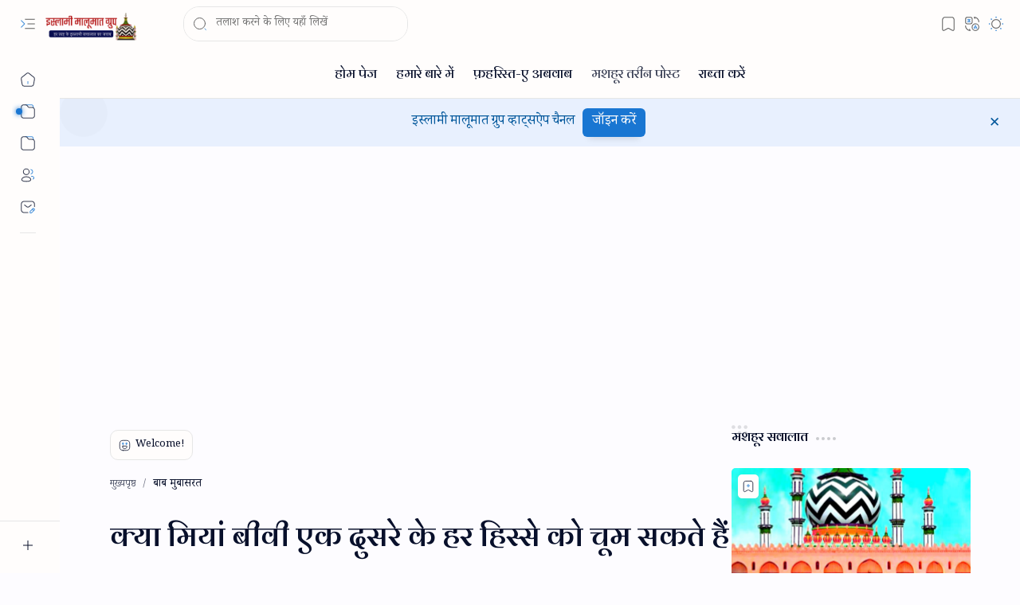

--- FILE ---
content_type: text/html; charset=UTF-8
request_url: https://www.islamimalumathindi.in/2022/01/Kya-miya-bibi-ak-dusre.html
body_size: 97073
content:
<!DOCTYPE html>
<html class='nJs' dir='ltr' lang='hi'>
<head>
<script async='async' crossorigin='anonymous' src='https://pagead2.googlesyndication.com/pagead/js/adsbygoogle.js?client=ca-pub-8811089981210154'></script>
<meta charset='UTF-8'/>
<meta content='IE=edge' http-equiv='X-UA-Compatible'/>
<meta content='width=device-width, initial-scale=1.0, user-scalable=1.0, minimum-scale=1.0, maximum-scale=5.0' name='viewport'/>
<title>क&#2381;य&#2366; म&#2367;य&#2366;&#2306; ब&#2368;व&#2368; एक द&#2369;सर&#2375; क&#2375; हर ह&#2367;स&#2381;स&#2375; क&#2379; च&#2370;म सकत&#2375; ह&#2376;&#2306; </title>
<link href='https://www.islamimalumathindi.in/2022/01/Kya-miya-bibi-ak-dusre.html' rel='canonical'/>
<meta content='क्या मियां बीवी एक दुसरे के हर हिस्से को चूम सकते हैं ' name='description'/>
<meta content='ISLAMI MALUMAT, क्या मियां बीवी एक दुसरे के हर हिस्से को चूम सकते हैं , KEYWORD_1, KEYWORD_2, KEYWORD_3' name='keywords'/>
<meta content='general' name='rating'/>
<link href='https://blogger.googleusercontent.com/img/a/AVvXsEj2sjSVbVpS_wPYDT6NJkG03za-jmcwvKmzJ5haI2SW8tsRWfYVs3QUjYRjQEVFepkvdNhmqBQNncUerpy0wEqEgRNBjuBO9xYT8raid3T_hodLfb_8OrtkZhQ3euE47QCMhonKy-D9SAqbfLqGubgh5nBR4M96F6eZ91I96xPRLp9BtfBkU5UbYpKLdg=w1280-h720-p-k-no-nu' rel='image_src'/>
<meta content='ISLAMI MALUMAT' name='application-name'/>
<meta content='ISLAMI MALUMAT' name='apple-mobile-web-app-title'/>
<meta content='true' name='apple-mobile-web-app-capable'/>
<meta content='https://blogger.googleusercontent.com/img/b/R29vZ2xl/AVvXsEgx17VgE6ry2943Aw0FFSxsiW1_GseaOXA-R77q62qkQptIir5xGhGZZSp3MiNCRITcM_w00_9cPT8Zm1kCpmpkYmblQOV-XiwmVqtzLmEbvxAub-S9jdpgGM1XlieJZA8iUqjw3SwZffu5pfuzBcehSvoFlDo8SG0MfF1Pp25WPFRHVz3lKpzDyhX5f90/w144-h144-p-k-no-nu/download%20%285%29.jpeg' name='msapplication-TileImage'/>
<link href='https://blogger.googleusercontent.com/img/b/R29vZ2xl/AVvXsEgx17VgE6ry2943Aw0FFSxsiW1_GseaOXA-R77q62qkQptIir5xGhGZZSp3MiNCRITcM_w00_9cPT8Zm1kCpmpkYmblQOV-XiwmVqtzLmEbvxAub-S9jdpgGM1XlieJZA8iUqjw3SwZffu5pfuzBcehSvoFlDo8SG0MfF1Pp25WPFRHVz3lKpzDyhX5f90/w57-h57-p-k-no-nu/download%20%285%29.jpeg' rel='apple-touch-icon' sizes='57x57'/>
<link href='https://blogger.googleusercontent.com/img/b/R29vZ2xl/AVvXsEgx17VgE6ry2943Aw0FFSxsiW1_GseaOXA-R77q62qkQptIir5xGhGZZSp3MiNCRITcM_w00_9cPT8Zm1kCpmpkYmblQOV-XiwmVqtzLmEbvxAub-S9jdpgGM1XlieJZA8iUqjw3SwZffu5pfuzBcehSvoFlDo8SG0MfF1Pp25WPFRHVz3lKpzDyhX5f90/w60-h60-p-k-no-nu/download%20%285%29.jpeg' rel='apple-touch-icon' sizes='60x60'/>
<link href='https://blogger.googleusercontent.com/img/b/R29vZ2xl/AVvXsEgx17VgE6ry2943Aw0FFSxsiW1_GseaOXA-R77q62qkQptIir5xGhGZZSp3MiNCRITcM_w00_9cPT8Zm1kCpmpkYmblQOV-XiwmVqtzLmEbvxAub-S9jdpgGM1XlieJZA8iUqjw3SwZffu5pfuzBcehSvoFlDo8SG0MfF1Pp25WPFRHVz3lKpzDyhX5f90/w72-h72-p-k-no-nu/download%20%285%29.jpeg' rel='apple-touch-icon' sizes='72x72'/>
<link href='https://blogger.googleusercontent.com/img/b/R29vZ2xl/AVvXsEgx17VgE6ry2943Aw0FFSxsiW1_GseaOXA-R77q62qkQptIir5xGhGZZSp3MiNCRITcM_w00_9cPT8Zm1kCpmpkYmblQOV-XiwmVqtzLmEbvxAub-S9jdpgGM1XlieJZA8iUqjw3SwZffu5pfuzBcehSvoFlDo8SG0MfF1Pp25WPFRHVz3lKpzDyhX5f90/w76-h76-p-k-no-nu/download%20%285%29.jpeg' rel='apple-touch-icon' sizes='76x76'/>
<link href='https://blogger.googleusercontent.com/img/b/R29vZ2xl/AVvXsEgx17VgE6ry2943Aw0FFSxsiW1_GseaOXA-R77q62qkQptIir5xGhGZZSp3MiNCRITcM_w00_9cPT8Zm1kCpmpkYmblQOV-XiwmVqtzLmEbvxAub-S9jdpgGM1XlieJZA8iUqjw3SwZffu5pfuzBcehSvoFlDo8SG0MfF1Pp25WPFRHVz3lKpzDyhX5f90/w114-h114-p-k-no-nu/download%20%285%29.jpeg' rel='apple-touch-icon' sizes='114x114'/>
<link href='https://blogger.googleusercontent.com/img/b/R29vZ2xl/AVvXsEgx17VgE6ry2943Aw0FFSxsiW1_GseaOXA-R77q62qkQptIir5xGhGZZSp3MiNCRITcM_w00_9cPT8Zm1kCpmpkYmblQOV-XiwmVqtzLmEbvxAub-S9jdpgGM1XlieJZA8iUqjw3SwZffu5pfuzBcehSvoFlDo8SG0MfF1Pp25WPFRHVz3lKpzDyhX5f90/w120-h120-p-k-no-nu/download%20%285%29.jpeg' rel='apple-touch-icon' sizes='120x120'/>
<link href='https://blogger.googleusercontent.com/img/b/R29vZ2xl/AVvXsEgx17VgE6ry2943Aw0FFSxsiW1_GseaOXA-R77q62qkQptIir5xGhGZZSp3MiNCRITcM_w00_9cPT8Zm1kCpmpkYmblQOV-XiwmVqtzLmEbvxAub-S9jdpgGM1XlieJZA8iUqjw3SwZffu5pfuzBcehSvoFlDo8SG0MfF1Pp25WPFRHVz3lKpzDyhX5f90/w144-h144-p-k-no-nu/download%20%285%29.jpeg' rel='apple-touch-icon' sizes='144x144'/>
<link href='https://blogger.googleusercontent.com/img/b/R29vZ2xl/AVvXsEgx17VgE6ry2943Aw0FFSxsiW1_GseaOXA-R77q62qkQptIir5xGhGZZSp3MiNCRITcM_w00_9cPT8Zm1kCpmpkYmblQOV-XiwmVqtzLmEbvxAub-S9jdpgGM1XlieJZA8iUqjw3SwZffu5pfuzBcehSvoFlDo8SG0MfF1Pp25WPFRHVz3lKpzDyhX5f90/w152-h152-p-k-no-nu/download%20%285%29.jpeg' rel='apple-touch-icon' sizes='152x152'/>
<link href='https://blogger.googleusercontent.com/img/b/R29vZ2xl/AVvXsEgx17VgE6ry2943Aw0FFSxsiW1_GseaOXA-R77q62qkQptIir5xGhGZZSp3MiNCRITcM_w00_9cPT8Zm1kCpmpkYmblQOV-XiwmVqtzLmEbvxAub-S9jdpgGM1XlieJZA8iUqjw3SwZffu5pfuzBcehSvoFlDo8SG0MfF1Pp25WPFRHVz3lKpzDyhX5f90/w180-h180-p-k-no-nu/download%20%285%29.jpeg' rel='apple-touch-icon' sizes='180x180'/>
<link href='https://blogger.googleusercontent.com/img/b/R29vZ2xl/AVvXsEgx17VgE6ry2943Aw0FFSxsiW1_GseaOXA-R77q62qkQptIir5xGhGZZSp3MiNCRITcM_w00_9cPT8Zm1kCpmpkYmblQOV-XiwmVqtzLmEbvxAub-S9jdpgGM1XlieJZA8iUqjw3SwZffu5pfuzBcehSvoFlDo8SG0MfF1Pp25WPFRHVz3lKpzDyhX5f90/w16-h16-p-k-no-nu/download%20%285%29.jpeg' rel='icon' sizes='16x16' type='image/png'/>
<link href='https://blogger.googleusercontent.com/img/b/R29vZ2xl/AVvXsEgx17VgE6ry2943Aw0FFSxsiW1_GseaOXA-R77q62qkQptIir5xGhGZZSp3MiNCRITcM_w00_9cPT8Zm1kCpmpkYmblQOV-XiwmVqtzLmEbvxAub-S9jdpgGM1XlieJZA8iUqjw3SwZffu5pfuzBcehSvoFlDo8SG0MfF1Pp25WPFRHVz3lKpzDyhX5f90/w32-h32-p-k-no-nu/download%20%285%29.jpeg' rel='icon' sizes='32x32' type='image/png'/>
<link href='https://blogger.googleusercontent.com/img/b/R29vZ2xl/AVvXsEgx17VgE6ry2943Aw0FFSxsiW1_GseaOXA-R77q62qkQptIir5xGhGZZSp3MiNCRITcM_w00_9cPT8Zm1kCpmpkYmblQOV-XiwmVqtzLmEbvxAub-S9jdpgGM1XlieJZA8iUqjw3SwZffu5pfuzBcehSvoFlDo8SG0MfF1Pp25WPFRHVz3lKpzDyhX5f90/w96-h96-p-k-no-nu/download%20%285%29.jpeg' rel='icon' sizes='96x96' type='image/png'/>
<link href='https://blogger.googleusercontent.com/img/b/R29vZ2xl/AVvXsEgx17VgE6ry2943Aw0FFSxsiW1_GseaOXA-R77q62qkQptIir5xGhGZZSp3MiNCRITcM_w00_9cPT8Zm1kCpmpkYmblQOV-XiwmVqtzLmEbvxAub-S9jdpgGM1XlieJZA8iUqjw3SwZffu5pfuzBcehSvoFlDo8SG0MfF1Pp25WPFRHVz3lKpzDyhX5f90/w192-h192-p-k-no-nu/download%20%285%29.jpeg' rel='icon' sizes='192x192' type='image/png'/>
<meta content='#482dff' name='theme-color'/>
<meta content='#482dff' name='msapplication-navbutton-color'/>
<meta content='#482dff' name='apple-mobile-web-app-status-bar-style'/>
<meta content='blogger' name='generator'/>
<link rel="alternate" type="application/atom+xml" title="ISLAMI MALUMAT - Atom" href="https://www.islamimalumathindi.in/feeds/posts/default" />
<link rel="alternate" type="application/rss+xml" title="ISLAMI MALUMAT - RSS" href="https://www.islamimalumathindi.in/feeds/posts/default?alt=rss" />
<link rel="service.post" type="application/atom+xml" title="ISLAMI MALUMAT - Atom" href="https://www.blogger.com/feeds/7512587981042340501/posts/default" />

<link rel="alternate" type="application/atom+xml" title="ISLAMI MALUMAT - Atom" href="https://www.islamimalumathindi.in/feeds/8051874569583973520/comments/default" />
<meta content='hi' property='og:locale'/>
<meta content='ISLAMI MALUMAT' property='og:site_name'/>
<meta content='क्या मियां बीवी एक दुसरे के हर हिस्से को चूम सकते हैं ' property='og:title'/>
<meta content='https://www.islamimalumathindi.in/2022/01/Kya-miya-bibi-ak-dusre.html' property='og:url'/>
<meta content='article' property='og:type'/>
<meta content='क्या मियां बीवी एक दुसरे के हर हिस्से को चूम सकते हैं ' property='og:description'/>
<meta content='https://blogger.googleusercontent.com/img/a/AVvXsEj2sjSVbVpS_wPYDT6NJkG03za-jmcwvKmzJ5haI2SW8tsRWfYVs3QUjYRjQEVFepkvdNhmqBQNncUerpy0wEqEgRNBjuBO9xYT8raid3T_hodLfb_8OrtkZhQ3euE47QCMhonKy-D9SAqbfLqGubgh5nBR4M96F6eZ91I96xPRLp9BtfBkU5UbYpKLdg=w1280-h720-p-k-no-nu' property='og:image'/>
<meta content='1280' property='og:image:width'/>
<meta content='720' property='og:image:height'/>
<meta content='क्या मियां बीवी एक दुसरे के हर हिस्से को चूम सकते हैं ' property='og:image:alt'/>
<meta content='क्या मियां बीवी एक दुसरे के हर हिस्से को चूम सकते हैं ' name='twitter:title'/>
<meta content='https://www.islamimalumathindi.in/2022/01/Kya-miya-bibi-ak-dusre.html' name='twitter:url'/>
<meta content='क्या मियां बीवी एक दुसरे के हर हिस्से को चूम सकते हैं ' name='twitter:description'/>
<meta content='summary_large_image' name='twitter:card'/>
<meta content='क्या मियां बीवी एक दुसरे के हर हिस्से को चूम सकते हैं ' name='twitter:image:alt'/>
<meta content='https://blogger.googleusercontent.com/img/a/AVvXsEj2sjSVbVpS_wPYDT6NJkG03za-jmcwvKmzJ5haI2SW8tsRWfYVs3QUjYRjQEVFepkvdNhmqBQNncUerpy0wEqEgRNBjuBO9xYT8raid3T_hodLfb_8OrtkZhQ3euE47QCMhonKy-D9SAqbfLqGubgh5nBR4M96F6eZ91I96xPRLp9BtfBkU5UbYpKLdg=w1280-h720-p-k-no-nu' name='twitter:image'/>
<meta content='1280' name='twitter:image:width'/>
<meta content='720' name='twitter:image:height'/>
<style>/*
==========================================================

  >  Template Information:

     Name                : Plus UI
     Id                  : plus-ui
     Version             : 3.2.0
     Stage               : release
     Type                : Premium
     Filename            : plus-ui.xml
     Published           : November 02, 2021
     Updated             : April 28, 2025
     Platform            : Blogger
     CSS                 : Vanilla
     JavaScript          : Vanilla, Modules
     Compatible Browsers : Modern
     Copyright (c)       : Fineshop Design
     Developers          : Deo Kumar, Sagar Bishnoi, Armaan Kumar
     Website             : https://fineshopdesign.com
     Demo                : https://plus-ui.blogspot.com

==========================================================
*/
/*--[ CSS variables ]--*/

:root {
/* Colors */
--lStatusC: #482dff;
--lHeadC: #08102b;
--lBodyC: #08102b;
--lBodyCa: #989b9f;
--lBodyB: #fdfcff;
--lLinkC: #1976d2;
--lLinkB: #1976d2;
--lIconC: #08102b;
--lIconCa: #08102b;
--lIconCs: #767676;
--lHeaderC: #343435;
--lHeaderB: #fffdfc;
--lNotifB: #e8f0fe;
--lNotifC: #01579b;
--lContentB: #fffdfc;
--lContentL: #e6e6e6;
--lMenuB: #fffdfc;
--lSrchB: #fffdfc;
--lMobB: #fffdfc;
--lMobC: #08102b;
--lFotB: #fffdfc;
--lFotC: #08102b;
--darkT: #fffdfc;
--darkTa: #989b9f;
--darkL: #8775f5;
--darkB: #1e1e1e;
--darkBa: #2d2d30;
--darkBs: #252526;

/* Font family */
--fontS: ui-sans-serif, system-ui, -apple-system, BlinkMacSystemFont, Segoe UI, Roboto, Helvetica Neue, Arial, Noto Sans, sans-serif, "Apple Color Emoji", "Segoe UI Emoji", Segoe UI Symbol, "Noto Color Emoji";
--fontH: "Google Sans Text", var(--fontS);
--fontB: "Google Sans Text", var(--fontS);
--fontBa: "Google Sans Text", var(--fontS);
--fontC: "Google Sans Mono", monospace;

/* SVG */
--svgW: 22px;
--svgH: 22px;
--svgC: currentColor;

/* Icon */
--iconC: var(--lIconC);
--iconCa: var(--lIconCa);
--iconCs: var(--lIconCs);
--iconHr: 15px;

/* Body */
--headC: var(--lHeadC);
--bodyC: var(--lBodyC);
--bodyCa: var(--lBodyCa);
--bodyB: var(--lBodyB);

/* Link */
--linkC: var(--lLinkC);
--linkB: var(--lLinkB);

/* Button */
--linkR: 6px;

/* Header */
--headerC: var(--lHeaderC);
--headerB: var(--lHeaderB);
--headerT: 16px;
--headerW: 400;
--headerL: 1px;
--headerH: 60px;
--headerHm: 55px;
--headerHc: var(--headerH);

/* Notification */
--notifB: var(--lNotifB);
--notifC: var(--lNotifC);
--notifH: 60px;

/* Content */
--contentB: var(--lContentB);
--contentBs: #f1f1f0;
--contentBa: #f6f6f6;
--contentL: var(--lContentL);
--contentLa: #b5b5b4;
--contentW: 1280px;
--sideW: 300px;
--transB: rgba(0,0,0,.05);

/* Page */
--pageW: 780px;
--pageW: 780px;
--postT: 36px;
--postF: 16px;
--postTm: 28px;
--postFm: 15px;

/* Widget */
--widgetT: 16px;
--widgetTw: 700;
--widgetTa: 25px;
--widgetTac: #989b9f;

/* Navigation Menu */
--menuB: var(--lMenuB);
--menuC: #08102b;
--menuW: 230px;
--menuL: 1px;

/* Tabbed Menu */
--navB: var(--contentB);

/* Search */
--srchB: var(--lSrchB);
--srchDr : 20px;

/* Mobile Menu */
--mobB: var(--lMobB);
--mobC: var(--lMobC);
--mobHv: #f1f1f0;
--mobL: 1px;
--mobBr: 12px;

/* Footer */
--fotB: var(--lFotB);
--fotC: var(--lFotC);
--fotL: 1px;

/* Border radius */
--greetR: 10px;
--thumbEr: 5px;

/* Thumbnail */
--thumbR: 16 / 9;
--thumbSb: linear-gradient(90deg, rgba(255,255,255,0) 0, rgba(255,255,255,.3) 20%, rgba(255,255,255,.6) 60%, rgba(255,255,255, 0));

/* Carousel */
--sliderR: 5 / 2;

/* Syntax */
--synxB: #f6f6f6;
--synxC: #2f3337;
--synxOrange: #b75501;
--synxBlue: #015692;
--synxGreen: #54790d;
--synxRed: #f15a5a;
--synxGray: #656e77;
--synxGold: #72621d;
--synxPurple: #803378;
--synxDot1: #f1645e;
--synxDot2: #eebd3e;
--synxDot3: #3cab4e;

/* Box shadow */
--bs-1: 0 5px 35px rgb(0 0 0 / 7%);

/* Transitions */
--trans-1: all .1s ease;
--trans-2: all .2s ease;
--trans-3: all .3s ease;
--trans-4: all .4s ease;
--trans-5: all .15s cubic-bezier(0.4, 0, 0.2, 1);

/* Status bar */
--statusC: var(--lStatusC);

/* Selection */
--selectC: #fff;
--selectB: var(--linkB);

/* Scroll */
--scrollT: rgba(0,0,0,.05);
--scrollB: rgba(0,0,0,.15);
--scrollBh: rgba(0,0,0,.25);
--scrollBa: rgba(0,0,0,.25);
--scrollH: 8px;
--scrollV: var(--scrollH);
--scrollR: 2px;

/* Constants */
--white: #fffdfc;
--black: #1e1e1e;

--aInvert: 0;

/* Messages */
--m-new: 'New!';
--m-free: 'Free!';
--m-showAll: 'Show all';
--m-hideAll: 'Hide all';
}

:root.lzD.drK, :root:not(.lzD) .modI:checked ~ .mainW {
--statusC: #1e1e1e;
--bodyB: var(--darkB);
--bodyC: var(--darkT);
--headC: var(--darkT);
--linkC: var(--darkL);
--linkB: var(--darkL);
--menuB: var(--darkB);
--menuC: var(--darkT);
--headerB: var(--darkB);
--headerC: var(--darkT);
--srchB: var(--darkB);
--navB: var(--darkB);
--notifB: var(--darkBa);
--notifC: rgba(255,255,255,.9);
--fotB: var(--darkB);
--fotC: var(--darkT);
--mobB: var(--darkBa);
--mobC: var(--darkT);
--mobHv: #252526;
--contentB: #252526;
--contentBs: #303031;
--contentBa: #252526;
--contentL: #444444;
--contentLa: #696969;
--transB: rgba(255,255,255,.05);
--thumbSb: linear-gradient(90deg, rgba(0,0,0,0) 0, rgba(0,0,0,.2) 20%, rgba(0,0,0,.4) 60%, rgba(0,0,0,0));
--synxB: var(--darkBa);
--synxC: #fff;
--synxBlue: #41a2ef;
--synxGreen: #98c379;
--synxPurple: #c678dd;
--synxRed: #e06c73;
--synxGold: #bba43d;
--synxOrange: #cc6c1a;
--scrollT: rgba(255,255,255,.05);
--scrollB: rgba(255,255,255,.15);
--scrollBh: rgba(255,255,255,.25);
--scrollBa: rgba(255,255,255,.25);
--aInvert: 1;
}

:root.thS:not(.th0) {
--linkC: var(--th-22);
--linkB: var(--th-22);
--selectB: var(--th-22);
}

:root.thS:not(.th0).drK {
--linkC: var(--th-14);
--linkB: var(--th-14);
}

:root.thS:not(.th0):not(.drK) {
--statusC: var(--th-20);
--notifB: var(--th-2);
--notifC: var(--th-20);
}

/*<![CDATA[*/

/*--[ Global ]--*/

/* Standard CSS */
*{-webkit-tap-highlight-color:transparent}
*, ::after, ::before{-webkit-box-sizing:border-box;box-sizing:border-box}
h2, h2, h2, h6{margin:0;font-weight:700;font-family:Bombay Black;color:var(--headC)}
h1{font-size:1.9rem}
h2{font-size:1.7rem}
h3{font-size:1.5rem}
h4{font-size:1.4rem}
h5{font-size:1.3rem}
h6{font-size:1.2rem}
a{color:var(--linkC);text-decoration:none}
a:hover{opacity:.9;transition:opacity .1s ease}
table{border-spacing:0}
iframe{max-width:100%;border:0;margin-left:auto;margin-right:auto}
input, button, select, textarea{outline:none;font:inherit;font-size:100%;color:inherit;line-height:normal}
input[type=search]::-ms-clear, input[type=search]::-ms-reveal{display:none;appearance:none;width:0;height:0}
input[type=search]::-webkit-search-decoration, input[type=search]::-webkit-search-cancel-button, input[type=search]::-webkit-search-results-button, input[type=search]::-webkit-search-results-decoration{display:none;-webkit-appearance:none;appearance:none}
button{margin:0;padding:0;background:transparent;text-align:unset;border:none;outline:none}
img{display:block;position:relative;max-width:100%;height:auto}
svg{width:var(--svgW);height:var(--svgH);fill:var(--svgC)}
svg.fill, svg .fill{fill:var(--svgC)}
svg.line, svg .line{fill:none;stroke:var(--svgC);stroke-linecap:round;stroke-linejoin:round;stroke-width:1.25}
svg.line.c, svg.line .c, svg .line.c{fill:none;stroke:var(--linkC)}
svg.c, svg .c, svg.fill.c, svg.fill c, svg .fill.c{fill:var(--linkC)}
svg.line.c1, svg.line .c1, svg .line.c1{fill:none;stroke:var(--iconCa)}
svg.c1, svg .c1, svg.fill.c1, svg .fill.c1{fill:var(--iconCa)}
svg.line.c2, svg.line .c2, svg .line.c2{fill:none;stroke:var(--iconCs);opacity:.4}
svg.c2, svg .c2, svg.fill.c2, svg .fill.c2{fill:var(--iconCs);opacity:.4}
[hidden]:not([hidden=false]), body .hidden{display:none}
body .invisible{visibility:hidden}
.clear{width:100%;display:block;margin:0;padding:0;float:none;clear:both}
.fCls{display:block;margin:0;padding:0;border:none;outline:none;position:fixed;inset:-50%;z-index:1;background:transparent;visibility:hidden;opacity:0;pointer-events:none;transition:var(--trans-1)}
.free::after, .new::after{content:var(--m-free);display:inline-block;color:var(--linkC);font-size:12px;font-weight:400;margin:0 5px}
.new::after{content:var(--m-new)}

/* Blog admin */
.blog-admin{display:none}
:root:not(.iAd) .show-if-admin, :root:not(.iUs) .show-if-user, :root.iAd .hide-if-admin, :root.iUs .hide-if-user{display:none}

/* No script */
html:not(.nJs) .hide-if-js{display:none}

/* Lazied */
:root:not(.lzD) .aprW,:root:not(.lzD) .thmW,:root:not(.lzD) .wBkm,:root:not(.lzD) .wTrans{display:none}

/* Selection*/
::selection{color:var(--selectC);background:var(--selectB)}

/* Scrollbar */
::-webkit-scrollbar{-webkit-appearance:none;width:var(--scrollV);height:var(--scrollH)}
::-webkit-scrollbar-track{background:var(--scrollT)}
::-webkit-scrollbar-thumb{background:var(--scrollB);border-radius:var(--scrollR);border:none}
::-webkit-scrollbar-thumb:hover{background:var(--scrollBh)}
::-webkit-scrollbar-thumb:active{background:var(--scrollBa)}
@media screen and (max-width: 500px){
:root{--scrollH:4px;--scrollV:4px;--scrollR:0}
}

/* Main element */
html{scroll-behavior:smooth;overflow-x:hidden}
body{position:relative;margin:0;padding:0;top:0;width:100%;font-family:Mehr Nastaliq Web;font-size:14px;background:var(--bodyB);color:var(--bodyC);-webkit-font-smoothing:antialiased;transition:inset .2s,padding .2s,margin .2s}
.mainW{background:var(--bodyB);color:var(--bodyC)}
.secIn{margin:0 auto;padding-left:20px;padding-right:20px}

/* Notification section */
.ntfC{display:flex;position:relative;min-height:var(--notifH);background:var(--notifB);color:var(--notifC);padding:10px 0; font-family:Mehr Nastaliq Web;  font-size:13px;transition:var(--trans-2);transition-property:min-height;overflow:hidden}
.ntfC::before{content:'';position:absolute;top:-12px;inset-inline-start:-12px;width:60px;height:60px;background:rgba(0,0,0,.15);display:block;border-radius:50%;opacity:.1}
.ntfC .secIn{display:flex;align-items:center}
.ntfC .secIn{width:100%;position:relative}
.ntfC .c{display:flex;align-items:center;cursor:pointer}
.ntfC .c::after{content:'\2715';line-height:18px;font-size:17px}
.ntfT{width:100%;padding-right:15px;text-align:center;  font-family: 'Noto Serif Devanagari';line-height: 20px; }
.ntfT a{color:var(--linkC);font-weight:700     font-family: 'Noto Serif Devanagari';}
.ntfI:checked ~ .ntfC{height:0;min-height:0;margin:0;padding:0;opacity:0;visibility:hidden}
.ntfA{display:inline-flex;align-items:center;justify-content:center;text-align:initial; font-size: 17px;}
.ntfA >a{flex-shrink:0;white-space:nowrap;display:inline-block;margin-inline-start:10px;padding:8px 12px;border-radius:var(--linkR);background:var(--linkB);color:#fffdfc;font-size:17px;font-weight:400;box-shadow:0 10px 8px -8px rgb(0 0 0 / 12%);text-decoration:none}

/* Fixed element */
.fixL{display:flex;align-items:center;position:fixed;left:0;right:0;bottom:0;margin-bottom:-40px;padding:20px;z-index:20;transition:var(--trans-1);width:100%;height:100%;opacity:0;visibility:hidden}
.fixLi, .fixL .cmBri{width:100%;max-width:680px;max-height:calc(100% - var(--headerHc));border-radius:12px;transition:inherit;z-index:3;display:flex;overflow:hidden;position:relative;margin:0 auto;box-shadow:0 5px 30px 0 rgba(0,0,0,.05)}
.fixLs{display:flex;flex-direction:column;width:100%;background:var(--contentB)}
.fixH{position:-webkit-sticky;position:sticky;top:0;display:flex;align-items:center;gap:10px;width:100%;padding:0 20px;border-bottom:1px solid var(--contentL);z-index:1}
.fixH a{color:inherit}
.fixH .cl{display:flex;align-items:center;justify-content:flex-end;gap:2px}
.fixH .cl, .fixH .c{position:relative;flex-shrink:0}
.fixH .cl >*, .fixH .c{--svgW:16px;--svgH:16px;display:inline-flex;align-items:center;gap:6px;justify-content:center;min-width:30px;min-height:30px;padding:0 7px;}
.fixH .cl >:last-child, .fixH .c:last-child{margin-inline-end:-7px}
.fixH .cl label, .fixH .c{cursor:pointer}
.fixT::before{content:attr(data-text);flex-grow:1;padding:16px 0;font-size:90%;opacity:.8}
.fixT .c::before{content:attr(aria-label);font-size:11px;opacity:.7}
.fixC{padding:20px;overflow-x:hidden;overflow-y:auto;width:100%}
.fixL .fCls{background:rgba(0,0,0,.3);-webkit-backdrop-filter:saturate(180%) blur(10px);backdrop-filter:saturate(180%) blur(10px)}
.fixI:checked ~ .fixL{margin-bottom:0;opacity:1;visibility:visible}
.fixI:checked ~ .fixL .fCls{visibility:visible;opacity:1;pointer-events:auto}
.shBri{max-width:520px}

/* Header section */
.mainH{--svgW:20px;--svgH:20px;width:100%;z-index:10;position:-webkit-sticky;position:sticky;top:0;transition:inset .3s ease-in-out}
.mainH a{color:inherit}
.mainH svg{opacity:.8}
.headC{position:relative;height:var(--headerHc);color:var(--headerC);background:var(--headerB);display:flex;gap:6px}
.headC::after{content:'';position:absolute;inset:auto 0 0 0;border-top:var(--headerL) solid var(--contentL)}
.headL{display:flex;align-items:center;width:var(--menuW);padding-inline-start:20px}
.headL .tNav{flex-shrink:0;cursor:pointer}
.headL .headN{display:flex;align-items:center;width:calc(100% - 30px);height:100%;padding-inline-start:5px}
.Header{position:relative;display:flex;align-items:center;gap:10px;width:fit-content;max-width:100%;overflow:hidden}
.Header img{max-width:160px;max-height:45px;width:auto;height:auto}
.Header.a .headI{position:absolute;top:50%;left:50%;transform:translate(-50%,-50%)}
.Header.b .headI{border-radius:8px}
.Header.b .headI >*{position:absolute;top:0;left:0;width:100%;height:100%}
.Header.b img{max-width:unset;max-height:unset;object-fit:cover;object-position:center}
.Header.b .hasSub::after{display:block;margin-inline-start:0;text-overflow:ellipsis;overflow:hidden}
.Header.r .headH{display:none}
.headI{position:relative;display:flex;align-items:center;justify-content:center;flex-shrink:0;min-height:40px;min-width:40px;overflow:hidden}
.headH{position:relative;display:block;color:inherit;font-size:var(--headerT);font-weight:var(--headerW);white-space:nowrap;text-overflow:ellipsis;overflow:hidden}
.headH::after{margin-inline-start:3px;font:400 11px var(--fontB);opacity:.6}
.hasSub::after{content:attr(data-sub)}
.headR{position:relative;display:flex;align-items:center;justify-content:space-between;gap:15px;flex-grow:1;padding-inline-end:20px}
.headP{display:flex;justify-content:flex-end;position:relative}
.headIc{position:relative;display:flex;justify-content:flex-end;gap:4px;list-style:none;margin:0;padding:0;margin-inline-end:-5px;font-size:11px}
.headIc .isSrh{display:none}
.navI:checked ~ .co .tNav svg,.navI:not(:checked) ~ .ex .tNav svg{transform:rotate(180deg)}
[dir=rtl] .tNav svg{transform:rotate(180deg)}
[dir=rtl] .navI:checked ~ .co .tNav svg,[dir=rtl] .navI:not(:checked) ~ .ex .tNav svg{transform:rotate(0deg)}

/* Toogle button */
.tIc{position:relative;display:flex;align-items:center;justify-content:center;width:30px;height:30px;cursor:pointer}
.tIc::before{content:'';background:var(--transB);border-radius:var(--iconHr);position:absolute;inset:0;opacity:0;visibility:hidden;transition:var(--trans-1)}
.tIc:hover::before{opacity:1;visibility:visible;transform:scale(1.3)}
:root.lzD.lgT .tDL .d1, :root.lzD.drK .tDL .d2, :root:not(.lzD) .modI:checked ~ .mainW .tDL .d2, :root:not(.lzD) .modI:not(:checked) ~ .mainW .tDL .d1{display:none}

/* mainR section */
.mainR{flex-grow:1;position:relative;transition:var(--trans-1);transition-property:width}
.mainC.secIn{padding-top:20px}
.mainC .section, .mainC .widget{margin-top:40px}
.mainC .section:first-child, .mainC .section.mobM, .mainC .widget:first-child, .mainC .widget.hidden + .widget, .mainC .section.no-items + .section, .mainC #HTML11, #sec_Under_Header .widget{margin-top:0}
.mainR .section.no-items{display:none}
.mainA .widget{margin-bottom:40px}
.mainB{display:flex;flex-direction:column;justify-content:center}
.sideB{display:flex;flex-direction:column;width:100%;max-width:500px;margin:50px auto 0}
.sideS{position:-webkit-sticky;position:sticky;top:calc(var(--headerHc) + 20px)}

/* Menu */
.mnBrs{display:flex;flex-direction:column;background:var(--menuB);color:var(--menuC)}
.mnBr a{color:inherit}
.mnBr ul{list-style:none;margin:0;padding:0}
.mnMob{position:-webkit-sticky;position:sticky;bottom:0;background:inherit;border-top:1px solid var(--contentL);padding:15px 20px 20px;text-align:center;z-index:1}
.mnMob .mSoc{display:flex;justify-content:center;left:-7px;margin-top:5px;position:relative;right:-7px;width:calc(100% + 14px)}
.mnMob:not(.no-items) + .mnMen{padding-bottom:100px}
.mnMen{height:100%;padding:20px 15px}
.mnH{--svgW:16px;--svgH:16px;display:flex;background:inherit;padding:0 15px;border-bottom:1px solid var(--contentL);z-index:2}
.mnH .c{display:inline-flex;align-items:center;padding:15px 10px;cursor:pointer}
.mnH .c::after{content:attr(aria-label);font-size:11px;margin:0 12px;opacity:.6}
.mMenu{margin-bottom:10px}
.mMenu >*{display:inline}
.mMenu >*:not(:last-child)::after{content:'\00B7';font-size:90%;opacity:.6}
.mMenu a:hover{text-decoration:underline}
.mSoc >*{position:relative}
.mSoc svg{z-index:1}
.mSoc svg, .mnMn svg{width:20px;height:20px;opacity:.8}
.mSoc span, .mMenu span{opacity:.7}
.mNav{display:none;position:relative;max-width:30px}
.mNav > label{cursor:pointer}
.mnMn input{display:none}
.mnMn li{position:relative}
.mnMn >li.br::after{content:'';display:block;border-bottom:1px solid var(--contentL);margin:12px 5px}
.mnMn li:not(.mr) a:hover, .mnMn li:not(.mr) input + label:hover{background:var(--transB);color:var(--linkC)}
.mnMn li:not(.mr) ul{padding-inline-start:14px;overflow:hidden}
.mnMn li li{max-height:0;opacity:0;visibility:hidden;transition:all 0.3s ease;transition-property:max-height,opacity,visibility}
.mnMn a, .mnMn li:not(.mr) input + label{display:flex;align-items:center;padding:10px 5px;position:relative;border-radius:8px}
.mnMn a, .mnMn li input + label{cursor:pointer}
.mnMn a:hover{opacity:1;color:inherit}
.mnMn li.mr input + label{display:flex;padding:10px 0 5px;font-size:13px;opacity:0.7}
.mnMn a span, .mnMn li input + label span{white-space:nowrap;overflow:hidden;text-overflow:ellipsis}
.mnMn >li >a, .mnMn >li:not(.mr) >label, .mnMn li.mr li a{width:calc(100% + 10px);left:-5px;right:-5px}
.mnMn >li.nt >a::before, .mnMn >li.nt:not(.mr) >label::before, .mnMn ul li.nt a::before{content:'';position:absolute;inset-block-start:7px;inset-inline-start:7px;display:inline-flex;width:8px;height:8px;border-radius:99px;background-color:var(--linkC);animation:nav-notif 2s linear infinite;z-index:1}
@keyframes nav-notif{0%{box-shadow:0 0 0 var(--linkC)}50%{box-shadow:0 0 10px var(--linkC)}}
.mnMn input + label::after{content:'';flex-shrink:0;width:14px;height:14px;margin-inline:auto 5px;background:url("data:image/svg+xml;utf8,<svg xmlns='http://www.w3.org/2000/svg' viewBox='0 0 24 24' fill='none' stroke='%23989b9f' stroke-linecap='round' stroke-linejoin='round' stroke-miterlimit='10' stroke-width='1.25'><g transform='translate(12.000000, 12.000000) rotate(0.000000) translate(-12.000000, -12.000000) translate(5.000000, 8.500000)'><polyline points='14 0 7 7 0 0'></polyline></g></svg>") center / cover no-repeat;transition:transform 0.3s ease;transform:rotate(0deg)}
.mnMn ul li >*{height:40px}
.mnMn li a >*, .mnMn input + label >*{margin:0 5px}
.mnMn >li >a:hover svg{color:var(--linkC)}
.mnMn svg{flex-shrink:0}
.mnMn input:checked + label::after{transform:rotate(180deg)}
.mnMn input:checked ~ ul li{max-height:40px;opacity:1;visibility:visible}
.mnMn li:not(.mr) input ~ ul li::before{content:'';position:absolute;width:14px;height:60px;bottom:50%;border-end-start-radius:8px;border-inline-start:1px solid var(--contentL);border-block-end:1px solid var(--contentL)}

/* Menu desktop */
@media screen and (min-width:896px){
.navI:checked ~ .ex .mainL, .navI:checked ~ .ex .mnMob, .navI:not(:checked) ~ .co .mainL, .navI:not(:checked) ~ .co .mnMob{width:75px}
.navI:checked ~ .ex .mnMob .PageList, .navI:checked ~ .ex .mnMob .mSoc, .navI:not(:checked) ~ .co .mnMob .PageList, .navI:not(:checked) ~ .co .mnMob .mSoc{display:none}
.navI:checked ~ .ex .mnBrs .mNav, .navI:not(:checked) ~ .co .mnBrs .mNav{display:flex}
.navI:not(:checked) ~ .ex .mnMn li:not(.mr) ul li >*, .navI:checked ~ .co .mnMn li:not(.mr) ul li >*{margin-inline-start:14px}
.navI:checked ~ .ex .mnMn li:hover li, .navI:not(:checked) ~ .co .mnMn li:hover li{max-height:40px;visibility:visible;opacity:1;transition:none}
.navI:checked ~ .ex .mnMn input ~ ul li::before, .navI:not(:checked) ~ .co .mnMn input ~ ul li::before{display:none}
.navI:not(:checked) ~ .ex .mnMn li:not(.mr) input:checked ~ label, .navI:checked ~ .co .mnMn li:not(.mr) input:checked ~ label{background:var(--transB);color:var(--linkC)}
.navI:checked ~ .ex .mnMn a:hover, .navI:not(:checked) ~ .co .mnMn a:hover{opacity:1;color:inherit}
.navI:checked ~ .ex .mnMn > li >a, .navI:checked ~ .ex .mnMn input + label, .navI:not(:checked) ~ .co .mnMn >li >a, .navI:not(:checked) ~ .co .mnMn input + label{max-width:40px;border-radius:var(--iconHr)}
.navI:checked ~ .ex .mnMn input + label, .navI:not(:checked) ~ .co .mnMn input + label{overflow:hidden}
.navI:checked ~ .ex .mnMn li.mr, .navI:not(:checked) ~ .co .mnMn li.mr{display:none}
.navI:checked ~ .ex .mnMn >li.br::after, .navI:not(:checked) ~ .co .mnMn >li.br::after{max-width:20px}
.navI:not(:checked) ~ .ex .mnBrs, .navI:checked ~ .co .mnBrs{overflow:hidden}
.navI:checked ~ .ex .mnMen, .navI:checked ~ .ex .mnMen:hover, .navI:not(:checked) ~ .co .mnMen, .navI:not(:checked) ~ .co .mnMen:hover{overflow-y:visible;overflow-x:visible}
.navI:checked ~ .ex .mnMn >li >a span, .navI:checked ~ .ex .mnMn li:not(.mr) ul, .navI:not(:checked) ~ .co .mnMn >li >a span, .navI:not(:checked) ~ .co .mnMn li:not(.mr) ul{position:absolute;top:3px;inset-inline-start:35px;margin:0 5px;padding:8px 10px;border-radius:16px;border-start-start-radius:5px;max-width:160px;background:var(--contentB);opacity:0;visibility:hidden;border:1px solid var(--contentL);z-index:2}
.navI:checked ~ .ex .mnMn >li >a:hover span, .navI:checked ~ .ex .mnMn li:not(.mr):hover ul, .navI:not(:checked) ~ .co .mnMn >li >a:hover span, .navI:not(:checked) ~ .co .mnMn li:not(.mr):hover ul{opacity:1;visibility:visible}
.navI:checked ~ .ex .mnMn li:not(.mr) ul, .navI:not(:checked) ~ .co .mnMn li:not(.mr) ul{padding:0;margin:0;overflow:hidden;display:block}
.navI:checked ~ .ex .mnMn li:not(.mr):last-child ul, .navI:not(:checked) ~ .co .mnMn li:not(.mr):last-child ul{top:auto;bottom:3px;border-start-start-radius:15px;border-end-start-radius:5px}
.navI:checked ~ .ex .mnMn ul li >*, .navI:not(:checked) ~ .co .mnMn ul li >*{border-radius:0}
}

/* Menu mobile */
@media screen and (max-width:896px){
.mnMn li:not(.mr) li >*{margin-inline-start:14px}
.mnMn li:not(.mr) input:checked ~ label{background:var(--transB);color:var(--linkC)}
.navI:checked ~ .mainW .mnMn li li a:hover svg{fill:var(--linkC)}
.navI:checked ~ .mainW .mnMn li li a:hover svg.line{fill:none;stroke:var(--linkC)}
}

/* Footer */
.mainF{padding-top:30px;padding-bottom:30px;margin-top:40px;background:var(--fotB);font-size:97%;line-height:1.8em;color:var(--fotC);border-top:var(--fotL) solid var(--contentL)}
.fotN{position:relative;display:flex;flex-wrap:wrap;gap:25px}
.fotN .section,.fotN .widget{margin:0}
.fotW{--numI:4;flex-grow:1;display:grid;grid-template-columns:repeat(var(--numI),1fr);gap:25px}
.g3 > .fotW{--numI:3}
.fotW .title{color:inherit;margin-bottom:12px;font-weight:700;font-size:20px}
.fotW ul{list-style:none;margin:0;padding:0;display:flex;flex-direction:column;gap:5px;line-height:20px;  font-size: 16px;}
.fotW li{display:flex;gap:5px}
.fotW li::before{content:'\2013';opacity:.3}
.fotW a{display:inline-block;color:inherit;word-break:break-word}
.fotW a:hover{text-decoration:underline}
.fotA{width:35%;min-width:350px;display:flex;flex-direction:column;gap:20px}
.abtU::before{content:attr(data-text);font-size:16px;opacity:.6;display:block;margin-bottom:10px}
.abtL{position:relative;flex:0 0 40px;width:40px;height:40px;background:var(--transB);border-radius:8px;overflow:hidden}
.abtI{position:absolute;inset:0}
.abtL img{object-fit:cover;object-position:center;transition:var(--trans-3)}
.abtL img.lazyload,.abtL img.lazyloading{filter:brightness(0.98) blur(10px);transform:scale(1.08)}
.abtT{display:flex;align-items:center;gap:10px}
.abtT h2{color:inherit;font-size:1.2rem;white-space:nowrap;text-overflow:ellipsis;overflow:hidden}
.abtD{line-height:1.4em;margin:12px 0 0;     font-size: 16px;}
.fotS{display:flex;flex-wrap:wrap;align-items:center;gap:6px;list-style:none;padding:0;margin:0}
.fotS li >*{--svgW:20px;--svgH:20px;color:inherit;display:inline-flex;align-items:center;justify-content:center;width:30px;height:30px;background:var(--contentBa);border:1px solid var(--contentL);border-radius:var(--linkR);opacity:1}
.fotS li >:not(a){opacity:.8}
.fotS li >a:hover{background:var(--contentBs)}

/* Footer bottom */
.fotB{display:flex;flex-direction:column;gap:12px;margin-top:30px;overflow:hidden}
.fotC{display:inline-flex;justify-content:space-between;width:100%;line-height:1.4}
.fotC .credit{flex-shrink:0;max-width:100%;display:-webkit-box;-webkit-line-clamp:2;-webkit-box-orient:vertical;overflow:hidden}
.fotC .credit a{display:inline-flex;align-items:center;white-space:nowrap}
.fotC .credit a svg{width:13px;height:13px;margin:0 3px;flex-shrink:0}
.fotC .creator{margin-inline-start:20px;white-space:nowrap;opacity:0}

/* Article section */
.blogP .ntry.noAd .widget{display:none}
.onId .blogP{--gapC:18px;--gapR:36px;--numI:1;display:grid;grid-template-columns:repeat(var(--numI), 1fr);gap:var(--gapR) var(--gapC)}
.onId .blogP.mty{display:block;width:100%;left:0;right:0}
.onId .blogP.mty >.noPosts{width:100%;margin:0}
.onId .blogP >*{--szpd:0px;position:relative;overflow:hidden}
.onId .blogP >*:not(.pTag){padding-bottom:calc(var(--szpd) + 35px)}
.onId .blogP .pAdIf{padding:0}
.onId .blogP .pTag{padding-bottom:0}
.onId .blogP .pInf{position:absolute;inset:auto var(--szpd, 0) var(--szpd, 0)}
.onId .blogP .pTag .pCntn{padding-bottom:var(--szpd)}

/* No post */
.blogP >.noPosts{display:flex;align-items:center;justify-content:center;min-height:120px;padding:40px 15px;background:var(--contentB);border:2px dashed var(--contentL);border-radius:5px}

/* Blog title */
.blogT{position:relative;display:flex;align-items:center;justify-content:space-between;font-size:14px;margin:0 0 30px}
.blogT .t, .blogT .title{margin:0;flex-grow:1}
.blogT .t{word-break:break-word;display:-webkit-box;-webkit-line-clamp:2;-webkit-box-orient:vertical;overflow:hidden}
.blogT .t span{font-weight:400;font-size:90%;opacity:.7}
.blogT .t span::before{content:attr(data-text)}
.blogT .t span::after{content:'';margin:0 4px}
.blogT .t span.hm::after{content:'/';margin:0 8px}

/* Thumbnail */
.pThmb{position:relative;border-radius:5px;margin-bottom:20px;background:var(--transB);overflow:hidden}
.pThmb:not(.nul)::before{content:'';position:absolute;inset:0;transform:translateX(-100%);background-image:var(--thumbSb);animation:shimmer 2s infinite}
.pThmb .thmb{display:block;position:relative;padding-top:calc(100% / (var(--thumbR)));color:inherit;transition:var(--trans-4)}
.pThmb .thmb:hover{opacity:1}
article:hover >.pThmb:not(.nul) .thmb{transform:scale(1.03)}
.imgThm{display:block;position:absolute;top:50%;left:50%;font-size:12px;text-align:center;transform:translate(-50%,-50%);transition:var(--trans-3);transition-property:filter,transform}
.imgThm.lblr.lazyload,.imgThm.lblr.lazyloading{filter:brightness(0.98) blur(10px);transform:translate(-50%,-50%) scale(1.08)}
.imgThm:not(span){width:100%;height:100%}
img.imgThm,.imgThm img{object-fit:cover;object-position:center}
span.imgThm{display:flex}
span.imgThm::before{content:'';width:28px;height:28px;background:url("data:image/svg+xml,<svg xmlns='http://www.w3.org/2000/svg' viewBox='0 0 24 24' fill='%23989b9f'><path d='m22.019 16.82-3.13-7.32c-.57-1.34-1.42-2.1-2.39-2.15-.96-.05-1.89.62-2.6 1.9l-1.9 3.41c-.4.72-.97 1.15-1.59 1.2-.63.06-1.26-.27-1.77-.92l-.22-.28c-.71-.89-1.59-1.32-2.49-1.23-.9.09-1.67.71-2.18 1.72l-1.73 3.45c-.62 1.25-.56 2.7.17 3.88.73 1.18 2 1.89 3.39 1.89h12.76c1.34 0 2.59-.67 3.33-1.79.76-1.12.88-2.53.35-3.76ZM6.97 8.381a3.38 3.38 0 1 0 0-6.76 3.38 3.38 0 0 0 0 6.76Z'></path></svg>") center / cover no-repeat;opacity:.3}
.pThmb.iyt:not(.nul) .thmb::after{content:'';position:absolute;inset:0;background:rgba(0,0,0,.4) url("data:image/svg+xml,<svg xmlns='http://www.w3.org/2000/svg' viewBox='0 0 24 24' fill='none' stroke='%23fff' stroke-width='1.5' stroke-linecap='round' stroke-linejoin='round'><path d='M4 11.9999V8.43989C4 4.01989 7.13 2.2099 10.96 4.4199L14.05 6.1999L17.14 7.9799C20.97 10.1899 20.97 13.8099 17.14 16.0199L14.05 17.7999L10.96 19.5799C7.13 21.7899 4 19.9799 4 15.5599V11.9999Z'/></svg>") center / 35px no-repeat;opacity:0;transition:var(--trans-2)}
.pThmb.iyt:not(.nul):hover a.thmb::after,.pThmb.iyt:not(.nul) .thmb:not(a)::after{opacity:1}

/* Thumbnail items */
.tfxM{--gap:8px;--itmPd:5px;--itmPh:calc(var(--itmPd) / 2);--itmIc:16px;--itmFs:13px;position:absolute;inset-inline:0;display:flex;gap:var(--gap);justify-content:space-between;padding:8px;font-size:var(--itmFs);pointer-events:none}
.tfxM.T{align-items:flex-start;top:0;padding-bottom:0}
.tfxM.B{align-items:flex-end;bottom:0;padding-top:0}
.tfxC{display:flex;flex-wrap:wrap;gap:var(--gap)}
.tfxC:not(:first-child){margin-inline-start:auto;justify-content:flex-end}
.tfxC >*{display:flex;align-items:center;padding:var(--itmPd) var(--itmPh);border-radius:var(--thumbEr);background:var(--contentB);color:inherit;box-shadow:0 8px 20px 0 rgba(0,0,0,.1);pointer-events:auto}
.B >.tfxC >*{box-shadow:0 -8px 20px 0 rgba(0,0,0,.1)}
.tfxC >* svg{width:var(--itmIc);height:var(--itmIc);stroke-width:1.5;margin:0 var(--itmPh);opacity:.8}

.tfxC .cmnt::after, .tfxC .pV::after, .tfxC .bM::before, .tfxC .aNm .nm{margin:0 var(--itmPh)}
.tfxC .cmnt, .tfxC .pV, .tfxC .bM:hover, .tfxC .aNm{padding:var(--itmPd)}
.tfxC .cmnt::after{content:attr(data-text)}
.tfxC .pV{--v:'0'}
.tfxC .pV[data-views]{--v:attr(data-views)}
.tfxC .pV::after{content:var(--v)}
.tfxC .bM{transition:var(--trans-1);transition-property:padding;cursor:pointer}
.tfxC .bM::before{content:attr(data-save);max-width:90px;white-space:nowrap;text-overflow:ellipsis;overflow:hidden;transition:var(--trans-1);transition-property:max-width,margin}
.tfxC .bM.added::before{content:attr(data-saved)}
.tfxC .bM:not(:hover)::before{max-width:0;margin:0}
.bm-button.added >svg .a,.bm-button:not(.added) >svg .t{display:none}

.tfxC .aNm .im{flex-shrink:0;width:var(--itmIc);height:var(--itmIc);margin:0 var(--itmPh)}
.tfxC .aNm::after, .sInf .sDt .l::after{--icon:url("data:image/svg+xml,<svg xmlns='http://www.w3.org/2000/svg' viewBox='0 0 24 24' fill='%23000'><path d='m21.56 10.739-1.36-1.58c-.26-.3-.47-.86-.47-1.26v-1.7c0-1.06-.87-1.93-1.93-1.93h-1.7c-.39 0-.96-.21-1.26-.47l-1.58-1.36c-.69-.59-1.82-.59-2.52 0l-1.57 1.37c-.3.25-.87.46-1.26.46H6.18c-1.06 0-1.93.87-1.93 1.93v1.71c0 .39-.21.95-.46 1.25l-1.35 1.59c-.58.69-.58 1.81 0 2.5l1.35 1.59c.25.3.46.86.46 1.25v1.71c0 1.06.87 1.93 1.93 1.93h1.73c.39 0 .96.21 1.26.47l1.58 1.36c.69.59 1.82.59 2.52 0l1.58-1.36c.3-.26.86-.47 1.26-.47h1.7c1.06 0 1.93-.87 1.93-1.93v-1.7c0-.39.21-.96.47-1.26l1.36-1.58c.58-.69.58-1.83-.01-2.52Zm-5.4-.63-4.83 4.83a.75.75 0 0 1-1.06 0l-2.42-2.42a.754.754 0 0 1 0-1.06c.29-.29.77-.29 1.06 0l1.89 1.89 4.3-4.3c.29-.29.77-.29 1.06 0 .29.29.29.77 0 1.06Z'/></svg>");content:'';flex-shrink:0;width:13px;height:13px;-webkit-mask-image:var(--icon);mask-image:var(--icon);background:var(--linkC);margin:0 var(--itmPh);opacity:1}

/* Label */
.pLbls::before, .pLbls >*::before{content:attr(data-text)}
.pLbls::before{opacity:.7}
.pLbls a:hover{text-decoration:underline}
.pLbls >*{color:inherit;display:inline}
.pLbls >*:not(:last-child)::after{content:'/'}

/* Profile Images and Name */
.im{display:flex;align-items:center;justify-content:center;width:35px;height:35px;border-radius:16px;background-color:var(--transB);background-size:cover;background-position:center;background-repeat:no-repeat}
img.im{object-fit:cover;object-position:center}
.im svg{width:18px;height:18px;opacity:.4}
.nm::after{content:attr(data-text)}

/* Title and Entry */
.pTtl{font-size:1.1rem;line-height:1.5em}
.pTtl.sml{font-size:1rem}
.pTtl.itm{font-size:var(--postT);font-family:Arya;font-weight:700;line-height:1.3em}
.pTtl.itm.nSpr{margin-bottom:30px}
.aTtl a:hover{color:var(--linkC)}
.aTtl a, .pSnpt{color:inherit;display:-webkit-box;-webkit-line-clamp:3;-webkit-box-orient:vertical;overflow:hidden font-family:AbdoLine;}
.pEnt{margin-top:40px;font-size:19px;font-family:AbdoLine;line-height:1.8em;word-break:break-word}

/* Snippet, Description, Headers and Info */
.onId .pCntn{padding:0 var(--szpd, 0)}
.pHdr{margin-bottom:8px}
.pHdr .pLbls{white-space:nowrap;overflow:hidden;text-overflow:ellipsis;opacity:.8}
.pSml{font-size:93%}
.pSnpt{word-break:break-word;-webkit-line-clamp:2;margin:12px 0 0;font-family:'Noto Serif Devanagari';font-size:16px;line-height:1.5em;opacity:.8}
.pSnpt.nTag{color:var(--linkC);opacity:1}
.pDesc{font-size:16px;line-height:1.5em;margin:8px 0 25px;opacity:.7}
.pInf{display:flex;align-items:baseline;justify-content:space-between;margin-top:15px}
.pInf.nTm{margin:0}
.pInf.nSpr .pJmp{opacity:1}
.pInf.nSpr .pJmp::before{content:attr(aria-label)}
.pInf.ps{position:relative;display:block;margin-top:25px}
.pInf.ps a{color:inherit}
.pInf.ps .pTtmp{opacity:1}
.pInf.ps .pTtmp::before{content:attr(data-text) ': '}
.pInf.ps .pTtmp::after{display:inline-flex}
.pInf.ps.nul{display:none}
.pInf .pAi, .pInf .pAt{display:flex;align-items:center;gap:8px}
.pInf .pCm{flex-shrink:0;margin-inline-start:auto}
.pInf .pIc{display:inline-flex;justify-content:flex-end;position:relative;width:calc(100% + 14px);inset-inline:-7px}
.pInf .pIc >*{display:flex;align-items:center;justify-content:center;width:30px;height:30px;position:relative;margin:0 2px;color:inherit;cursor:pointer}
.pInf .pIc svg{width:20px;height:20px;opacity:.8;z-index:1}
.pInf .pIc .cmnt[data-text]::after{content:attr(data-text);font-size:11px;line-height:18px;padding:0 5px;border-radius:10px;background:var(--contentBs);position:absolute;top:-5px;right:0;z-index:2}
.pInf .pDr{display:flex;flex-wrap:wrap;align-items:center;margin-top:12px;opacity:.8;overflow:hidden}
.pInf .pDr >*{display:inline;white-space:nowrap;text-overflow:ellipsis;overflow:hidden}
.pInf .pDr >*:not(:last-child)::after{content:'\00B7';margin:0 5px}
.pInf .pLc a:hover{opacity:1;text-decoration:underline}
.pInf .pLc a::before{content:attr(data-text)}
.pInf a.nm:hover::after{text-decoration:underline}
.pInf .pRd >*::before{content:attr(data-text) ': '}
.pInf .pRd >*::after{content:attr(data-minutes) ' min';display:inline-block}
.pInf .nm::before{content:attr(data-write) ' ';opacity:.8}
.pInf .im{width:28px;height:28px}
.aTtmp{opacity:.8}
.aTtmp, .pJmp{overflow:hidden}
.pTtmp::after, .iTtmp::before, .pJmp::before{content:attr(data-text);display:block;line-height:18px;white-space:nowrap;text-overflow:ellipsis;overflow:hidden}
.pTtmp::after, .iTtmp::before{content:attr(data-time)}
.pTtmp{position:relative;overflow:hidden}
.pJmp{display:inline-flex;align-items:center;opacity:0;transition:var(--trans-2)}
.pJmp::before{content:attr(aria-label)}
.pJmp svg{height:18px;width:18px;stroke:var(--linkC);flex-shrink:0}
.ntry:hover .pJmp, .itm:hover .pJmp{opacity:1}
.ntry:not(.noAd) .pJmp, .itemFt .itm .pJmp{animation:indicator 2s 3s infinite}
.ntry:not(.noAd):hover .pJmp, .itemFt:hover .itm .pJmp{animation:none}
.pInf:not(.ps) .pTtmp{display:inline-flex;align-items:center;opacity:1}
.pInf:not(.ps) .pTtmp::before{content:attr(data-text);margin-inline-end:5px;padding:2px 4px;background:var(--linkB);color:#fff;font-size:11px;border-radius:2px}
.pInf:not(.ps) .pTtmp.pbl::before{background:#457f57}
.pInf:not(.ps) .pTtmp::after{opacity:.8}
.bX .pDr{border-top:1px solid var(--contentL);padding-top:12px}

/* Blog pager */
.blogN{display:flex;flex-wrap:wrap;gap:10px;justify-content:center;font-size:90%;font-family:var(--fontB);line-height:20px;color:#fffdfc;margin:30px 0 40px;max-width:100%}
.blogN >*{display:flex;justify-content:center;align-items:center;min-width:40px;min-height:40px;padding:10px 13px;color:inherit;background:var(--linkB);border-radius:var(--linkR);/*box-shadow:rgba(100, 100, 111, 0.2) 0px 7px 29px 0px*/}
.blogN button{cursor:pointer}
.blogN button[disabled]{cursor:not-allowed}
.blogN button:hover{opacity:.9}
.blogN >* svg{width:18px;height:18px;stroke:var(--darkT);stroke-width:1.5}
.blogN >[data-text]::before{content:attr(data-text)}
.blogN .jsLd{margin-left:auto;margin-right:auto}
.blogN .nwLnk::before, .blogN .jsLd::before{display:none}
.blogN .nwLnk[data-text]::after, .blogN .jsLd[data-text]::after{content:attr(data-text);margin:0 8px}
.blogN .olLnk[data-text]::before{margin:0 8px}
.blogN .nPst{background:var(--contentL);color:var(--bodyCa)}
.blogN .nPst.jsLd svg{fill:var(--darkTa);stroke:var(--darkTa)}
.blogN .nPst svg.line{stroke:var(--darkTa)}
[dir=rtl] .blogN .nwLnk svg,[dir=rtl] .blogN .olLnk svg{transform:rotate(180deg)}

/* Breadcrumb */
.brdCmb{margin-bottom:5px;overflow:hidden;text-overflow:ellipsis;white-space:nowrap}
.brdCmb a{color:inherit}
.brdCmb >*:not(:last-child)::after{content:'/';margin:0 4px;font-size:90%;opacity:.6}
.brdCmb >*{display:inline}
.brdCmb .tl::before{content:attr(data-text)}
.brdCmb .hm a{font-size:90%;opacity:.7}

/* Widget Style */
.title{margin:0 0 25px;font-size:var(--widgetT);font-weight:var(--widgetTw);position:relative}
.title::after{content:'';display:inline-block;vertical-align:middle;width:var(--widgetTa);margin-inline-start:10px;border-bottom:4px dotted var(--widgetTac);opacity:.5}
.title.dt::before{position:absolute;top:0;inset-inline-end:0;content:'';width:20px;height:20px;display:inline-block;opacity:.3;background:url("data:image/svg+xml,<svg xmlns='http://www.w3.org/2000/svg' viewBox='0 0 276.167 276.167' fill='%23989b9f'><path d='M33.144,2.471C15.336,2.471,0.85,16.958,0.85,34.765s14.48,32.293,32.294,32.293s32.294-14.486,32.294-32.293 S50.951,2.471,33.144,2.471z'/><path d='M137.663,2.471c-17.807,0-32.294,14.487-32.294,32.294s14.487,32.293,32.294,32.293c17.808,0,32.297-14.486,32.297-32.293 S155.477,2.471,137.663,2.471z'/><path d='M243.873,67.059c17.804,0,32.294-14.486,32.294-32.293S261.689,2.471,243.873,2.471s-32.294,14.487-32.294,32.294 S226.068,67.059,243.873,67.059z'/><path d='M243.038,170.539c17.811,0,32.294-14.483,32.294-32.293c0-17.811-14.483-32.297-32.294-32.297 s-32.306,14.486-32.306,32.297C210.732,156.056,225.222,170.539,243.038,170.539z'/><path d='M136.819,170.539c17.804,0,32.294-14.483,32.294-32.293c0-17.811-14.478-32.297-32.294-32.297 c-17.813,0-32.294,14.486-32.294,32.297C104.525,156.056,119.012,170.539,136.819,170.539z'/><path d='M243.771,209.108c-17.804,0-32.294,14.483-32.294,32.294c0,17.804,14.49,32.293,32.294,32.293 c17.811,0,32.294-14.482,32.294-32.293S261.575,209.108,243.771,209.108z'/></svg>") center / 20px no-repeat}
[dir=rtl] .title::before{transform:rotate(-90deg)}

/* Widget BlogSearch */
.srchF{position:relative;background:var(--contentB);border-radius:var(--srchDr);border:1px solid var(--contentL);overflow:hidden}
.srchF .i{display:block;background:inherit;min-width:280px;min-height:40px;border:0;outline:0;padding:10px 40px;white-space:nowrap;text-overflow:ellipsis}
.srchF .b{--svgW:18px;--svgH:18px;position:absolute;top:0;bottom:0;display:flex;align-items:center;justify-content:center;min-width:40px;padding:0;border:0;transition:var(--trans-1);transition-property:color,opacity,visibility;cursor:pointer}
.srchF .s{inset-inline-start:0}
.srchF .r{--svgW:16px;--svgH:16px;inset-inline-end:0;visibility:hidden;opacity:0}
.srchW:focus-within .s{color:var(--linkC)}
.srchW:focus-within .i:not(:placeholder-shown) ~ .r{visibility:visible;opacity:1}
@media screen and (max-width: 896px){
.headS{position:fixed;top:calc(var(--headerHc) * -1);left:0;right:0;z-index:4;transition:var(--trans-2);transition-property:top}
.headS:focus-within{top:0}
.srchF{background:var(--srchB);border-radius:0;border:0;height:var(--headerHc);border-bottom:1px solid var(--contentL)}
.srchF .i{width:100%;height:100%;min-width:unset;min-height:unset;padding-inline:60px}
.srchF .b{--svgW:18px;--svgH:18px;min-width:58px}
.headS .fCls{background:rgba(0,0,0,.3);-webkit-backdrop-filter:saturate(180%) blur(10px);backdrop-filter:saturate(180%) blur(10px);transition:var(--trans-2);z-index:-1}
.srchW:focus-within .s{color:inherit}
.headS:focus-within .fCls{visibility:visible;opacity:1;pointer-events:auto}
html:has(.headS:focus-within){overflow:hidden}
}

/* Widget Scroll Menu */
.navS{position:relative;display:flex;align-items:center;width:100%;background-color:var(--navB); font-family: 'Arya';  font-size:17px;border-bottom:var(--headerL) solid var(--contentL);overflow-y:hidden;overflow-x:auto}
.navS ul{list-style:none;display:flex;height:100%;position:relative;white-space:nowrap}
.navS li{position:relative;display:flex;padding:12px 0}
.navS .l{padding: 4px 12px;color:inherit;opacity:1;border-inline-end:1px    font-family: 'Arya';}
.navS span.l{opacity:0.8}
.navS .l:not(span):hover{color:var(--linkC);opacity:1}
.navS li:last-child .l{border: none}
.navS .l::after{content:'';position: absolute;inset:auto 0 0 0;border-bottom:1px solid currentColor;opacity:0;pointer-events:none}
.navS .l:not(span):hover::after{opacity: 1}
.navS .l::before{content:attr(title)}

/* Widget FeaturedPost */
.itemFt .itm{--gap:18px;--thWd:300px;position:relative;display:flex;flex-wrap:wrap;align-items:center;gap:var(--gap)}
.itemFt .pThmb{flex-shrink:0;width:var(--thWd);margin-bottom:0}
.itemFt .iCtnt{flex-grow:1;width:calc(100% - (var(--thWd) + var(--gap)));overflow:hidden}

/* Widget PopularPosts */
.itemPp{counter-reset:p-cnt}
.itemPp .iCtnt{display:flex}
.itemPp >*:not(:last-child){margin-bottom:25px}
.itemPp .iCtnt::before{flex-shrink:0;content:'#' counter(p-cnt);counter-increment:p-cnt;width:25px;opacity:.6;font-size:85%;line-height:1.8em}
.iInr{flex:1 0;width:calc(100% - 25px)}
.iTtl{font-size:.95rem;font-weight:700;line-height:1.5em}
.iTtmp{display:inline-flex}
.iTtmp::after{content:'\2014';margin:0 5px;color:var(--widgetTac);opacity:.7}
.iInf{margin:0 25px 8px;overflow:hidden;white-space:nowrap;text-overflow:ellipsis}
.iInf .pLbls{display:inline;opacity:.8}

/* Widget Label */
.lbL >*{display:flex;align-items:baseline;justify-content:space-between;color:inherit;padding:8px 10px;border-radius:4px;line-height:20px;overflow:hidden}
.lbL >*::before{content:attr(data-label);overflow:hidden;text-overflow:ellipsis;white-space:nowrap}
.lbL >*[data-count]::after{content:'(' attr(data-count) ')';margin-inline-start:8px;font-size:12px;opacity:.8}
.lbM{display:inline-block;margin-top:20px;line-height:20px;color:var(--linkC);cursor:pointer}
.lbM::before{content:attr(data-show)}
.lbI:not(:checked) ~ .lbL >*:not(.s){display:none}
.lbI:not(:checked) ~ .lbM::after{content:'(+' attr(data-more) ')';margin-inline-start:8px;font-size:12px;opacity:.8}
.lbI:checked ~ .lbM::before{content:attr(data-hide)}
.lbL >*:not(div):hover::after, .lbL >div::after{color:var(--linkC)}
.wL.bg .lbL >*{background:var(--contentBs)}
.wL:not(.bg) .lbL >*{border:1px solid var(--contentL)}
.wL:not(.bg) .lbL >*:not(div):hover,
.wL:not(.bg) .lbL >div{border-color:var(--linkB);box-shadow:0 0 0 .5px var(--linkB) inset}
.wL.ls .lbL{display:grid;grid-template-columns:repeat(2, 1fr);gap:8px}
.wL:not(.ls) .lbL{display:flex;flex-wrap:wrap;gap:8px}

/* Hide Scroll */
.scrlH, .tabs >div:first-of-type{--scrollH:0;--scrollV:0;--scrollT:transparent;--scrollB:transparent;--scrollBh:transparent;--scrollBa:transparent}

/* Maintenance Mode */
.mtmW{display:flex;flex-direction:column;align-items:center;justify-content:center;text-align:center;position:fixed;inset:0;padding:20px;z-index:99}
.mtmW::before{content:'';background:var(--contentB);position:absolute;inset:0;transform:scale(2);z-index:-1}
.mtmW h2{font-size:1.4rem;margin:0}
.mtmW p{margin:1em 0 0}
html:has(.mtmW){overflow:hidden}

/* Anchor Ad */
.ancrA{position:fixed;inset:auto 0 0 0;max-height:200px;padding:5px;box-shadow:0 0 18px 0 rgba(9,32,76,.1);display:flex;align-items:center;justify-content:center;background:var(--contentBs);z-index:19;border-top:1px solid var(--contentL);transition:var(--trans-1);transition-property:height,padding,box-shadow}
.ancrX{position:absolute;top:-30px;inset-inline-end:0;width:40px;height:30px;display:flex;align-items:center;justify-content:center;border-start-start-radius:12px;border:1px solid var(--contentL);background:inherit;cursor:pointer}
.ancrA:not(.top) .ancrX{border-bottom:0;border-right:0}
.ancrX svg{width:18px;height:18px}
.ancrC{flex-grow:1;overflow:hidden;display:block;position:relative}
.ancrI:checked ~ .ancrA{padding:0;min-height:0;box-shadow:none}
.ancrI:checked ~ .ancrA .ancrC{display:none}
.ancrI:checked ~ .ancrA:not(.top) .ancrX svg{transform:rotate(180deg)}
.ancrA.top{inset:0 0 auto 0;border-top:0;border-bottom:1px solid var(--contentL)}
.ancrA.top .ancrX{top:auto;bottom:-30px;border-end-end-radius:12px;border-end-start-radius:12px;border-start-start-radius:0;border-top:0;left:50%;transform:translateX(-50%)}
.ancrI:not(:checked) ~ .ancrA.top .ancrX svg{transform:rotate(180deg)}
body:has(.ancrI:not(:checked) ~ .ancrA.top){padding-top:80px}

/* Responsive Ad */
@media screen and (max-width: 540px){
#LinkList86{position:relative;inset-inline:-20px;width:calc(100% + 40px)}
}
@media screen and (max-width: 896px){
#LinkList81, #LinkList82, #LinkList83, #LinkList85, .pAd, .mdlAd, .rAd{position:relative;inset-inline:-20px;width:calc(100% + 40px)}
}
@media screen and (min-width: 897px){
#LinkList81, #LinkList82, #LinkList83, #LinkList85, .pAd, .mdlAd, .rAd{margin-inline:auto;width:100%;max-width:calc(100vw - var(--scrollH) - var(--menuW) - 50px);transition:var(--trans-1);transition-property:width}
.hsSb #LinkList82, .hsSb #LinkList83, .hsSb #LinkList85, .hsSb .pAd, .hsSb .mdlAd, .hsSb .rAd{max-width:calc(100vw - var(--scrollH) - var(--menuW) - var(--sideW) - 75px)}
}

/* Dummy Ad */
.adB{display:flex;align-items:center;justify-content:center;min-height:70px;padding:10px;background:var(--contentB);color:var(--darkTa);font-size:13px;text-align:center;border:2px dashed var(--contentL);border-radius:3px}
.adB.h240, .adB.h360, .adB.h480{border-radius:5px;border-start-end-radius:15px}
.adB.h240{min-height:240px}
.adB.h360{min-height:360px}
.adB.h480{min-height:480px}
.adB::before{content:attr(data-text)}
.pAdIf .adB{height:100%}

/* Responsive */
@media screen and (min-width:897px){
/* mainN */
.mainN{display:flex}
.mainB{flex-direction:row;gap:25px}
.mainL{width:var(--menuW);flex-shrink:0;position:relative;transition:var(--trans-1);transition-property:width;z-index:1}
.mainR{width:calc(100% - var(--menuW))}
.mnBrs::after{content:'';position:absolute;inset-block:0;inset-inline-end:0;border-right:var(--menuL) solid var(--contentL);z-index:1}
.mainR >.secIn{padding-top:30px}
.mainR .secIn{padding-left:25px;padding-right:25px}
.blogB{width:100%}
.blogB:not(:last-child){width:calc(100% - var(--sideW) - 25px);margin-inline-end:calc(var(--sideW) + 25px)}
.onPg .mainB{display:block;max-width:var(--pageW);margin-inline:auto}
.onPs .blogB{max-width:var(--pageW)}
.sideB{width:var(--sideW);margin:0;margin-inline-start:calc((var(--sideW) + 25px) * -1)}
.blogB ~ .adsbygoogle, .blogB ~ .google-auto-placed{display:none}

/* mainNav */
.mnBr{position:sticky;position:-webkit-sticky;top:var(--headerHc)}
.mnBrs{height:calc(100vh - var(--headerHc));font-size:13px;position:relative}
.mnBrs >*:not(.mnMob){width:100%}
.mnMen{padding:20px;overflow-y:hidden;overflow-x:hidden}
.mnMen:hover{overflow-y:auto}
.mnMob{width:var(--menuW)}
.mnH, .mobM{display:none}

/* Article */
.onId.onHm .blogP{--numI:3}
.onId:not(.hsSb) .blogP{--numI:4}
}

@media screen and (max-width:1100px){
/* Article */
.onId.onHm .blogP{--numI:2}
.onId:not(.hsSb) .blogP{--numI:3}

/* Widget */
.itemFt .itm{--thWd:50%}
.itemFt .pSnpt{display:none}
}

@media screen and (max-width:896px){
/* Header */
.mainH:not(.s):not(.a){position:relative}
.onSb .mainH.a{top:calc(var(--headerHc) * -1)}
.headL{padding-inline-start:15px;flex-grow:1;width:50%}
.headR{padding-inline-end:20px;flex-grow:0}
.headIc .isSrh{display:block}

.navI:not(:checked) ~ .ex .headIc .tNav .h1,
.navI:checked ~ .ex .headIc .tNav .h3 {opacity:1}

.navI:not(:checked) ~ .ex .headIc .tNav .h2,
.navI:checked ~ .ex .headIc .tNav .h1{opacity:0}

/* mainNav */
.mainL{display:flex;justify-content:flex-start;position:fixed;inset-inline-start:-100%;top:0;bottom:0;width:100%;height:100%;z-index:20;visibility:hidden;opacity:0;transition:all .3s ease-in-out}
.mainL .fCls{background:rgba(0,0,0,.3);-webkit-backdrop-filter:saturate(180%) blur(10px);backdrop-filter:saturate(180%) blur(10px);transition:all .3s ease-in-out}
.mnBr{width:85%;max-width:480px;height:100%;border-inline-end:var(--menuL) solid var(--contentL);z-index:3;overflow:hidden;position:relative;box-shadow:0 5px 30px 0 rgba(0,0,0,.05)}
.mnBrs{width:100%;height:100%}
.mnMen{overflow-x:hidden;overflow-y:auto}
.mnMen{padding-top:10px;padding-bottom:10px}
.navI:checked ~ .mainW .mainL{visibility:visible;opacity:1;inset-inline-start:0}
.navI:checked ~ .mainW .mainL .fCls{visibility:visible;opacity:1;pointer-events:auto}
html:has(.navI:checked){overflow:hidden}

/* Article */
.onId.onHm .blogP{--numI:3}

/* Widget */
.itemFt .pSnpt{display:-webkit-box}
}

@media screen and (max-width:768px){
/* Article */
.onId.onHm .blogP, .onId:not(.hsSb) .blogP{--numI:2}
}

@media screen and (max-width:640px){
/* Variables */
:root {
--headerHc: var(--headerHm);
}

/* Pop-up */
.fixL{align-items:flex-end;padding:0}
.fixL .fixLi, .fixL .cmBri{border-radius:12px 12px 0 0;max-width:680px}
.fixL .cmBri:not(.mty){border-radius:0;height:100%;max-height:100%}

/* Footer */
.fotN > .fotW{--numI:2}
.m1 > .fotW{--numI:1}
.m3 > .fotW{--numI:3}
.m3 > .fotW .title::after{content:none}
}

@media screen and (min-width:640px){
.secIn{max-width:var(--contentW)}
}

@media screen and (max-width:500px){
/* Font and Blog */
.brdCmb{font-size:13px}
.pDesc{font-size:14px}
.pEnt{font-size:var(--postFm)}
.pTtl.itm{font-size:var(--postTm)}
.pInf.ps .pDr{font-size:12px}

/* Widget */
.itemFt .itm{padding-bottom:80px}
.itemFt .pThmb{width:100%}
.itemFt .iCtnt{width:calc(100% - 22px);margin:0 auto;position:absolute;inset:auto 0 0 0;padding:13px;background:var(--contentB);border-radius:10px;box-shadow:0 10px 20px -5px rgba(0,0,0,.1)}
.itemFt .pTtl{font-size:1rem}
.itemFt .pSnpt{font-size:93%}
.itemFt .tfxM.B{display:none}

/* Footer */
.fotA{width:100%;min-width:unset}
}

/* Box Style */
.bX .wL{padding:15px;background:var(--contentB);box-shadow:0 5px 35px rgba(0,0,0,.07);border:1px solid var(--contentL);border-radius:5px}
.bX .admAbt{padding:15px;background:var(--contentB);border:1px solid var(--contentL);box-shadow:0 10px 25px -3px rgba(0,0,0,.07);border-radius:5px}
.bX .pInf.ps{background:var(--contentB);padding:15px;box-shadow:0 0 25px rgba(0,0,0,.07);border:1px solid var(--contentL);border-radius:5px}
.bX.onId .blogP{--gapR:18px}
.bX.onId .blogP >*{--szpd:15px;background:var(--contentB);box-shadow:0 5px 35px rgb(0 0 0 / 7%);border-radius:5px;border:1px solid var(--contentL);overflow:hidden}
.bX.onId .blogP .pAdIf{padding:5px}
.bX.onId .blogP .pThmb{margin-bottom:var(--szpd);border-bottom:1px solid var(--contentL);border-radius:0}
.bX .itemPp{position:relative;overflow:hidden;background:var(--contentB);box-shadow:0 5px 35px rgba(0,0,0,.07);border:1px solid var(--contentL);border-radius:5px}
.bX .itemPp >*{padding:15px}
.bX .itemPp >*:not(:last-child){margin-bottom:0;border-bottom:1px dashed var(--contentL)}
.bX .itm.mostP .iThmb{margin:-15px -15px 15px;border-radius:0;border-bottom:1px solid var(--contentL)}
@media screen and (min-width: 501px) {
.bX .itemFt{position:relative;overflow:hidden;padding:10px;background:var(--contentB);border:1px solid var(--contentL);box-shadow:0 5px 35px rgba(0, 0, 0, .07);border-radius:8px}
.bX .itemFt::after{content:'';position:absolute;top:0;inset-inline-end:0;width:40px;height:15px;background:var(--linkB);border-end-start-radius:20px;opacity:.2}
}
@media screen and (max-width:500px) {
.bX.onId .blogP:not(.oGrd){--gapR:10px}
.bX.onId .blogP:not(.oGrd) >*{--szpd:10px}
.bX .itemFt .pThmb, .bX .itemFt .iCtnt{border:1px solid var(--contentL)}
}

/* Keyframes Animation */
@keyframes shimmer{100%{transform:translateX(100%)}}
@keyframes slidein{0%{opacity:0}10%{opacity:1;bottom:24px}50%{opacity:1;bottom:24px}90%{opacity:1;bottom:24px}100%{opacity:0;bottom:-70px;visibility:hidden}}
@keyframes fadein{50%{opacity:1}80%{opacity:1;padding-top:5px;height:22px}100%{opacity:0;padding-top:0;height:0}}
@keyframes nudge{0%{transform:translateX(0)}30%{transform:translateX(-5px)}50%{transform:translateX(5px)}70%{transform:translateX(-2px)}100%{transform:translateX(0)}}
@keyframes indicator{0%{opacity:0}50%{opacity:1}100%{opacity:0}}
@keyframes opaCity{0%{opacity:0}100%{opacity:1}}
@-webkit-keyframes fadein{50%{opacity:1}80%{opacity:1;padding-top:5px;height:22px}100%{opacity:0;padding-top:0;height:0}}
@-webkit-keyframes slidein{0%{opacity:0}10%{opacity:1;bottom:24px}50%{opacity:1;bottom:24px}90%{opacity:1;bottom:24px}100%{opacity:0;bottom:-70px;visibility:hidden}}
@-webkit-keyframes nudge{0%{transform:translateX(0)}30%{transform:translateX(-5px)}50%{transform:translateX(5px)}70%{transform:translateX(-2px)}100%{transform:translateX(0)}}
@-webkit-keyframes indicator{0%{opacity:0}50%{opacity:1}100%{opacity:0}}
@-webkit-keyframes opaCity{0%{opacity:0}100%{opacity:1}}

/*--[ Custom CSS Global ]--*/

/*]]>*//*<![CDATA[*/

/*--[ Global (NO AMP) ]--*/

/* Ripple effects */
.ripple{-moz-user-select:none;-ms-user-select:none;-webkit-user-select:none;-webkit-touch-callout:none;user-select:none;position:relative}
.ripple-container{position:absolute;inset:0;color:transparent;border-radius:inherit;opacity:.18;transform:perspective(0);overflow:hidden;pointer-events:none}
.ripple-container i{position:absolute;border-radius:50%;background:rgba(0, 0, 0, 0.2);transition:opacity 700ms ease 0s, transform 700ms ease 0s}

/* Toast notification */
.tNtf >*{position:fixed;inset-inline-start:25px;bottom:-70px;display:inline-flex;align-items:center;text-align:center;justify-content:center;z-index:99;background:#323232;color:rgba(255,255,255,.8);font-size:14px;font-family:var(--fontB);border-radius:3px;padding:13px 24px;box-shadow:0 10px 40px rgba(0,0,0,.2);opacity:0;transition:var(--trans-1);animation:slidein 5s ease forwards;-webkit-animation:slidein 5s ease forwards}
@media screen and (max-width:500px){
.tNtf >*{inset-inline-start:20px;inset-inline-end:20px;font-size:13px}
/* alternate style */
.tNtf >*{inset-inline-start:0px;inset-inline-end:0px;margin-bottom:-25px;justify-content:start;text-align:start;font-size:15px;padding:15px 24px;border-radius:0}
}

/* Widget Cookie consent */
.ckW{position:fixed;bottom:0;inset-inline:0;padding:20px;background:var(--contentB);border-top:1px solid var(--contentL);box-shadow:0 0 25px rgba(0,0,0,.07);opacity:1;visibility:visible;transition:var(--trans-3);transition-property:bottom,opacity,visibility;z-index:10}
.ckW:not(.v){bottom:-20px;opacity:0;visibility:hidden}
.ckH{margin-bottom:10px}
.ckD{font-size:14px;line-height:1.4rem;font-family:var(--fontBa)}
.ckA{margin-top:15px;display:flex;justify-content:center}
.ckA >*{display:inline-flex;flex-grow:1;justify-content:center;align-items:center;padding:10px 15px;outline:0;border:0;border-radius:var(--linkR);line-height:20px;color:inherit;background:var(--contentBs);font-size:14px;font-family:var(--fontB);white-space:nowrap;overflow:hidden;cursor:pointer}
.ckA >*:first-child{flex:0 0 auto;margin-inline-end:10px}
.ckA >*:last-child{background:var(--linkB);color:#fffdfc}
.ckA >*:hover{opacity:.8}
@media screen and (min-width:500px){
.ckW{bottom:20px;inset-inline-start:20px;inset-inline-end:auto;max-width:400px;border:1px solid var(--contentL);border-radius:5px}
.ckW:not(.v){bottom:0}
}

/* Preloader */
.pldW{display:none;direction:ltr;position:fixed;top:0;right:0;bottom:0;left:0;display:none;background:var(--bodyB);align-items:center;justify-content:center;z-index:98;visibility:visible;opacity:1;transition:all .8s ease}
.pldW.e{display:flex}
.pldW.h{opacity:0;visibility:hidden}
:root:has(.pldW.e){overflow:hidden}

/* Loader Hashtag */
.ldrHt{--c1:rgba(225, 20, 98, 0.75);--c2:rgba(111, 202, 220, 0.75);--c3:rgba(61, 184, 143, 0.75);--c4:rgba(233, 169, 32, 0.75);position:relative;display:block;width:2.8em;height:2.8em}
.ldrHt:before,.ldrHt:after{content:'';position:absolute;top:50%;left:50%;display:block;width:.49em;height:.49em;border-radius:.25em;transform:translate(-50%,-50%) rotate(165deg)}
.ldrHt:before{animation:loader-hash-before 2s infinite}
.ldrHt:after{animation:loader-hash-after 2s infinite}
@keyframes loader-hash-before{0%{width:.5em;box-shadow:1em -.5em var(--c1),-1em .5em var(--c2)}35%{width:2.5em;box-shadow:0 -.5em var(--c1),0 .5em var(--c2)}70%{width:.5em;box-shadow:-1em -.5em var(--c1),1em .5em var(--c2)}100%{box-shadow:1em -.5em var(--c1),-1em .5em var(--c2)}}
@keyframes loader-hash-after{0%{height:.5em;box-shadow:.5em 1em var(--c3),-.5em -1em var(--c4)}35%{height:2.5em;box-shadow:.5em 0 var(--c3),-.5em 0 var(--c4)}70%{height:.5em;box-shadow:.5em -1em var(--c3),-.5em 1em var(--c4)}100%{box-shadow:.5em 1em var(--c3),-.5em -1em var(--c4)}}

/* Loader background */
.cmDq iframe.lazyload,.cmDq iframe.lazyloading,.cmFb iframe.lazyload,.cmFb iframe.lazyloading,.cmFrm iframe.lazyload,.cmFrm iframe.lazyloading,.lazyYt iframe.loading,.videoYt iframe.lazyload,.videoYt iframe.lazyloading{background-image:url("data:image/svg+xml, <svg xmlns='http://www.w3.org/2000/svg' viewBox='0 0 24 24' preserveAspectRatio='xMidYMid meet'><path fill='rgba(221,221,221,1)' opacity='.5' d='M12 2A10 10 0 1 0 22 12A10 10 0 0 0 12 2Zm0 18a8 8 0 1 1 8-8A8 8 0 0 1 12 20Z'></path><path fill='rgba(0,0,255,1)' d='M20 12h2A10 10 0 0 0 12 2V4A8 8 0 0 1 20 12Z'><animateTransform attributeName='transform' dur='.9s' from='0 12 12' repeatCount='indefinite' to='360 12 12' type='rotate'/></path></svg>");background-position:center;background-size:40px;background-repeat:no-repeat}

/* Maintenance Mode */
.mtmB{position:fixed;bottom:0;inset-inline-end:0;background:var(--linkC);color:#fffdfc;font-size:13px;padding:3px 6px;border-start-start-radius:4px;opacity:.8;z-index:99;pointer-events:none}
.mtmB::before{content:attr(data-text)}
.mtmT{display:flex;flex-wrap:wrap;justify-content:center;gap:10px;margin-top:1em}
.mtmT >*{display:inline-flex;flex-direction:column;flex-shrink:0;align-items:center;justify-content:center;min-width:60px;min-height:60px;background:var(--contentBs);border-radius:8px;border:1px solid var(--contentL);line-height:1.25}
.mtmT >*::before{content:attr(data-time);font-size:20px}
.mtmT >*::after{content:attr(data-text);font-size:12px;text-transform:capitalize}
.iAd .mtmW{display:none}

/* Pace */
.pace{-webkit-pointer-events:none;pointer-events:none;-webkit-user-select:none;-moz-user-select:none;user-select:none}
.pace-inactive{display: none}
.pace .pace-progress{position:fixed;z-index:50;top:0;right:100%;width:100%;height:2px;background:var(--linkB)}
.pace .pace-progress-inner{display:block;position:absolute;right:0;width:100px;height:100%;box-shadow:0 0 10px var(--linkB), 0 0 5px var(--linkB);opacity:1;transform:rotate(3deg) translate(0,-4px)}

/* Unfilled ads */
.uaF .adsbygoogle[data-ad-status=unfilled]{position:relative;z-index:0!important;min-height:70px!important;background:url("data:image/svg+xml,<svg xmlns='http://www.w3.org/2000/svg' viewBox='0 0 24 24' fill='%23878787'><path d='m22.019 16.82-3.13-7.32c-.57-1.34-1.42-2.1-2.39-2.15-.96-.05-1.89.62-2.6 1.9l-1.9 3.41c-.4.72-.97 1.15-1.59 1.2-.63.06-1.26-.27-1.77-.92l-.22-.28c-.71-.89-1.59-1.32-2.49-1.23-.9.09-1.67.71-2.18 1.72l-1.73 3.45c-.62 1.25-.56 2.7.17 3.88.73 1.18 2 1.89 3.39 1.89h12.76c1.34 0 2.59-.67 3.33-1.79.76-1.12.88-2.53.35-3.76ZM6.97 8.381a3.38 3.38 0 1 0 0-6.76 3.38 3.38 0 0 0 0 6.76Z'></path></svg>") var(--contentB) center / 24px no-repeat!important;border:2px dashed var(--contentL)!important;border-radius:3px!important;overflow:hidden}

/* Full popup */
.papW{position:fixed;top:0;left:0;width:100%;height:100%;z-index:9999;display:flex;align-items:center;justify-content:center;padding:15px;animation:opaCity .3s}
.papW::before{content:'';position:absolute;inset:-30%;background:var(--contentBs)}
.papB{position:relative;display:flex;flex-direction:column;width:100%;max-width:580px;max-height:100%;background:var(--contentB);border:1px solid var(--contentL);border-radius:6px;box-shadow:0 0 10px rgba(0,0,0,.07);overflow:hidden;z-index:1}
.papT{position:-webkit-sticky;position:sticky;top:0;font-size:1rem;font-weight:700;padding:16px 20px;border-bottom:1px solid var(--contentL)}
.papC{max-height:250px;padding:20px;font-size:15px;line-height:1.6;overflow-x:hidden;overflow-y:auto}
html:has(.papW:not([hidden]):not(.hidden)){overflow:hidden}

/*--[ Custom CSS Global (NO AMP) ]--*/

/*]]>*//*<![CDATA[*/

/*--[ Desktop ]--*/

/*]]>*//*<![CDATA[*/

/*--[ Desktop (NO AMP) ]--*/

/*]]>*//*<![CDATA[*/

/*--[ SingleItem ]--*/

/* Fullpage */
.mainB:has(.blogP.fullP), .bD:not(.hsSb) .mainB{display:block;margin-inline:auto}
.mainB:has(.blogP.fullP) .sideB{display:none}
@media screen and (min-width: 897px){
.mainB:has(.blogP.fullP), .bD:not(.hsSb) .mainB{max-width:var(--pageW)}
.blogB:has(.blogP.fullP), .bD:not(.hsSb) .blogB{width:100%;margin-inline-end:unset}
.mainB:has(.blogP.fullP) .sideB{width:100%;margin-inline-start:unset;margin:50px auto 0}
}

/* Article Style */
/* Heading */
.pS h1, .pS h2, .pS h3, .pS h4, .pS h5, .pS h6{margin:1.5em 0 18px;scroll-margin-top:calc(var(--headerHc) + 20px);font-family:var(--fontBa);font-weight:700;line-height:1.5em}
.pS h1[data-before]::before, .pS h2[data-before]::before, .pS h3[data-before]::before, .pS h4[data-before]::before, .pS h5[data-before]::before, .pS h6[data-before]::before{content:attr(data-before)}
.pS h1[data-after]::after, .pS h2[data-after]::after, .pS h3[data-after]::after, .pS h4[data-after]::after, .pS h5[data-after]::after, .pS h6[data-after]::after{content:attr(data-after)}

/* Paragraph */
.pS p{margin:1.7em 0}
.pIndent{text-indent:2.5rem}
.pIndent >*{text-indent:0}
.dropCap{float:left;margin-top:4px;margin-inline-end:8px;font-size:55px;line-height:45px;opacity:.8}
.pS hr{margin:3em 0;border:0}
.pS hr::before{content:'\2027 \2027 \2027';display:block;text-align:center;font-size:24px;letter-spacing:0.6em;text-indent:0.6em;opacity:.8;clear:both}
.pRef{display:block;font-size:14px;line-height:1.5em;opacity:.7;word-break:break-word}
[dir=rtl] .dropCap{float:right}

/* Image and Ad */
.pS img{display:inline-block;border-radius:5px;height:auto}
.pS img.full{display:block;margin-bottom:10px;position:relative;width:100%;max-width:none}
.bX .zmImg:not(.s) img{border:1px solid var(--contentL)}
.pS .widget{margin:40px 0}
.ps .pAd, .ps .mdlAd{clear:both}
.ps .pAd >*, .ps .mdlAd >*{margin:40px 0}

/* Img caption */
.tr-caption-container td{padding:0}
figure{margin-left:0;margin-right:0}
.ps .tr-caption, .psCaption, figcaption{display:block;font-size:14px;line-height:1.6em;font-family:var(--fontB);opacity:.7}
.ps .tr-caption[data-text]::before{content:attr(data-text)}

/* Article Style Responsive */
@media screen and (max-width: 640px){
.pS img.full{width:calc(100% + 40px);inset-inline:-20px;border-radius:0}
}

/* Author No Image */
.aFl{position:relative;width:28px;height:28px;display:flex;align-items:center;justify-content:center;flex-shrink:0;border-radius:50%;overflow:hidden}
.admPs .aFl{width:34px;height:34px}
.aFl::before{content:'';position:absolute;z-index:0;top:0;right:0;bottom:0;left:0;background:var(--linkB);opacity:.8}
.aFl >span{position:absolute;z-index:1;font-size:0;color:transparent;padding-top:1.5px}
.admPs .aFl >span{padding-top:2px}
.aFl >span:first-letter{color:#fffdfc;font-size:13px}
.admPs .aFl >span:first-letter{font-size:16px}

/* Share button */
.pSh{margin:30px 0;padding-bottom:18px;border-bottom:1px solid var(--contentL)}
.pShc{display:flex;gap:10px;align-items:center;flex-wrap:wrap;position:relative;font-size:13px}
.pShc::before{content:attr(data-text);flex-shrink:0}
.pShc >*{display:flex;align-items:center;color:inherit;padding:12px;border-radius:var(--linkR);background:var(--contentBs);cursor:pointer}
.pShc .c{color:#fffdfc}
.pShc .c svg{fill:#fffdfc}
.pShc .c::after{content:attr(aria-label)}
.pShc .fb{background:#1778F2}
.pShc .wa{background:#128C7E}
.pShc .tw{background:#000}
.pShc a::after{content:attr(data-text);margin:0 3px}
.pShc svg, .cpL svg{width:18px;height:18px;margin:0 3px}
.shH label{cursor:pointer}
.shC{display:flex;flex-direction:column;gap:20px}
.shP{--thumbR:1/1;display:flex;gap:15px;align-items:center;margin:0 -20px;padding:0 20px 20px;border-bottom:1px solid var(--contentL)}
.shP .pThmb{flex-shrink:0;width:70px;margin-bottom:0}
.shP .pThmb.iyt:not(.nul) .thmb::after{background-size:24px}
.shPt{font-size:14px;line-height:1.5em;display:-webkit-box;-webkit-line-clamp:2;-webkit-box-orient:vertical;overflow:hidden}
.shPt::before{content:attr(data-text)}
.shPl{font-size:12px;opacity:.7;margin-top:3px}
.shPl::before{content:attr(data-text)}
.shL{display:grid;grid-template-columns:repeat(auto-fit, minmax(60px, 1fr));grid-auto-rows:60px;grid-gap:35px 22px;padding-bottom:22px}
.shL >*{position:relative}
.shL >*::after{content:attr(data-text);position:absolute;left:0;right:0;bottom:-22px;font-size:90%;text-align:center;opacity:.8;white-space:nowrap}
.shL a{display:flex;align-items:center;justify-content:center;flex-wrap:wrap;width:60px;height:60px;color:inherit;margin:0 auto;padding:8px;border-radius:26px;background:var(--contentBs)}
.shL svg{opacity:.8}
.cpL::before{content:attr(data-text);display:block;margin:0 0 15px;opacity:.8}
.cpL svg{margin:0 4px;opacity:.7}
.cpL input{border:0;outline:0;background:transparent;opacity:.8;padding:18px 8px;flex-grow:1;text-overflow:ellipsis}
.cpL label{display:flex;align-items:center;align-self:stretch;flex-shrink:0;padding:0 4px;cursor:pointer}
.cpLb{display:flex;align-items:center;position:relative;background:var(--contentBs);border-radius:4px 4px 0 0;border-bottom:1px solid var(--contentLa);padding:0 8px}
html:has(.shIn:checked){overflow:hidden}
@media screen and (max-width:500px){
.pShc::before{width:100%}
.pShc .wa::after, .pShc .tw::after{display:none}
}

/* Comments */
.pCmnts{margin-top:30px}
.pCmnts iframe{width:100%}
.cmDis{text-align:center;opacity:.7}
.cmMs{margin-bottom:20px}
.cmFrm iframe{background:var(--lContentB);border-radius:4px}
.cm:not(.cmBr) .cmBrs{position:relative;background:transparent}
.cmH{border-bottom:1px solid var(--contentL)}
.cm:not(.cmBr) .cmH{position:relative;padding:0;padding-bottom:16px}
.cmH h3{margin:0;flex-grow:1;padding:16px 0}
.cmH h3 span::after{content:'(' attr(data-range) ')';font-size:12px;font-weight:400;white-space:nowrap;opacity:.8}
.cm:not(.cmBr) .cmH h3,.cm:not(.cmBr) .cmH .cl{padding:0}
.cmH .s::before{content:attr(data-text);font-size:90%;opacity:.7}
.cmC{display:grid;grid-template-columns:100%;gap:20px}
.cm:not(.cmBr) .cmC{padding:20px 0 0;overflow-x:visible;overflow-y:visible}
.cmAv .im{width:35px;height:35px;background:var(--contentB);border:1px solid var(--contentL);border-radius:50%;position:relative}
.cmAv.n .im::before{content:'';width:18px;height:18px;background:url("data:image/svg+xml,<svg xmlns='http://www.w3.org/2000/svg' viewBox='0 0 24 24' fill='none' stroke='%23989b9f' stroke-linecap='round' stroke-linejoin='round' stroke-width='1.25'><path class='c' d='M12 12C14.7614 12 17 9.76142 17 7C17 4.23858 14.7614 2 12 2C9.23858 2 7 4.23858 7 7C7 9.76142 9.23858 12 12 12Z'></path><path d='M20.5899 22C20.5899 18.13 16.7399 15 11.9999 15C7.25991 15 3.40991 18.13 3.40991 22'></path></svg>") center / cover no-repeat}
.cmAc button::after{content:attr(data-text);margin:0 6px}
.cmBd.del .cmCo{font-style:italic;font-size:90%;line-height:normal;border:1px dashed rgba(0,0,0,.2);border-radius:3px;margin:.5em 0;padding:15px;opacity:.7}
.cmCh{display:flex;justify-content:space-between;align-items:center;gap:8px;margin-bottom:8px}
.cmHr{display:flex;flex-direction:column;justify-content:center;line-height:20px;overflow:hidden}
.cmHr >*, .cmHr.aut .n >*{white-space:nowrap;text-overflow:ellipsis;overflow:hidden}
.cmHr .d{font-size:90%;opacity:.7}
.cmHr .d::before{content:attr(data-time)}
.cmHr.aut .n{display:inline-flex;align-items:center}
.cmHr.aut .n::after{--icon:url("data:image/svg+xml,<svg xmlns='http://www.w3.org/2000/svg' viewBox='0 0 24 24' fill='%23000'><path d='m21.56 10.739-1.36-1.58c-.26-.3-.47-.86-.47-1.26v-1.7c0-1.06-.87-1.93-1.93-1.93h-1.7c-.39 0-.96-.21-1.26-.47l-1.58-1.36c-.69-.59-1.82-.59-2.52 0l-1.57 1.37c-.3.25-.87.46-1.26.46H6.18c-1.06 0-1.93.87-1.93 1.93v1.71c0 .39-.21.95-.46 1.25l-1.35 1.59c-.58.69-.58 1.81 0 2.5l1.35 1.59c.25.3.46.86.46 1.25v1.71c0 1.06.87 1.93 1.93 1.93h1.73c.39 0 .96.21 1.26.47l1.58 1.36c.69.59 1.82.59 2.52 0l1.58-1.36c.3-.26.86-.47 1.26-.47h1.7c1.06 0 1.93-.87 1.93-1.93v-1.7c0-.39.21-.96.47-1.26l1.36-1.58c.58-.69.58-1.83-.01-2.52Zm-5.4-.63-4.83 4.83a.75.75 0 0 1-1.06 0l-2.42-2.42a.754.754 0 0 1 0-1.06c.29-.29.77-.29 1.06 0l1.89 1.89 4.3-4.3c.29-.29.77-.29 1.06 0 .29.29.29.77 0 1.06Z'/></svg>");content:'';flex-shrink:0;width:14px;height:14px;-webkit-mask-image:var(--icon);mask-image:var(--icon);background:var(--linkC);margin-inline-start:4px}
.cmDl{animation:opaCity .3s}
.cmDl a{display:flex;justify-content:center;align-items:center;padding:5px;background:var(--linkB);color:#fffdfc;font-size:11px;border-radius:var(--linkR);transition:var(--trans-2)}
.cmDl a::before{content:'';width:18px;height:18px;background:url("data:image/svg+xml,<svg xmlns='http://www.w3.org/2000/svg' viewBox='0 0 24 24'  fill='none' stroke='%23fefefe' stroke-linecap='round' stroke-linejoin='round' stroke-width='1.5'><path d='M21 5.97998C17.67 5.64998 14.32 5.47998 10.98 5.47998C9 5.47998 7.02 5.57998 5.04 5.77998L3 5.97998'></path><path d='M8.5 4.97L8.72 3.66C8.88 2.71 9 2 10.69 2H13.31C15 2 15.13 2.75 15.28 3.67L15.5 4.97'></path><path d='M18.85 9.14001L18.2 19.21C18.09 20.78 18 22 15.21 22H8.79002C6.00002 22 5.91002 20.78 5.80002 19.21L5.15002 9.14001'></path><path d='M10.33 16.5H13.66'></path><path d='M9.5 12.5H14.5'></path></svg>") center / cover no-repeat}
.cmCo{line-height:1.6em;opacity:.9}
.cmAc{margin-top:15px}
.cmAc button{font-size:90%;color:inherit;opacity:.7;display:inline-flex;align-items:center;cursor:pointer}
.cmAc button::before{--icon:url("data:image/svg+xml,<svg xmlns='http://www.w3.org/2000/svg' viewBox='0 0 24 24' fill='none' stroke='%23000' stroke-linecap='round' stroke-linejoin='round' stroke-width='1.5'><path d='M17 18.4301H13L8.54999 21.39C7.88999 21.83 7 21.3601 7 20.5601V18.4301C4 18.4301 2 16.4301 2 13.4301V7.42999C2 4.42999 4 2.42999 7 2.42999H17C20 2.42999 22 4.42999 22 7.42999V13.4301C22 16.4301 20 18.4301 17 18.4301Z' stroke-miterlimit='10'></path></svg>");content:'';width:16px;height:16px;-webkit-mask-image:var(--icon);mask-image:var(--icon);background:var(--bodyC)}
.cmAc button::after{content:attr(data-text);margin:0 6px}
.cmRi:checked ~ .cmRp .thTg{margin-bottom:0}
.cmRi:checked ~ .cmRp .thTg::after{content:attr(aria-label)}
.cmRi:checked ~ .cmRp .thCh, .cmRi:checked ~ .cmAc{display:none}
.cmAl:checked ~ .cm .cmH .s::before{content:attr(data-new)}
.cmAl:checked ~ .cm .cmH .s svg{transform:rotateX(180deg)}
.cmAl:checked ~ .cm .cmCn >ol{flex-direction:column-reverse}
.cmAl:checked ~ .cm .cmC >:not(:first-child){order:-1}
.thTg{display:inline-flex;align-items:center;margin:15px 0 18px;font-size:90%;cursor:pointer}
.thTg::before{content:'';width:28px;border-bottom:1px solid var(--widgetTac);opacity:.5}
.thTg::after{content:attr(data-text);margin:0 12px;opacity:.7}
.cmCn ol{display:flex;flex-direction:column;gap:18px;list-style:none;margin:0;padding:0}
.cmCn li{position:relative;scroll-margin-top:calc(var(--headerHc) + 20px)}
.cmCn li .cmRbox{margin-top:20px}
.cmCn li li .cmAv{position:absolute}
.cmCn li li .cmCh{min-height:35px;margin-inline-start:45px}
.cmHl >li{padding-inline-start:17.5px}
.cmHl >li >.cmAv{position:absolute;top:12px;inset-inline-start:0}
.cmHl >li >.cmIn{background:var(--contentB);padding-block:12px;padding-inline:28px 15px;border:1px solid var(--contentL);border-radius:5px}
.cmBr .cmHl >li >.cmIn{box-shadow:0 0 30px rgba(0,0,0,.07)}
.pCmnts .ldr{display:block;width:50px;height:50px;fill:var(--linkC);margin:60px auto}
.pCmnts [fb-xfbml-state=rendered] + .ldr{display:none}
@media screen and (max-width: 500px) {
.cmH.pg h3::after{display:none}
}

/* Comments picker */
.cmPkr{--b:transparent;display:flex;margin-block:20px;background:var(--contentBs);border-radius:8px;padding:3px;border:1px solid var(--contentL)}
.cmPkr >*{flex:1;padding:6px;background:var(--b);border-radius:5px;white-space:nowrap;text-overflow:ellipsis;cursor:pointer;overflow:hidden;text-align:center}
.cmPkr >*::before{content:attr(aria-label)}
.cmPtf{--d:none}
.cmPtf >*{display:var(--d)}
.cmPi[id$='0']:checked ~ * >[data-i$='0'],
.cmPi[id$='1']:checked ~ * >[data-i$='1'],
.cmPi[id$='2']:checked ~ * >[data-i$='2']{--b:var(--contentB);--d:block}

/* Comments media */
.cmCo i[rel=image]{font-size:90%;display:block;position:relative;min-height:50px;overflow:hidden;text-overflow:ellipsis;white-space:nowrap;margin:1em auto}
.cmCo i[rel=image]::before{content:'This feature isn\0027t available!';border:1px dashed var(--contentL);border-radius:3px;padding:10px;display:flex;align-items:center;justify-content:center;position:absolute;inset:0;background:var(--contentB)}
.cmCo i[rel=pre], .cmCo i[rel=quote]{margin-top:1em;margin-bottom:1em;font-style:normal;line-height:inherit;padding:20px}
.cmCo i[rel=pre]{display:block;white-space:pre;overflow:auto;background:var(--synxB);font-family:var(--fontC);font-size:13px;border-radius:3px}
.cmCo i[rel=quote]{display:block;font-style:italic;font-size:inherit;padding:5px 15px}
.cmCo i[rel=code]{display:inline-block;padding:2px 5px;margin:0 3px;font-size:13px;border-radius:3px;line-height:1.6em;color:var(--synxC);background:var(--synxB);font-family:var(--fontC);font-style:normal;border:1px solid var(--contentL);direction:ltr;text-align:start}
.cmCo i[rel=tag]{font-style:normal;color:var(--linkC);background:var(--transB);padding:2px 5px;border-radius:3px;border-start-start-radius:10px;border-end-start-radius:10px}
.cmCo i[rel=tag]::before{content:'@'}
.cmCo img{margin-top:1em;margin-bottom:1em;border-radius:3px}

/* Comments Pop-up */
#comment{scroll-margin-top:calc(var(--headerHc) + 20px)}
.cmSh:checked ~ .cmShw, .cmShw ~ .cm:not(.cmBr){display:none}
.cmSh:checked ~ .cm:not(.cmBr){display:block}
.cmBtn{display:block;width:100%;padding:12px 16px;text-align:center;color:var(--white);border-radius:var(--linkR);line-height:20px;background:var(--linkB);font-size:14px;font-family:Mehr Nastaliq Web;white-space:nowrap;overflow:hidden;cursor:pointer}
.cmBtn[data-text]::before{content:attr(data-text)}
.cmBtn:hover{opacity:.8}
.iCmn{position:absolute;inset:0;display:block;outline:none;border:none;margin:0 auto;padding:20px;max-width:none;background:var(--contentB);font-weight:700;text-align:center;z-index:9;cursor:pointer}
.iCmn::before{content:attr(data-text)}
.iCmn:hover::before{opacity:.7}
html:has(.cmSh:checked){overflow:hidden}

/* Comments Platforms */
.cmDq h3,.cmFb h3{margin-bottom:12px;padding-top:6px;padding-bottom:16px;min-height:46px;border-bottom:1px solid var(--contentL)}
.cmIfw{position:relative;width:calc(100% + 40px);left:-20px;right:-20px;padding:20px;background:var(--lBodyB)}
.cmFb .cmIfw{padding:12px}
@media screen and (min-width: 896px){
.cmIfw{width:calc(100% + 50px);left:-25px;right:-25px;padding:25px;border-radius:5px}
.cmFb .cmIfw{padding:17px}
}

/*--[ Custom CSS SingleItem ]--*/

/*]]>*//*<![CDATA[*/

/*--[ SingleItem (No Linked AMP Lite) ]--*/

/* Article Style */
/* Scroll image */
.psImg{--gap:12px;display:flex;flex-wrap:wrap;align-items:flex-start;justify-content:center;gap:var(--gap);margin-block:2em}
.psImg >*{position:relative;width:calc((100% / 2) - (var(--gap) / 2))}
.psImg img{display:block}
.scImg >*{width:calc((100% / 3) - (var(--gap) * 2/3))}
.btImg label{display:flex;align-items:center;justify-content:center;position:absolute;inset:0;font-size:13px;font-family:var(--fontB);border-radius:5px;color:#d9e2f0;background:rgba(0,0,0,.6);-webkit-backdrop-filter:saturate(180%) blur(10px);backdrop-filter:saturate(180%) blur(10px);transition:var(--trans-1);cursor:pointer}
.hdImg .shImg{width:100%;margin-block:0}
.inImg:not(:checked) + .hdImg .shImg{display:none}
.inImg:checked + .hdImg .btImg label{opacity:0;visibility:hidden}

/* Gallery scroll image */
.glImg{margin:25px 0;overflow-y:hidden;overflow-x:scroll;position:relative;white-space:nowrap;width:100%;min-height:310px}
.glImg >*{display:inline-block;margin-inline-end:5px}
.glImg >*:last-child{margin-inline-end:0}
.glImg img{height:310px;max-width:unset;width:auto}
.glImg.h250{min-height:250px}
.glImg.h200{min-height:200px}
.glImg.h150{min-height:150px}
.glImg.h250 img{height:250px}
.glImg.h200 img{height:200px}
.glImg.h150 img{height:150px}
@media screen and (max-width:500px){
.glImg{min-height:250px}
.glImg img{height:250px}
}
.pInf +.glImg{margin-bottom:0}

/* Blockquote */
.cmCo i[rel="quote"]{position:relative;font-size:.97rem;opacity:.8;line-height:1.6em;margin-left:0;margin-right:0;padding:5px 20px;border-inline-start:2px solid var(--contentL)}
blockquote{--szsm:20px;position:relative;margin:calc(var(--szsm) * 1.5) 0;padding:calc(var(--szsm) * .8) var(--szsm);padding-inline-start:var(--szsm);border-inline-start:4px solid var(--contentL);overflow:hidden;z-index:1}
blockquote >span:last-child{opacity:.7;font-size:90%;letter-spacing:.5px;direction:ltr}
blockquote >span:last-child::before{content:"— "}
blockquote.s1{border-color:var(--linkC);border-start-end-radius:5px;border-end-end-radius:5px}
blockquote.s1::before{content:"";position:absolute;width:100%;height:100%;left:0;top:0;background:var(--linkC);z-index:-1;opacity:.06}
blockquote.s2{--szi:35px;border:1px solid var(--contentL);overflow:visible;border-inline:0;text-indent:calc(var(--szi) * 1.2);margin:calc(var(--szsm) * 2.2) 0}
blockquote.s2::after,blockquote.s2::before{content:'';background:url("data:image/svg+xml,%3Csvg xmlns='http://www.w3.org/2000/svg' viewBox='0 0 448 512' fill='%23ffffff'%3E%3Cpath d='M0 216C0 149.7 53.7 96 120 96h8c17.7 0 32 14.3 32 32s-14.3 32-32 32h-8c-30.9 0-56 25.1-56 56v8h64c35.3 0 64 28.7 64 64v64c0 35.3-28.7 64-64 64H64c-35.3 0-64-28.7-64-64V320 288 216zm256 0c0-66.3 53.7-120 120-120h8c17.7 0 32 14.3 32 32s-14.3 32-32 32h-8c-30.9 0-56 25.1-56 56v8h64c35.3 0 64 28.7 64 64v64c0 35.3-28.7 64-64 64H320c-35.3 0-64-28.7-64-64V320 288 216z'/%3E%3C/svg%3E") var(--linkC) center / 18px no-repeat;border-radius:50%;width:var(--szi);height:var(--szi);position:absolute;top:calc(var(--szi) * -.5);inset-inline-start:var(--szsm)}
blockquote.s2::after{top:auto;bottom:calc(var(--szi) * -.5);inset-inline-start:auto;inset-inline-end:var(--szsm);transform:rotate(180deg)}
blockquote.s2 >span:last-child{display:block;text-align:center}
blockquote.s2 >:not(:first-child){text-indent:initial}
.pS blockquote >*{margin:calc(var(--szsm) * .7) 0}
.pS blockquote >:first-child{margin-top:0}
.pS blockquote >:last-child{margin-bottom:0}
.bX blockquote{box-shadow:var(--bs-1);background:var(--contentB)}
.bX blockquote.s2{border-inline:1px solid var(--contentL);border-radius:4px}

/* External link */
.extL{display:inline-flex;align-items:center}
.extL::after{content:'';width:14px;height:14px;display:inline-block;margin:0 5px;background:url("data:image/svg+xml,<svg xmlns='http://www.w3.org/2000/svg' viewBox='0 0 24 24' fill='none' stroke='%23989b9f' stroke-width='2' stroke-linecap='round' stroke-linejoin='round'><path d='M7 7h10v10'/><path d='M7 17 17 7'/></svg>") center / 14px no-repeat}
.extL.alt::after{background-image:url("data:image/svg+xml,<svg xmlns='http://www.w3.org/2000/svg' viewBox='0 0 24 24' fill='none' stroke='%23989b9f' stroke-width='2' stroke-linecap='round' stroke-linejoin='round'><path d='M15 7h3a5 5 0 0 1 5 5 5 5 0 0 1-5 5h-3m-6 0H6a5 5 0 0 1-5-5 5 5 0 0 1 5-5h3'/><line x1='8' y1='12' x2='16' y2='12'/></svg>")}
.extL.sec::after{background-image:url("data:image/svg+xml,<svg xmlns='http://www.w3.org/2000/svg' viewBox='0 0 24 24' fill='none' stroke='%23989b9f' stroke-width='2' stroke-linecap='round' stroke-linejoin='round'><path d='M13.0601 10.9399C15.3101 13.1899 15.3101 16.8299 13.0601 19.0699C10.8101 21.3099 7.17009 21.3199 4.93009 19.0699C2.69009 16.8199 2.68009 13.1799 4.93009 10.9399'></path><path d='M10.59 13.4099C8.24996 11.0699 8.24996 7.26988 10.59 4.91988C12.93 2.56988 16.73 2.57988 19.08 4.91988C21.43 7.25988 21.42 11.0599 19.08 13.4099'></path></svg>")}

/* Button */
.button{display:inline-flex;align-items:center;gap:12px;margin:10px 0;padding:12px 15px;outline:0;border:0;border-radius:var(--linkR);line-height:20px;vertical-align:middle;color:#fffdfc;background:var(--linkB);font-size:14px;font-family:var(--fontB);white-space:nowrap;overflow:hidden;max-width:320px}
.button.ln{color:inherit;background:transparent;border:1px solid var(--bodyCa)}
.button.ln:hover{border-color:var(--linkB);box-shadow:0 0 0 1px var(--linkB) inset}
.btnF{display:flex;justify-content:center;margin:10px 0;width:calc(100% + 12px);left:-6px;right:-6px;position:relative}
.btnF >*{margin:0 6px}

/* Download btn */
.dlBox{max-width:500px;background:var(--contentBs);border-radius:10px;padding:12px;margin:1.7em 0;display:flex;align-items:center;font-size:14px}
.dlBox .fT{flex-shrink:0;display:flex;align-items:center;justify-content:center;width:45px;height:45px;padding:10px;background:rgba(0,0,0,.1);border-radius:var(--linkR)}
.dlBox .fT::before{content:attr(data-text);opacity:.7}
.dlBox .fT.lazy{background-size:cover;background-position:center;background-repeat:no-repeat}
.dlBox .fT.lazy::before{display:none}
.dlBox a{flex-shrink:0;margin:0;padding:10px 12px;border-radius:var(--linkR);font-size:13px}
.dlBox a::after{content:attr(aria-label)}
.dlBox .fN{flex-grow:1;width:calc(100% - 200px);padding:0 15px}
.dlBox .fN >*{display:block;white-space:nowrap;overflow:hidden;text-overflow:ellipsis}
.dlBox .fS{line-height:16px;font-size:12px;opacity:.8}

/* Icon btn */
.icon{flex-shrink:0;display:inline-flex}
.icon::before{content:'';width:18px;height:18px;background-size:18px;background-repeat:no-repeat;background-position:center}
.icon.dl::before{background-image:url("data:image/svg+xml,<svg xmlns='http://www.w3.org/2000/svg' viewBox='0 0 24 24' fill='none' stroke='%23fefefe' stroke-linecap='round' stroke-linejoin='round' stroke-width='1.5'><polyline points='8 17 12 21 16 17'/><line x1='12' y1='12' x2='12' y2='21'/><path d='M20.88 18.09A5 5 0 0 0 18 9h-1.26A8 8 0 1 0 3 16.29'/></svg>")}
.icon.demo::before{background-image:url("data:image/svg+xml,<svg xmlns='http://www.w3.org/2000/svg' viewBox='0 0 24 24' fill='none' stroke='%23fefefe' stroke-linecap='round' stroke-linejoin='round' stroke-width='1.5'><path d='M7.39999 6.32003L15.89 3.49003C19.7 2.22003 21.77 4.30003 20.51 8.11003L17.68 16.6C15.78 22.31 12.66 22.31 10.76 16.6L9.91999 14.08L7.39999 13.24C1.68999 11.34 1.68999 8.23003 7.39999 6.32003Z'/><path d='M10.11 13.6501L13.69 10.0601'/></svg>")}
.button.ln .icon.dl::before{background-image:url("data:image/svg+xml,<svg xmlns='http://www.w3.org/2000/svg' viewBox='0 0 24 24' fill='none' stroke='%2308102b' stroke-linecap='round' stroke-linejoin='round' stroke-width='1.5'><polyline points='8 17 12 21 16 17'/><line x1='12' y1='12' x2='12' y2='21'/><path d='M20.88 18.09A5 5 0 0 0 18 9h-1.26A8 8 0 1 0 3 16.29'/></svg>")}

/* Note */
.note{position:relative;padding-block:16px;padding-inline:50px 20px;background:#e8f0fe;color:#272eb5;font-size:.85rem;font-family:var(--fontB);line-height:1.6em;border-radius:10px;overflow:hidden;--transB:var(--white);--synxC:var(--black)}
.note::before{content:'';width:60px;height:60px;background:rgba(0,0,0,.2);display:block;border-radius:50%;position:absolute;top:-12px;inset-inline-start:-12px;opacity:.1}
.note::after{content:'\002A';position:absolute;inset-inline-start:18px;top:16px;font-size:20px;min-width:15px;text-align:center}
.note.wr{background:#fbe4ea;color:#9c0715}
.note.wr::after{content:'\0021'}
.note code{background:var(--white);border-color:#be2e3c}

/* Alert */
.alert{--clr:var(--linkC);--szsp:20px;position:relative;border-radius:8px;margin:var(--szsp) 0;padding:calc(var(--szsp) * .6) var(--szsp);font-size:calc(var(--szsp) * .75);line-height:calc(var(--szsp) * 1.3);overflow:hidden;z-index:1}
.alert:not(.outline){color:var(--clr)}
.alert:not(.outline)::before{content:"";position:absolute;left:0;top:0;width:100%;height:100%;background:var(--clr);z-index:-1;opacity:.1}
.alert.outline{border:1px solid var(--clr)}
.alert.info::after,.alert.warning::after,.alert.success::after,.alert.error::after{content:"";position:absolute;height:calc(100% - var(--sptp));inset-inline-start:calc(var(--szsp) * 1.125);border-inline-start:1px solid var(--clr);top:calc(var(--szsp) * 2.4);--sptp:calc(var(--szsp) * 3.2)}
.alert.info,.alert.warning,.alert.success,.alert.error{background-repeat:no-repeat;background-size:var(--szsp);background-position:calc(var(--szsp) * .7) calc(var(--szsp) * .7);padding-inline-start:calc(var(--szsp) * 2.5)}
.alert.info{background-image:url("data:image/svg+xml,%3Csvg xmlns='http://www.w3.org/2000/svg' viewBox='0 0 512 512'%3E%3Cpath d='M256 512c141.4 0 256-114.6 256-256S397.4 0 256 0S0 114.6 0 256S114.6 512 256 512zM216 336h24V272H216c-13.3 0-24-10.7-24-24s10.7-24 24-24h48c13.3 0 24 10.7 24 24v88h8c13.3 0 24 10.7 24 24s-10.7 24-24 24H216c-13.3 0-24-10.7-24-24s10.7-24 24-24zm40-144c-17.7 0-32-14.3-32-32s14.3-32 32-32s32 14.3 32 32s-14.3 32-32 32z' fill='%2300a7e6'/%3E%3C/svg%3E")}
.alert.warning{background-image:url("data:image/svg+xml,%3Csvg xmlns='http://www.w3.org/2000/svg' viewBox='0 0 512 512'%3E%3Cpath d='M256 512c141.4 0 256-114.6 256-256S397.4 0 256 0S0 114.6 0 256S114.6 512 256 512zm0-384c13.3 0 24 10.7 24 24V264c0 13.3-10.7 24-24 24s-24-10.7-24-24V152c0-13.3 10.7-24 24-24zm32 224c0 17.7-14.3 32-32 32s-32-14.3-32-32s14.3-32 32-32s32 14.3 32 32z' fill='%23ecb621'/%3E%3C/svg%3E")}
.alert.success{background-image:url("data:image/svg+xml,%3Csvg xmlns='http://www.w3.org/2000/svg' viewBox='0 0 512 512'%3E%3Cpath d='M256 512c141.4 0 256-114.6 256-256S397.4 0 256 0S0 114.6 0 256S114.6 512 256 512zM369 209L241 337c-9.4 9.4-24.6 9.4-33.9 0l-64-64c-9.4-9.4-9.4-24.6 0-33.9s24.6-9.4 33.9 0l47 47L335 175c9.4-9.4 24.6-9.4 33.9 0s9.4 24.6 0 33.9z' fill='%2341ba79'/%3E%3C/svg%3E")}
.alert.error{background-image:url("data:image/svg+xml,%3Csvg xmlns='http://www.w3.org/2000/svg' viewBox='0 0 512 512'%3E%3Cpath d='M256 0c53 0 96 43 96 96v3.6c0 15.7-12.7 28.4-28.4 28.4H188.4c-15.7 0-28.4-12.7-28.4-28.4V96c0-53 43-96 96-96zM41.4 105.4c12.5-12.5 32.8-12.5 45.3 0l64 64c.7 .7 1.3 1.4 1.9 2.1c14.2-7.3 30.4-11.4 47.5-11.4H312c17.1 0 33.2 4.1 47.5 11.4c.6-.7 1.2-1.4 1.9-2.1l64-64c12.5-12.5 32.8-12.5 45.3 0s12.5 32.8 0 45.3l-64 64c-.7 .7-1.4 1.3-2.1 1.9c6.2 12 10.1 25.3 11.1 39.5H480c17.7 0 32 14.3 32 32s-14.3 32-32 32H416c0 24.6-5.5 47.8-15.4 68.6c2.2 1.3 4.2 2.9 6 4.8l64 64c12.5 12.5 12.5 32.8 0 45.3s-32.8 12.5-45.3 0l-63.1-63.1c-24.5 21.8-55.8 36.2-90.3 39.6V240c0-8.8-7.2-16-16-16s-16 7.2-16 16V479.2c-34.5-3.4-65.8-17.8-90.3-39.6L86.6 502.6c-12.5 12.5-32.8 12.5-45.3 0s-12.5-32.8 0-45.3l64-64c1.9-1.9 3.9-3.4 6-4.8C101.5 367.8 96 344.6 96 320H32c-17.7 0-32-14.3-32-32s14.3-32 32-32H96.3c1.1-14.1 5-27.5 11.1-39.5c-.7-.6-1.4-1.2-2.1-1.9l-64-64c-12.5-12.5-12.5-32.8 0-45.3z' fill='%23ff6372'/%3E%3C/svg%3E")}
.alert.info{--clr:#3e69a8}
.alert.warning{--clr:#8f6919}
.alert.success{--clr:#127a5b}
.alert.error{--clr:#be2e3c}
.alert>strong:first-child,.alert>i:first-child,.alert>b:first-child{display:block;margin-bottom:8px;font-family:var(--fontC);font-weight:700;color:var(--clr)}
.drK .alert.info, :root:not(.lzD) .modI:checked ~ .mainW .alert.info{--clr:#00a7e6}
.drK .alert.warning, :root:not(.lzD) .modI:checked ~ .mainW .alert.warning{--clr:#ecb621}
.drK .alert.success, :root:not(.lzD) .modI:checked ~ .mainW .alert.success{--clr:#41ba79}
.drK .alert.error, :root:not(.lzD) .modI:checked ~ .mainW .alert.error{--clr:#ff6372}
.alert>ol,.alert>ul{padding-inline-start:20px}
[dir=rtl] .alert.info,[dir=rtl] .alert.warning,[dir=rtl] .alert.success,[dir=rtl] .alert.error{background-position-x:calc(100% - var(--szsp) * .7)}

/* List */
.noList, .steps, .pros, .cons{list-style:none;margin:0 0 25px;padding:0}
.steps{--sz:30px;counter-reset:num;line-height:1.6}
.steps >li{position:relative;padding-inline-start:calc(var(--sz) * 1.5);counter-increment:num}
.steps >li:not(:last-child){padding-bottom:calc(var(--sz) / 2)}
.steps >:not(li):not(:last-child){margin-bottom:calc(var(--sz) / 2)}
.steps >li::before{content:counter(num) '.';display:flex;align-items:center;justify-content:center;position:absolute;top:-2px;inset-inline-start:0;width:var(--sz);height:var(--sz);border:1px solid var(--linkC);border-radius:50%;color:var(--linkC);font-size:small;line-height:1;transition:0.3s}
.steps >li:hover::before{background-color:var(--linkC);color:var(--white)}
.steps >li::after{content:'';position:absolute;top:calc(var(--sz) + 8px);inset-inline-start:calc(var(--sz) / 2);bottom:8px;border-inline-start:1px solid var(--linkC)}
.steps .zmImg:not(.s){margin-top:1.2em}
.pros, .cons{margin:5px 0 15px;padding-inline-start:10px;line-height:1.3;font-size:95%}
.pros li::marker{content:'\002B'}
.cons li::marker{content:'\2212'}
.pros li, .cons li{margin-bottom:10px;padding-inline-start:10px}

/* Table */
.table{--clr:var(--linkC);--szsm:20px;--szsp:15px;--fnsz:14px;font-size:var(--fnsz);line-height:calc(var(--fnsz) * 1.5);display:block;scroll-behavior:smooth;margin:var(--szsm) 0;overflow:auto;max-height:400px}
.table table{min-width:100%;border:0;white-space:nowrap;margin:0 auto}
.table:not(.noborder) table{border-collapse:collapse}
.table.bordered,.table.cborder{border:1px solid var(--contentL);border-radius:8px}
.table.primary table thead,.table.warning table thead,.table.success table thead,.table.error table thead,.table.clr table thead{background-color:var(--clr);color:var(--white)}
.table.primary{--clr:#3e69a8}
.table.warning{--clr:#8f6919}
.table.success{--clr:#127a5b}
.table.error{--clr:#be2e3c}
.table table thead th{font-weight:700;border-bottom:1px solid var(--contentL);text-align:inherit}
.table table th,.table table td{padding:calc(var(--szsp) * .8) var(--szsp)}
.table table th{font-weight:400}
.table.vab tbody{vertical-align:baseline}
.table table tbody tr:not(:first-child){border-top:1px solid var(--contentL)}
.table.stripped tbody tr:nth-of-type(2n+1){background-color:var(--contentBa)}
.table.hovered tbody tr:hover{background-color:var(--contentBs)}
.table.mh100{max-height:100%}
.table.mhvh{max-height:calc(100vh - 150px)}
.table.mh200{max-height:200px}
.table.mh300{max-height:300px}
.table.sticky table{border-collapse:separate;border-spacing:0}
.table.sticky thead{position:sticky;top:0;background:var(--bodyB)}
.table.sticky:not(.noborder) table tbody tr:not(:last-child) th,.table.sticky:not(.noborder) table tbody tr:not(:last-child) td{border-bottom:1px solid var(--contentL)}
.table.bordered table tr th:not(:last-child),.table.bordered table tr td:not(:last-child){border-inline-end:1px solid var(--contentL)}
.table.sp5{--szsp:5px}
.table.sp10{--szsp:10px}
.table.sp20{--szsp:20px}
.bX .table{background:var(--contentB);box-shadow:var(--bs-1)}

/* Post related */
.pRelate{margin:40px 0;padding:20px 0;border:1px solid #989b9f;border-left:0;border-right:0;font-size:14px;line-height:1.8em}
.pRelate a{color:inherit}
.pRelate a:hover{text-decoration:underline}
.pRelate b{font-weight:400;margin:0;opacity:.8}
.pRelate ul, .pRelate ol{margin:8px 0 0;padding:0 20px}

/* Article Style Responsive */
@media screen and (max-width: 640px){
.scImg{flex-wrap:nowrap;justify-content:flex-start;padding-inline:20px;overflow-y:hidden;overflow-x:scroll;scroll-behavior:smooth;scroll-snap-type:x mandatory;-ms-overflow-style:none;-webkit-overflow-scrolling:touch;position:relative;width:calc(100% + 40px);margin-inline:-20px}
.scImg >*{flex:0 0 80%;scroll-snap-align:center}
.note{font-size:13px}
.table.full{position:relative;display:flex;width:calc(100% + 40px);inset-inline:-20px}
.table.full.bordered{border-radius:0;border-inline:0}
}

@media screen and (max-width:500px){
.hdImg{width:100%;left:0;right:0}
.hdImg >*, .shImg >*{width:100%;margin:0 0 16px}
.ps .tr-caption, .psCaption, figcaption{font-size:13px}
.btnF >*{flex-grow:1;justify-content:center}
.btnF >*:first-child{flex:0 0 auto}
.dlBox a{width:42px;height:42px;justify-content:center}
.dlBox a::after, .dlBox .icon::after{display:none}
}

/* ToC */
.pS details summary{list-style:none;outline:none}
.pS details summary::-webkit-details-marker{display:none}
details.sp{font-size:.93rem;padding:0;margin:30px 0;border:1px solid #989b9f;border-left:0;border-right:0;line-height:1.7em}
details.sp summary{display:flex;justify-content:space-between;align-items:center;gap:8px;padding:20px 15px}
details.sp summary::after{content:var(--m-showAll);font-size:12px;line-height:1.2rem;max-width:50%;opacity:.7;cursor:pointer}
details.sp summary[data-show]::after{content:attr(data-show)}
details.sp[open] summary::after{content:var(--m-hideAll)}
details.sp[open] summary[data-hide]::after{content:attr(data-hide)}
details.sp >:not(summary){padding:0 15px 15px;margin:0}
details.sp >:not(summary):empty{padding:0}
details.sp >:not(summary) p{margin:16px 0}
details.sp >:not(summary) >:first-child{margin-top:0}
details.sp >:not(summary) >:last-child{margin-bottom:0}
details.toc ol a, details.arp ol a{display:-webkit-box;-webkit-line-clamp:3;-webkit-box-orient:vertical;overflow:hidden;color:inherit}
details.toc ol a:hover, details.arp ol a:hover{text-decoration:underline}
details.toc ol{list-style:none;padding:0;margin:0;line-height:1.6em;counter-reset:toc-count}
details.toc ol ol ol ol{display:none}
details.toc ol ol{margin-bottom:5px}
details.toc ol li li:first-child{margin-top:5px}
details.toc ol li{display:flex;flex-wrap:wrap;justify-content:flex-end}
details.toc ol li::before{flex:0 0 23px;content:counters(toc-count,'.')'. ';counter-increment:toc-count}
details.toc ol li a{flex:1 0 calc(100% - 23px)}
details.toc ol li li::before{flex:0 0 28px;content:counters(toc-count,'.')}
details.toc ol li li a{flex:1 0 calc(100% - 28px)}
details.toc ol li li li::before{flex:0 0 45px}
details.toc ol li li li a{flex:1 0 calc(100% - 45px)}
details.toc .aToc >ol{}
details.toc .aToc >ol >li >ol{flex:0 0 calc(100% - 23px)}
details.toc .aToc >ol >li >ol ol{flex:0 0 calc(100% - 45px)}
details.toc .aToc >ol >li >ol ol ol{flex:0 0 calc(100% - 35px)}
details.toc.s1 ol{list-style:disc;padding:0 20px}
details.toc.s1 ol li::before{display:none}details.toc.s1 li{display:list-item}
details.arp ol{list-style:none;padding:0;margin:1rem 0 0}
details.arp ol >li{padding:10px 15px 10px;line-height:1.3em;font-size:16px}
details.arp ol >li:first-child{border-top:2px dashed var(--linkC);padding-top:25px}
details.arp ol >li:not(:last-child){border-bottom:2px dashed var(--contentL)}
details.arp .aRel.loading{animation:opaCity .5s}
details.arp .aRel:not(.loaded) ol >li::before{content:'';background:var(--transB);height:1.3em;border-radius:5px;display:block}
details.toc .aToc.loaded{animation:opaCity .5s}
details.toc .aToc .n, details.arp .aRel .n{font-style:italic;font-size:90%;line-height:normal;border:1px dashed #989b9f;border-radius:3px;margin:1.3em 0 0;padding:15px;opacity:.7}
.bX details.sp{background:var(--contentB);box-shadow:0 5px 35px rgb(0 0 0 / .07);border:1px solid var(--contentL);border-radius:5px}
.bX details.sp summary::after{padding:6px 10px;background:var(--linkB);color:var(--white);border-radius:2px;opacity:1}
.bX details.sp[open] summary::after{opacity:.7}

/* Accordion */
.showH{margin:1.7em 0;line-height:1.7em;border:1px solid var(--contentL);border-radius:5px;overflow:hidden;font-size:93%}
.showH details.ac{margin:0;border:0;border-radius:0}
.showH details.ac:not(:last-child){border-bottom:1px solid var(--contentL)}
details.ac{--szsp:25px;position:relative;padding:0;margin:var(--szsp) 0;background:var(--contentB);border:1px solid var(--contentL);border-radius:5px;overflow:hidden}
details.ac summary{font-weight:700;cursor:pointer;display:flex;align-items:baseline;position:relative;padding:calc(var(--szsp) * .45) calc(var(--szsp) * .6);z-index:1}
details.ac summary::before{content:'\203A';flex:0 0 var(--szsp);display:flex;align-items:center;justify-content:center;padding:0 10px;font-weight:400;font-size:150%;color:inherit;position:relative;inset-inline-start:-5px}
details.ac[open] summary::after{content:'';position:absolute;top:0;left:0;width:100%;height:100%;background:var(--linkC);opacity:.1;z-index:-1}
details.ac[open] summary{color:var(--linkC);border-bottom:1px solid var(--contentL)}
details.ac:not(.alt)[open] summary::before{transform:rotate(90deg);inset-inline-start:-5px;top:2px}
details.ac.alt summary::before{content:'\002B';padding:0 2px}
details.ac.alt[open] summary::before{content:'\2212'}
details.ac >:not(summary){padding:calc(var(--szsp) * .8) var(--szsp);margin:0;opacity:.9}
details.ac >:not(summary) p{margin:calc(var(--szsp) * .8) 0}
details.ac >:not(summary) >:first-child{margin-top:0}
details.ac >:not(summary) >:last-child{margin-bottom:0}
.bX details.ac{box-shadow:var(--bs-1)}
.bX .showH{box-shadow:var(--bs-1)}
.bX .showH details.ac{box-shadow:none}

/* Fullpage Youtube */
.videoYt{--ratio:16 / 9;position:relative;padding-bottom:calc(100% / (var(--ratio)));margin:30px 0;background:var(--synxB);overflow:hidden;border-radius:5px}
.videoYt iframe{position:absolute;top:0;left:0;width:100%;height:100%}

/* Tabs */
.tabs >div:first-of-type{display:flex;border-bottom:1px solid var(--contentL);margin-bottom:30px;font-size:14px;font-family:var(--fontB);line-height:1.6em;overflow-x:scroll;overflow-y:hidden;scroll-behavior:smooth;scroll-snap-type:x mandatory;-ms-overflow-style:none;-webkit-overflow-scrolling:touch}
.tabs.stick >div:first-of-type{position:-webkit-sticky;position:sticky;top:var(--headerHc);background:var(--bodyB);transition:inset .3s ease-in-out;z-index:3}
.tabs >div:first-of-type >*{padding:12px 15px;border-bottom:1px solid transparent;transition:var(--trans-1);opacity:.6;white-space:nowrap;scroll-snap-align:start;cursor:pointer}
.tabs >div:first-of-type >*::before{content:attr(data-text)}
.tabs >:not(div:first-of-type){display:none}
.tabs >:not(div:first-of-type) >* p:first-child{margin-top:0}
@media screen and (max-width: 896px){
.mainH:not(.s):not(.a) ~ .mainN .tabs.stick >div:first-of-type,.onSb .mainH.a ~ .mainN .tabs.stick >div:first-of-type{top:0}
}

/* Tabs active label */
.tabs >input[id$="-0"]:checked ~ div:first-of-type >[for$="-0"],
.tabs >input[id$="-1"]:checked ~ div:first-of-type >[for$="-1"],
.tabs >input[id$="-2"]:checked ~ div:first-of-type >[for$="-2"],
.tabs >input[id$="-3"]:checked ~ div:first-of-type >[for$="-3"],
.tabs >input[id$="-4"]:checked ~ div:first-of-type >[for$="-4"],
.tabs >input[id$="-5"]:checked ~ div:first-of-type >[for$="-5"],
.tabs >input[id$="-6"]:checked ~ div:first-of-type >[for$="-6"],
.tabs >input[id$="-7"]:checked ~ div:first-of-type >[for$="-7"],
.tabs >input[id$="-8"]:checked ~ div:first-of-type >[for$="-8"],
.tabs >input[id$="-9"]:checked ~ div:first-of-type >[for$="-9"],
.tabs >input[id$="-10"]:checked ~ div:first-of-type >[for$="-10"]{border-color:var(--linkB);opacity:1}

/* Tabs active content */
.tabs >input[id$="-0"]:checked ~ [class*="-0"],
.tabs >input[id$="-1"]:checked ~ [class*="-1"],
.tabs >input[id$="-2"]:checked ~ [class*="-2"],
.tabs >input[id$="-3"]:checked ~ [class*="-3"],
.tabs >input[id$="-4"]:checked ~ [class*="-4"],
.tabs >input[id$="-5"]:checked ~ [class*="-5"],
.tabs >input[id$="-6"]:checked ~ [class*="-6"],
.tabs >input[id$="-7"]:checked ~ [class*="-7"],
.tabs >input[id$="-8"]:checked ~ [class*="-8"],
.tabs >input[id$="-9"]:checked ~ [class*="-9"],
.tabs >input[id$="-10"]:checked ~ [class*="-10"]{display:block}

/* Split */
.ps .blogN{font-size:13px;justify-content:center;position:relative}

/* Syntax */
pre {background:var(--synxB);color:var(--synxC);direction:ltr;position:relative;border-radius:3px;overflow:hidden;margin:1.7em auto;font-family:var(--fontC)}
pre >code, .cmCo i[rel=pre]{display:block;position:relative;font-family:var(--fontC);font-size:13px;line-height:1.6em;border-radius:3px;background:var(--synxB);color:var(--synxC);padding:20px;margin:1.7em auto;-moz-tab-size:2;tab-size:2;-webkit-hyphens:none;-moz-hyphens:none;-ms-hyphens:none;hyphens:none;overflow:auto;direction:ltr;white-space:pre;text-align:start}
pre >code {margin:0;color:inherit;background:inherit}
pre::before, .cmCo i[rel=pre]::before{content:'</>';display:flex;justify-content:flex-end;position:-webkit-sticky;position:sticky;top:0;right:0;left:0;width:100%;font-size:12px;padding:0 12px;line-height:40px;background:inherit;color:inherit;border-bottom:1px solid var(--contentL);z-index:2}
.cmCo i[rel=pre]::before{position:-webkit-sticky;position:sticky;inset:-20px -20px auto;margin:-20px -20px 20px;width:calc(100% + 40px)}
pre[data-result-language]::before, .cmCo i[rel=pre][data-result-language]::before{content:attr(data-result-language)}
pre[data-comment]::before{content:attr(data-comment)}
pre::after, .cmCo i[rel=pre]::after{--w:10px;--g:6px;--t:15px;--p:12px;--e:2px;--m:calc(var(--w) + var(--g));--r:-1;content:'';position:absolute;top:0;inset-inline-start:0;font-size:12px;line-height:40px;color:inherit;width:var(--w);height:var(--w);margin-inline-start:calc((var(--w) * 3) + (var(--g) * 3) + var(--p));border-radius:99px;box-shadow:calc(var(--m) * 3 * var(--r)) var(--t) 0 var(--synxDot1),calc(var(--m) * 2 * var(--r)) var(--t) 0 var(--synxDot2),calc(var(--m) * 1 * var(--r)) var(--t) 0 var(--synxDot3);overflow:visible;z-index:2}
pre[data-source]::after{content:attr(data-source)}
:not(pre) >code{display:inline-block;padding:2px 5px;margin:0 3px;font-size:13px;border-radius:3px;line-height:1.6em;color:var(--synxC);background:var(--synxB);font-family:var(--fontC);font-style:normal;border:1px solid var(--contentL);direction:ltr;text-align:start}
[dir=rtl] pre::before,[dir=rtl] .cmCo i[rel=pre]::before,[dir=rtl] pre::after,[dir=rtl] .cmCo i[rel=pre]::after{direction:rtl}
[dir=rtl] pre::after,[dir=rtl] .cmCo i[rel=pre]::after{--r:1}

/* Multi Syntax */
.pre{margin:1.7em auto;background:var(--synxB);border-radius:5px}
.pre pre{margin:0;background:inherit;border-radius:none}
.pre >div:first-of-type{font-size:13px;border-color:rgba(0, 0, 0, .05);margin:0}
.pre >div:first-of-type >*{padding:13px 20px}

/* Syntax mark */
code{counter-reset:mark-num}
code mark{color:inherit}
code mark, code .block{--c:var(--linkC)}
code .gray{--c:var(--synxGray)}
code .red{--c:var(--synxRed)}
code .orange{--c:var(--synxOrange)}
code .blue{--c:var(--synxBlue)}
code .green{--c:var(--synxGreen)}
code .gold{--c:var(--synxGold)}
code .purple{--c:var(--synxPurple)}
code .gray:not(mark), code .gray:not(mark) *, code .red:not(mark), code .red:not(mark) *, code .orange:not(mark), code .orange:not(mark) *, code .blue:not(mark), code .blue:not(mark) *, code .green:not(mark), code .green:not(mark) *, code .gold:not(mark), code .gold:not(mark) *, code .purple:not(mark), code .purple:not(mark) *{color:var(--c)}
code .block{background-color:var(--c)}
code .block,code .block *{color:#fff}
code mark:not(.block){background-color:transparent;border-bottom:3px dashed var(--c);animation:blink-mark-border 1.5s infinite}
code mark[data-before]::before,code mark[data-after]::after{display:inline-flex;align-items:center;justify-content:center;min-width:16.5px;height:16.5px;padding:0 4px;border:1px solid var(--c);border-radius:9px;font-size:9px;color:var(--c);font-weight:700;line-height:1.6em;vertical-align:text-bottom}
code mark[data-before]::before{content:attr(data-before);margin-right:3px}
code mark[data-after]::after{content:attr(data-after);margin-left:3px}
code mark[data-before].block{border-top-left-radius:99px;border-bottom-left-radius:99px}
code mark[data-after].block{border-top-right-radius:99px;border-bottom-right-radius:99px}
code mark[data-before].block::before,code mark[data-after].block::after{background:var(--synxB)}
code mark[data-before='$']::before,
code mark[data-after='$']::after{content:counter(mark-num);counter-increment:mark-num}
@keyframes blink-mark-border{0%{border-color:transparent}50%{border-color:var(--c)}100%{border-color:transparent}}

/* Keyboard input */
kbd{position:relative;top:-1px;display:inline-block;margin:0 3px;padding:2px 5px;min-width:2em;background:var(--synxB);color:var(--synxC);font-size:13px;font-family:var(--fontC);line-height:1.6em;text-align:center;border-radius:0.25rem;border:1px solid var(--contentL);box-shadow:0 2px 0 1px var(--contentL);cursor:default;direction:ltr}
kbd:hover{box-shadow:0 1px 0 0.5px var(--contentL);top:1px}

/* Product view */
.pPad{padding:10px 0}
.pPric{font-size:20px;color:var(--linkC);padding-top:20px}
.pPric::before, .pInfo small{content:attr(data-text);font-size:small;opacity:.8;display:block;line-height:1.5em;color:var(--bodyC)}
.pInfo{font-size:14px;line-height:1.6em}
.pInfo:not(.o){position:relative;width:calc(100% + 20px);left:-10px;right:-10px;display:flex}
.pInfo:not(.o) >*{width:50%;padding:0 10px}
.pMart{margin:10px 0 12px;display:flex;flex-wrap:wrap;line-height:1.6em;position:relative;width:calc(100% + 8px);left:-4px;right:-4px}
.pMart >*{margin:0 4px}
.pMart small{width:calc(100% - 8px);margin-bottom:10px}
.pMart a{display:inline-flex;align-items:center;justify-content:center;width:40px;height:40px;border:1px solid var(--contentL);border-radius:12px;margin-bottom:8px}
.pMart img{width:20px;display:block}

/*]]>*//*<![CDATA[*/

/*--[ SingleItem (NO AMP) ]--*/

/* Highlight colors */
:root {
--hl-keyword: #015493;
--hl-built_in: #b75301;
--hl-type: var(--hl-built_in);
--hl-literal: var(--hl-built_in);
--hl-number: var(--hl-built_in);
--hl-operator: #3f4bb5;
--hl-punctuation: inherit;
--hl-property: inherit;
--hl-regexp: var(--hl-link);
--hl-string: var(--hl-link);
--hl-char: inherit;
--hl-char-escape: inherit;
--hl-subst: inherit;
--hl-symbol: var(--hl-link);
--hl-class: inherit;
--hl-function: #a30bd7;
--hl-variable: var(--hl-link);
--hl-variable-language: inherit;
--hl-variable-constant: inherit;
--hl-title: var(--hl-built_in);
--hl-title-class: inherit;
--hl-title-class-inherited: inherit;
--hl-title-function: inherit;
--hl-title-function-invoke: inherit;
--hl-params: #aa1411;
--hl-comment: #656e77;
--hl-doctag: var(--hl-meta);
--hl-meta: #015692;
--hl-meta-prompt: inherit;
--hl-meta-keyword: var(--hl-meta);
--hl-meta-string: var(--hl-link);
--hl-section: var(--hl-meta);
--hl-tag: inherit;
--hl-name: var(--hl-built_in);
--hl-attr: var(--hl-meta);
--hl-attribute: #803378;
--hl-bullet: var(--hl-code);
--hl-code: #535a60;
--hl-emphasis: inherit;
--hl-strong: inherit;
--hl-formula: inherit;
--hl-link: #54790d;
--hl-quote: var(--hl-built_in);
--hl-selector-tag: #167406;
--hl-selector-id: var(--hl-built_in);
--hl-selector-class: var(--hl-meta);
--hl-selector-attr: var(--hl-link);
--hl-selector-pseudo: var(--hl-keyword);
--hl-template-tag: var(--hl-built_in);
--hl-template-variable: var(--hl-link);
--hl-addition: #2f6f44;
--hl-deletion: #c02d2e;
}
:root.drK {
--hl-keyword: #c678dd;
--hl-title: #d8bf7b;
--hl-params: #e06c73;
--hl-string: #98c379;
--hl-operator: #56b6c2;
--hl-comment: #7f848e;
--hl-type: #d8bf7b;
--hl-variable: #e06c73;
--hl-meta: #e06c73;
--hl-name: #e06c73;
--hl-attr: #d19a5d;
--hl-doctag: #c678dd;
--hl-built_in: #d8bf7b;
--hl-symbol: #e06c73;
--hl-title-class: #d8bf7b;
--hl-title-function: #41a2ef;
--hl-subst: #c678dd;
--hl-regexp: #c678dd;
--hl-selector-tag: #e06c73;
--hl-selector-attr: #d19a5d;
--hl-attribute: #c678dd;
}
.hl-keyword{color:var(--hl-keyword)}
.hl-built_in{color:var(--hl-built_in)}
.hl-type{color:var(--hl-type)}
.hl-literal{color:var(--hl-literal)}
.hl-number{color:var(--hl-number)}
.hl-operator{color:var(--hl-operator)}
.hl-punctuation{color:var(--hl-punctuation)}
.hl-property{color:var(--hl-property)}
.hl-regexp{color:var(--hl-regexp)}
.hl-string{color:var(--hl-string)}
.hl-char{color:var(--hl-char)}
.hl-char.hl-escape {color:var(--hl-char-escape)}
.hl-subst{color:var(--hl-subst)}
.hl-symbol{color:var(--hl-symbol)}
.hl-class{color:var(--hl-class)}
.hl-function{color:var(--hl-function)}
.hl-variable {color:var(--hl-variable)}
.hl-variable.language{color:var(--hl-variable-language)}
.hl-variable.constant{color:var(--hl-variable-constant)}
.hl-title{color:var(--hl-title)}
.hl-title.class_{color:var(--hl-title-class)}
.hl-title.class_.inherited_{color:var(--hl-title-class-inherited)}
.hl-title.function_{color:var(--hl-title-function)}
.hl-title.function_.invoke_{color:var(--hl-title-function-invoke)}
.hl-params{color:var(--hl-params)}
.hl-comment{color:var(--hl-comment)}
.hl-doctag {color:var(--hl-doctag)}
.hl-meta{color:var(--hl-meta)}
.hl-meta.prompt{color:var(--hl-meta-prompt)}
.hl-meta .keyword{color:var(--hl-meta-keyword)}
.hl-meta .string{color:var(--hl-meta-string)}
.hl-section{color:var(--hl-section)}
.hl-tag{color:var(--hl-tag)}
.hl-name{color:var(--hl-name)}
.hl-attr{color:var(--hl-attr)}
.hl-attribute{color:var(--hl-attribute)}
.hl-bullet{color:var(--hl-bullet)}
.hl-code{color:var(--hl-code)}
.hl-emphasis{color:var(--hl-emphasis);font-style:italic}
.hl-strong{color:var(--hl-strong);font-weight:500}
.hl-formula{color:var(--hl-formula)}
.hl-link {color:var(--hl-link)}
.hl-quote{color:var(--hl-quote)}
.hl-selector-tag{color:var(--hl-selector-tag)}
.hl-selector-id{color:var(--hl-selector-id)}
.hl-selector-class{color:var(--hl-selector-class)}
.hl-selector-attr{color:var(--hl-selector-attr)}
.hl-selector-pseudo{color:var(--hl-selector-pseudo)}
.hl-template-tag{color:var(--hl-template-tag)}
.hl-template-variable{color:var(--hl-template-variable)}
.hl-addition{color:var(--hl-addition)}
.hl-deletion{color:var(--hl-deletion)}

/* Syntax lines number */
pre .num{display:block;position:absolute;top:0;left:0;height:100%;overflow:hidden;counter-reset:line;border-right:1px solid var(--contentL);background-color:var(--synxB);z-index:1}
pre .num +code{padding-left:48px;padding-right:15px}
pre .num >*{position:relative;display:block;width:33px;text-align:center;color:#656e77;overflow:hidden;counter-increment:line;font-size:12px;font-style:normal;line-height:1;padding:4.408px 0}
pre .num >*:first-child{margin-top:60px}
pre .num >*::before{content:counter(line)}
pre .num >*.m::after{content:'';position:absolute;top:0;inset-inline-end:0;height:100%;border-left:2px solid var(--linkC)}

/* Syntax copy */
pre .cp{position:absolute;top:55px;right:10px;display:flex;align-items:center;justify-content:center;border:1px solid var(--contentL);width:30px;height:30px;background:inherit;font-family:var(--fontB);border-radius:4px;cursor:pointer;visibility:hidden;opacity:0;transition:var(--trans-2)}
pre:hover .cp{visibility:visible;opacity:.8}
pre .cp:hover{opacity:1}
pre .cp::after{content:attr(data-copy);position:absolute;line-height:15px;font-size:14px;top:100%;right:0;background:inherit;border:inherit;padding:4px 6px;border-radius:2px;opacity:0;visibility:hidden;transition:var(--trans-1);pointer-events:none}
pre .cp.a::after{top:unset;right:100%}
pre .cp.d::after{content:attr(data-copied)}
pre .cp.d .d1, pre .cp:not(.d) .d2{display:none}
pre .cp:hover::after{top:calc(100% + 4px);visibility:visible;opacity:1}
pre .cp.a:hover::after{top:unset;right:calc(100% + 4px)}
pre .cp svg{width:16px;height:16px;opacity:0.8}
pre .cp.d svg{color:var(--linkC);opacity:1}

/* Lazy Youtube */
.lazyYt{--ratio:16 / 9;background:var(--synxB);position:relative;overflow:hidden;padding-top:calc(100% / (var(--ratio)));margin:30px 0;border-radius:5px;cursor:pointer}
.lazyYt img{width:100%;top:50%;left:50%;transform:translate(-50%,-50%);opacity:.95}
.lazyYt img, .lazyYt iframe, .lazyYt .play{position:absolute}
.lazyYt iframe{width:100%;height:100%;bottom:0;right:0}
.lazyYt .play{top:50%;left:50%;transform:translate3d(-50%,-50%,0);transition:all .5s ease;display:block;width:70px;height:70px;z-index:1}
.lazyYt .play svg{width:inherit;height:inherit;fill:none;stroke-linecap:round;stroke-linejoin:round;stroke-miterlimit:10;stroke-width:8}
.lazyYt .play .a{stroke:rgba(255,255,255,.75);stroke-dasharray:240;stroke-dashoffset:480;transition:all .6s ease-in-out;transform:translateY(0)}
.lazyYt .play .b{stroke:rgba(255,255,255,.85);stroke-dasharray:650;stroke-dashoffset:650;transition:all .4s ease-in-out;opacity:.3}
.lazyYt:hover .play .a, .lazyYt:hover .play .b{stroke-dashoffset:0;opacity:.7;stroke:var(--linkC)}
.lazyYt .play:hover .a{animation:nudge .6s ease-in-out;-webkit-animation:nudge .6s ease-in-out}

/* Blogger image */
.pS a[imageanchor='1']{display:inline-block}
@media screen and (max-width:896px){
.pS a[imageanchor='1'][style*='float: left;'],.pS a[imageanchor='1'][style*='float: right;']{float:none!important;clear:none!important}
.pS a[imageanchor='1'] img{display:block;height:auto;margin:0 auto}
/*.pS >.separator:first-child a[imageanchor='1']:first-child{margin-top:1.7em}*/
.pS a[imageanchor]{display:block}
.pS a[imageanchor='1']{margin-left:0!important;margin-right:0!important}
.pS a[imageanchor='1'] + a[imageanchor='1']{margin-top:1.7em}
}

/* Lightbox image */
.zmImg.s{position:fixed;inset:0;width:100%;margin:0;background:rgba(0,0,0,.75);display:flex;align-items:center;justify-content:center;z-index:999;-webkit-backdrop-filter:saturate(180%) blur(15px);backdrop-filter:saturate(180%) blur(15px)}
.zmImg.s img{display:block;max-width:92%;max-height:92%;width:auto;margin:auto;border-radius:10px;box-shadow:0 5px 30px 0 rgba(0,0,0,.05)}
.zmImg.s img.full{left:auto;right:auto;border-radius:10px;width:auto}
.zmImg::after{content:'\2715';line-height:16px;font-size:14px;color:#fffdfc;background:var(--linkB);position:fixed;bottom:-20px;right:-20px;display:flex;align-items:center;justify-content:center;width:45px;height:45px;border-radius:50%;transition:var(--trans-1);opacity:0;visibility:hidden}
.zmImg.s::after{bottom:20px;right:20px;opacity:1;visibility:visible;cursor:pointer}
.zmImg.s[data-text]::before{background:var(--black);border-radius:7px;color:var(--white);content:attr(data-text);font-size:13px;left:20px;line-height:20px;max-width:calc(100% - 100px);padding:8px 15px;position:absolute;bottom:20px;z-index:1;white-space:break-spaces}
.zmImg:not(.s)>img:not(.n){cursor:pointer}
.galWrp .zmImg.s img{max-height:92%}
.zmImg:not(.s){position:relative}
.zmImg:not(.s)::before{content:'';position:absolute;top:7px;right:7px;width:28px;height:28px;background:url("data:image/svg+xml,<svg xmlns='http://www.w3.org/2000/svg' viewBox='0 0 24 24' fill='none' stroke='%23333' stroke-width='2.5' stroke-linecap='round' stroke-linejoin='round'><path d='M8 3H5a2 2 0 0 0-2 2v3m18 0V5a2 2 0 0 0-2-2h-3m0 18h3a2 2 0 0 0 2-2v-3M3 16v3a2 2 0 0 0 2 2h3'/></svg>") var(--white) center / 14px no-repeat;display:flex;border-radius:50%;z-index:1;opacity:0;transition:opacity ease .5s;cursor:pointer;box-shadow:0 0 10px -5px var(--black)}
.zmImg:not(.s):hover::before{opacity:.8}
html:has(.zmImg.s){overflow:hidden}

/* Comments Tab */
.cmC .tabs >div:first-of-type{margin-bottom:20px}

/* Comments Parser */
.cmPar{position:relative;background:var(--contentB);font-size:85%;margin:20px 0;padding:15px 15px 9px;border:1px solid var(--contentL);border-radius:5px;box-shadow:0 5px 20px 0 rgb(0 0 0 / .1)}
.cmPar::before {content:'';width:16px;height:16px;background:inherit;position:absolute;bottom:-8.4px;inset-inline-start:34px;transform:rotate(45deg);border:1px solid var(--contentL);border-inline-start:0;border-top:0;border-end-end-radius:3px}
.cmPar >*{position:relative}
.cmPar textarea{display:block;width:100%;height:100px;min-height:60px;max-height:400px;background:var(--synxB);font-family:var(--fontC);margin:0 0 10px;padding:10px;resize:vertical;border:1px solid var(--contentL);border-radius:4px}
.cmPar textarea:focus{border-color:var(--contentLa)}
.cmPar .btn{border:none;border-radius:2px;background-color:var(--synxGray);color:var(--white);letter-spacing:.05em;line-height:1.5;margin:0;margin-bottom:6px;margin-inline-end:6px;outline:0;padding:3px 6px;cursor:pointer}
.cmPar .btn::before{content:attr(aria-label)}
.cmPar .btn[disabled]{opacity:.6;text-decoration:line-through;cursor:not-allowed}
.cmPar .cp{background-color:var(--linkC)}
.cmPar .cl{background-color:var(--synxRed)}
.cmPar .btn:active, .cmPar .btn:focus, .cmPar .btn:hover{opacity:.8}
.cmPar .nc{display:none}
.cmPar .nc[data-message]{position:absolute;top:10px;inset-inline-end:10px;display:block;background:var(--synxGreen);border-radius:3px;color:var(--white);padding:5px}
.cmPar .nc[data-message]::before{content:attr(data-message)}

/* Greetings */
.pGV{display:flex;justify-content:space-between;gap:10px;position:relative;font-size:13px;margin:6px 0 20px}
.pGV >*{display:flex;align-items:center;justify-content:center;padding:8px 10px;background:var(--contentB);border:1px solid var(--contentL);border-radius:var(--greetR)}
.pGV >:last-child:not(:first-child){margin-inline-start:auto}
.pGV .pGrt::after{content:attr(data-text)}
.pGV .pVws{--v:'0'}
.pGV .pVws[data-views]{--v:attr(data-views)}
.pGV .pVws::after{content:var(--v) ' views'}
.pGV svg{flex-shrink:0;width:15px;height:15px;margin-inline-end:6px}
.bX .pGV >*{box-shadow:0 0 12px rgba(0,0,0,0.07)}

/* Contact Form */
.ciF{--iB:#f3f3f4;--iBh:#ececec;--iBf:#ececec;--iL:rgba(0,0,0,.25);--iLh:rgba(0,0,0,.42);--iLf:var(--linkC);--iT:rgba(8,16,43,.6);--iTf:rgba(8,16,43,.8);position:relative;margin:20px 0;font-family:var(--fontB);font-size:14px}
.ciF input,.ciF select,.ciF textarea{display:block;width:100%;outline:0;border:0;border-bottom:1px solid var(--iL);border-radius:4px 4px 0 0;background:var(--iB);padding:25px 16px 8px 16px;line-height:1.6em;transition:var(--trans-1)}
.ciF select{-webkit-appearance:none;-moz-appearance:none;appearance:none;text-indent:1px;text-overflow:'';cursor:pointer}
.ciF textarea{min-height:60px;height:100px;max-height:500px;resize:vertical}
.ciF input:hover,.ciF select:hover,.ciF textarea:hover{border-color:var(--iLh);background:var(--iBh)}
.ciF input:not([readonly]):focus,.ciF select:not([readonly]):focus,.ciF textarea:not([readonly]):focus,.ciF input:not(:placeholder-shown),.ciF select:not(:placeholder-shown),.ciF textarea:not(:placeholder-shown){border-color:var(--iLf);background:var(--iBf)}
.ciF label{display:block;position:absolute;left:0;right:0;top:0;background:var(--iB);color:var(--iT);line-height:1.6em;padding:15px 16px 0;border-radius:4px 4px 0 0;transition:var(--trans-1);pointer-events:none}
.ciF input[required] ~ label::after,.ciF select[required] ~ label::after,.ciF textarea[required] ~ label::after{content:'*';color:#cb5151;margin-inline-start:4px}
.ciF input:placeholder-shown,.ciF label,.ciF textarea:placeholder-shown{-webkit-user-select:none;-ms-user-select:none;user-select:none}
.ciF input:hover ~ label,.ciF select:hover ~ label,.ciF textarea:hover ~ label{background:var(--iBh)}
.ciF input:not([readonly]):focus ~ label,.ciF select:not([readonly]):focus ~ label,.ciF textarea:not([readonly]):focus ~ label,.ciF input:not(:placeholder-shown):not(:focus) ~ label,.ciF select:not(:placeholder-shown):not(:focus) ~ label,.ciF textarea:not(:placeholder-shown):not(:focus) ~ label,.ciF input[readonly]:not(:placeholder-shown) ~ label,.ciF select[readonly]:not(:placeholder-shown) ~ label,.ciF textarea[readonly]:not(:placeholder-shown) ~ label{padding-top:5px;background:var(--iBf);color:var(--iTf);font-size:90%}
.ciF textarea:focus,.ciF textarea:not(:placeholder-shown){height:200px}
.ciF[data-message]:not([data-message=''])::after{content:attr(data-message);display:block;font-size:90%;padding:5px 16px 0;opacity:.8;line-height:normal}
.ciB{display:inline-flex;align-items:center;gap:12px;padding:12px 18px;outline:0;border:0;border-radius:var(--linkR);color:#fffdfc;background:var(--linkB);font-family:var(--fontB);font-size:14px;vertical-align:middle;white-space:nowrap;overflow:hidden;max-width:100%;cursor:pointer}
.ciB:hover{opacity:.8}
.lzD.drK .ciF,:root:not(.lzD) .modI:checked ~ .mainW .ciF{--iB:var(--darkBs);--iBh:var(--iB);--iBf:var(--iB);--iL:rgba(255,255,255,.15);--iLh:var(--iL);--iT:rgba(255,255,255,.4);--iTf:rgba(255,255,255,.5)}

/* Input field */
.inF{--iB:var(--bodyB);--iC:inherit;--iL:var(--contentLa);--iLa:var(--linkC);--iLe:#d93025;--iLi:#3e954e;--iR:5px;--tH:100px;--tHa:200px;--tHm:500px;position:relative;font-size:14px;margin:20px 0}
.inF input,.inF select,.inF textarea{display:block;width:100%;height:50px;outline:0;font-size:14px;padding:16px 12px;text-align:start;border-radius:var(--iR);background:var(--iB);color:var(--iC);border:1px solid var(--iL);transition:border .2s ease,box-shadow .2s ease}
.inF select{-webkit-appearance:none;-moz-appearance:none;appearance:none;text-indent:1px;text-overflow:'';cursor:pointer}
.inF textarea{vertical-align:top;resize:vertical;min-height:60px;max-height:var(--tHm);height:var(--tH);transition:border .2s ease,box-shadow .2s ease,height .2s ease;margin:0}
.inF textarea:focus,.inF textarea:not(:placeholder-shown):not(:focus){height:var(--tHa)}
.inF input[type=date]::-webkit-date-and-time-value,.inF input[type=datetime-local]::-webkit-date-and-time-value{margin-top:0;text-align:start;width:100%}
.inF input[type=date]::after,.inF input[type=datetime-local]::after{content:'';position:absolute;top:18px;inset-inline-end:3px;width:12px;height:16px;background:inherit}
.inF input:not([readonly]):focus,.inF select:not([readonly]):focus,.inF textarea:not([readonly]):focus{border-color:var(--iLa);box-shadow:inset 0 0 0 .5px var(--iLa)}
.inF input:placeholder-shown,.inF label,.inF textarea:placeholder-shown{-webkit-user-select:none;-ms-user-select:none;user-select:none}
.inF input:not(:placeholder-shown),.inF select:not(:placeholder-shown),.inF textarea:not(:placeholder-shown),.inF input[type=date],.inF input[type=datetime-local]{border-color:var(--iLa)}
.inF label{position:absolute;top:17px;inset-inline-start:10px;padding:0 4px;background-color:var(--iB);color:var(--iC);line-height:1.25;max-width:calc(100% - 18px);opacity:.8;text-overflow:ellipsis;white-space:nowrap;overflow:hidden;transition:inset .15s cubic-bezier(.4,0,.2,1),opacity .15s cubic-bezier(.4,0,.2,1),font-size .15s ease,color .2s ease;cursor:text;pointer-events:none}
.inF input[required] ~ label::after,.inF select[required] ~ label::after,.inF textarea[required] ~ label::after{content:'*';color:#cb5151;margin-inline-start:4px}
.inF input:not([readonly]):focus ~ label,.inF select:not([readonly]):focus ~ label,.inF textarea:not([readonly]):focus ~ label,.inF input:not(:placeholder-shown):not(:focus) ~ label,.inF select:not(:placeholder-shown):not(:focus) ~ label,.inF textarea:not(:placeholder-shown):not(:focus) ~ label,.inF input[readonly]:not(:placeholder-shown) ~ label,.inF select[readonly]:not(:placeholder-shown) ~ label,.inF textarea[readonly]:not(:placeholder-shown) ~ label{opacity:1;top:-6px;inset-inline-start:8px;font-size:11px;color:var(--iLa)}
.inF[data-error]:not([data-error='']){--iL: var(--iLe);--iLa:var(--iLe);animation:shake-input-error .35s ease}
.inF[data-info]:not([data-info='']){--iL: var(--iLi);--iLa: var(--iLi)}
.inF[data-error]:not([data-error=''])::after,.inF[data-info]:not([data-info=''])::after,.inF[data-message]:not([data-message=''])::after{content:attr(data-message);display:-webkit-box;-webkit-line-clamp:2;-webkit-box-orient:vertical;text-overflow:ellipsis;font-size:13px;line-height:1.25;margin-top:8px;opacity:.8;overflow:hidden}
.inF[data-error]:not([data-error=''])::after{content:attr(data-error);color:var(--iLe)}
.inF[data-info]:not([data-info=''])::after{content:attr(data-info);color:var(--iLi)}
@keyframes shake-input-error{25%{transform:translateX(4px)}50%{transform: translateX(-4px)}75%{transform:translateX(4px)}}

/* Radio field */
.inR{--rB:var(--contentBs);--rBa:var(--linkC);--rBd:#8f8f8f;--rL:#696768;--rS:18px;display:inline-flex;align-items:center;gap:12px;position:relative;margin:14px 0}
.inR > input[type=checkbox],.inR > input[type=radio]{--i-bg:transparent;--i-opacity:0;--i-scale:1;-webkit-appearance:none;-moz-appearance:none;display:inline-block;position:relative;outline:0;width:var(--rS);height:var(--rS);flex:0 0 var(--rS);border-radius:50%;margin:0;border:2px solid var(--rL);transition:background .3s,border-color .3s;cursor:pointer}
.inR:not(.sw) > input[type=checkbox]{--i-rotate:20deg;border-radius:3px}
.inR.sw > input[type=checkbox]{--i-bg:var(--rL);--i-box:none;--i-scale:.8;--i-transX:0px;height:22px;width:38px;flex:0 0 38px;border-radius:11px;background:var(--rB)}
.inR > input[type=checkbox]::after,.inR > input[type=radio]::after{content:'';display:block;position:absolute;top:0;inset-inline-start:0;transition:inset .3s,transform .3s,opacity .2s,box-shadow .2s}
.inR > input[type=radio]::after{width:100%;height:100%;border-radius:50%;background:var(--i-bg);opacity:var(--i-opacity);transform:scale(var(--i-scale))}
.inR.sw > input[type=checkbox]::after{background:var(--i-bg);top:2px;inset-inline-start:calc(var(--i-transX) + 2px);width:14px;height:14px;border-radius:50%;box-shadow:var(--i-box);transform:scale(var(--i-scale))}
.inR:not(.sw) > input[type=checkbox]::after{top:1.5px;inset-inline-start:5px;width:5px;height:10px;border:2px solid var(--i-bg);border-top:0;border-left:0;transform:rotate(var(--i-rotate))}
.inR:not(.sw) > input[type=checkbox]:checked{--i-bg:#fff;--i-rotate:43deg;--i-opacity:1;background:var(--rBa);border-color:var(--rBa)}
.inR:not(.sw) > input[type=radio]:checked{--i-scale:.7;--i-opacity:1;--i-bg:var(--rBa);border-color:var(--rBa)}
.inR.sw > input[type=checkbox]:not(:disabled):hover{--i-box:0 0 0 10px rgba(0,0,0,.1)}
.inR.sw > input[type=checkbox]:not(:disabled):not(:checked):active{--i-scale:1.4;--i-box:none}
.inR.sw > input[type=checkbox]:not(:disabled):checked:hover{--i-box:0 0 0 6px rgba(0,0,0,.1)}
.inR.sw > input[type=checkbox]:checked{--i-transX:17px;--i-scale:1;--i-bg:var(--rB);background:var(--rBa);border-color:var(--rBa)}
.inR.sw > input[type=checkbox]:disabled,.inR:not(.sw) > input[type=radio]:disabled{--i-bg: var(--rBd);border-color:var(--i-bg)}
.inR:not(.sw) > input[type=checkbox]:not(:disabled)::before,.inR:not(.sw) > input[type=radio]:not(:disabled)::before{content:'';position:absolute;background:var(--rBa);border-radius:50%;width:100%;height:100%;transform:scale(.7);opacity:0;transition:transform .2s ease,opacity .1s ease}
.inR:not(.sw) > input[type=checkbox]:not(:disabled):hover::before,.inR:not(.sw) > input[type=radio]:not(:disabled):hover::before{transform:scale(2.4);opacity:.1}
.inR > input[type=checkbox] ~ label,.inR > input[type=radio] ~ label{display:inline-block;font-size:14px;line-height:1.25;cursor:pointer}
.inR > input[type=checkbox]:disabled,.inR > input[type=radio]:disabled{cursor:not-allowed;opacity:.6}

/*--[ Custom CSS SingleItem (NO AMP) ]--*/

/*]]>*//*<![CDATA[*/

/*--[ Post ]--*/

/* Post tags */
.lbHt{margin:30px 0;font-family:var(--fontBa);font-size:13px}
.lbHt .hL{display:flex;flex-wrap:wrap;gap:8px;align-items:center}
.lbHt .hL>*{background:var(--contentB);padding:8px 14px;border:1px solid var(--contentL);border-radius:20px;color:inherit;white-space:nowrap;text-overflow:ellipsis;overflow:hidden}
.lbHt .hL label{border:0;padding-inline:0;background:transparent;cursor:pointer}
.lbHt .hL>*:not(label):hover{border-color:var(--linkC);box-shadow:0 0 0 .5px var(--linkC) inset}
.lbHt .hL>*:not(label)::before{content:attr(aria-label)}
.lbHt .hL label::before{content:attr(data-show)}
.lbHt .hI:checked~.hL label::before{content:attr(data-hide)}
.lbHt .hI:not(:checked)~.hL>*:not(.s){display:none}

/* Post Author profile */
.admAbt{margin:30px 0;padding-top:18px;border-top:1px solid var(--contentL)}
.admPs{display:flex}
.admIm{flex-shrink:0;padding:5px 0 0}
.admIm .im{width:34px;height:34px}
.admI{flex-grow:1;width:calc(100% - 34px);padding:0 12px}
.admN::before{content:attr(data-write) ' ';opacity:.7;font-size:90%}
.admN::after{content:attr(data-text)}
.admA{margin:5px 0 0;font-size:90%;opacity:.9;line-height:1.5em;/*display:-webkit-box;-webkit-line-clamp:2;-webkit-box-orient:vertical;overflow:hidden*/}

/* Post Pagination */
.aChp{position:relative;display:flex;justify-content:space-between;margin:30px 0;   background:var(--contentB);font-size:14px;border-radius:5px;border:1px solid var(--contentL);overflow:hidden}
.aChp.loading{align-items:center;justify-content:center;min-height:65px;padding:15px;border:2px dashed var(--contentL)}
.aChp.loading::before{content:attr(data-loading);opacity:.9}
.aChp a{color:inherit;opacity:1}
.aChp >*{display:flex;flex-direction:column;gap:6px;width:100%;padding:12px 18px}
.aChp >:last-child:not(:first-child){border-inline-start:1px solid var(--contentL)}
.aChp >*:hover{background:var(--contentBs)}
.aChp >.o{align-items:start;text-align:start}
.aChp >.n{align-items:end;text-align:end}
.aChp .b{display:flex;align-items:center;gap:6px;   FONT-FAMILY: 'Arya'; }
.aChp .o .b::before,.aChp .n .b::after{content:'';width:16px;height:16px;background:url("data:image/svg+xml,<svg xmlns='http://www.w3.org/2000/svg' viewBox='0 0 24 24' fill='none' stroke='%23878787' stroke-width='1.8' stroke-linecap='round' stroke-linejoin='round'><g transform='translate(12.000000, 12.000000) rotate(-270.000000) translate(-12.000000, -12.000000) translate(5.000000, 8.500000)'><polyline points='14 0 7 7 0 0'></polyline></g></svg>") transparent center / 16px no-repeat}
.aChp .o .b::before{margin-inline-start:-4px}
.aChp .n .b::after{margin-inline-end:-4px;background-image:url("data:image/svg+xml,<svg xmlns='http://www.w3.org/2000/svg' viewBox='0 0 24 24' fill='none' stroke='%23878787' stroke-width='1.8' stroke-linecap='round' stroke-linejoin='round'><g transform='translate(12.000000, 12.000000) rotate(-90.000000) translate(-12.000000, -12.000000) translate(5.000000, 8.500000)'><polyline points='14 0 7 7 0 0'></polyline></g></svg>")}
.aChp .t{font-size:17px;opacity:.9}
.aChp .o .b::after,.aChp .n .b::before,.aChp .t::after{content:attr(data-text)}
[dir=rtl] .aChp .o .b::before,[dir=rtl] .aChp .n .b::after{transform:rotate(180deg)}
.bX .aChp{box-shadow:0 0 20px rgb(0 0 0 / .07)}
@media screen and (max-width:500px){
.aChp{flex-wrap:wrap}
.aChp.loading[data-older][data-newer]{min-height:130px}
.aChp >:last-child:not(:first-child){border-inline-start:none;border-top:1px solid var(--contentL)}
}

/*--[ Custom CSS Post ]--*/

/*]]>*//*<![CDATA[*/

/*--[ Post (NO AMP) ]--*/

/* Related Posts */
.aRps{margin:30px 0}
.aRps .n{background:var(--contentB);padding:40px 15px;text-align:center;border:2px dashed var(--contentL);border-radius:5px}
.itemRp{--gapC:18px;--gapR:36px;--numI:3;display:grid;grid-template-columns:repeat(var(--numI),1fr);gap:var(--gapR) var(--gapC);animation:opaCity .5s}
.itemRp >*{--szpd:0px;position:relative;overflow:hidden}
.itemRp >*:not(.pTag){padding-bottom:calc(var(--szpd) + 35px)}
.itemRp .pTag .pCntn{padding-bottom:var(--szpd)}
.itemRp .pCntn{padding:0 var(--szpd, 0)}
.itemRp .pInf{position:absolute;inset:auto var(--szpd, 0) var(--szpd, 0)}
.bX .itemRp{--gapR:18px}
.bX .itemRp >*{--szpd:15px;background:var(--contentB);box-shadow:0 5px 35px rgb(0 0 0 / 7%);border-radius:5px;border:1px solid var(--contentL);overflow:hidden}
.bX .itemRp .pThmb{margin-bottom:var(--szpd);border-bottom:1px solid var(--contentL);border-radius:0}
@media screen and (max-width: 1100px){
.itemRp{--numI:2}
}
@media screen and (max-width: 869px){
.itemRp{--numI:3}
}
@media screen and (max-width: 768px){
.itemRp{--numI:2}
}
@media screen and (max-width: 500px){
.itemRp{--gapC:10px}
.itemRp .ntry:not(.pTag) .pSnpt, .itemRp .ntry .pInf:not(.nSpr) .pJmp{display:none}
.itemRp .ntry .pTtl{font-size:.9rem;font-weight:600}
.itemRp .ntry .tfxM{--gap:4px;--itmPd:4px;--itmIc:17px;padding:4px;font-size:11px}
.itemRp .ntry .tfxC .bM:hover{padding:var(--itmPd) var(--itmPh)}
.itemRp .ntry .tfxC .bM::before{display:none}
.bX .itemRp{--gapR:10px}
.bX .itemRp >*{--szpd:10px}
}

/*--[ Custom CSS Post (NO AMP) ]--*/

/*]]>*/</style>
<noscript>
<style>
/* Noscript Font CSS */
@font-face{font-family:'Google Sans Text';font-style:normal;font-weight:400;font-display:swap;src:local('Google Sans Text'),local('Google-Sans-Text'),url(https://fonts.gstatic.com/s/googlesanstext/v16/5aUu9-KzpRiLCAt4Unrc-xIKmCU5qEp2iw.woff2) format('woff2')} @font-face{font-family:'Google Sans Text';font-style:normal;font-weight:700;font-display:swap;src:local('Google Sans Text'),local('Google-Sans-Text'),url(https://fonts.gstatic.com/s/googlesanstext/v16/5aUp9-KzpRiLCAt4Unrc-xIKmCU5oPFTnmhjtg.woff2) format('woff2')} @font-face{font-family:'Google Sans Mono';font-style:normal;font-weight:400;font-display:swap;src:local('Google Sans Mono'),local('Google-Sans-Mono'),url(https://fonts.gstatic.com/s/googlesansmono/v4/P5sUzYWFYtnZ_Cg-t0Uq_rfivrdYH4RE8-pZ5gQ1abT53wVQGrk.woff2) format('woff2')}
/*<![CDATA[*/

/* No-js */
:root.nJs .show-if-js{display:none}
/*]]>*/</style>
</noscript>
<script id='json:data' type='application/json'>{
"tm":{"nm":"Plus UI","id":"plus-ui","v":"3.2.0","sg":"release","tp":"Premium","fn":"plus-ui.xml","pb":"November 02, 2021","up":"April 28, 2025","pf":"Blogger","cp":"Fineshop Design","dv":"Deo Kumar, Sagar Bishnoi, Armaan Kumar","wb":"https://fineshopdesign.com","dm":"https://plus-ui.blogspot.com"},
"bg":{"iPr":false,"iPrB":false,"iMb":false,"iMbR":false,"fvU":"https://www.islamimalumathindi.in/favicon.ico","bgrU":"https://www.blogger.com","bgId":"7512587981042340501","psId":"8051874569583973520","psTh":"https://blogger.googleusercontent.com/img/a/AVvXsEj2sjSVbVpS_wPYDT6NJkG03za-jmcwvKmzJ5haI2SW8tsRWfYVs3QUjYRjQEVFepkvdNhmqBQNncUerpy0wEqEgRNBjuBO9xYT8raid3T_hodLfb_8OrtkZhQ3euE47QCMhonKy-D9SAqbfLqGubgh5nBR4M96F6eZ91I96xPRLp9BtfBkU5UbYpKLdg=s72-c","psIm":"https://blogger.googleusercontent.com/img/a/AVvXsEj2sjSVbVpS_wPYDT6NJkG03za-jmcwvKmzJ5haI2SW8tsRWfYVs3QUjYRjQEVFepkvdNhmqBQNncUerpy0wEqEgRNBjuBO9xYT8raid3T_hodLfb_8OrtkZhQ3euE47QCMhonKy-D9SAqbfLqGubgh5nBR4M96F6eZ91I96xPRLp9BtfBkU5UbYpKLdg=s320","siId":"8051874569583973520","hDmn":true,"hAds":false,"eSsl":true,"lnDr":"ltr","ttl":"ISLAMI MALUMAT","cnU":"https://www.islamimalumathindi.in/2022/01/Kya-miya-bibi-ak-dusre.html","cnHmU":"https://www.islamimalumathindi.in/","des":null,"mDes":null,"anAc":null,"adAt":false,"adCi":"ca-pub-8811089981210154","adHi":"ca-host-pub-1556223355139109","adlC":false,"vw":"","hmU":"https://www.islamimalumathindi.in/","pgNm":"क&#2381;य&#2366; म&#2367;य&#2366;&#2306; ब&#2368;व&#2368; एक द&#2369;सर&#2375; क&#2375; हर ह&#2367;स&#2381;स&#2375; क&#2379; च&#2370;म सकत&#2375; ह&#2376;&#2306; ","pgTtl":"ISLAMI MALUMAT: क&#2381;य&#2366; म&#2367;य&#2366;&#2306; ब&#2368;व&#2368; एक द&#2369;सर&#2375; क&#2375; हर ह&#2367;स&#2381;स&#2375; क&#2379; च&#2370;म सकत&#2375; ह&#2376;&#2306; ","pgTyp":"item","url":"https://www.islamimalumathindi.in/2022/01/Kya-miya-bibi-ak-dusre.html","srU":"https://www.islamimalumathindi.in/search","enc":"UTF-8","lc":"hi","lcLn":"hi","lcCn":null,"lcUn":"hi","lcUnDl":"hi"},
"vw":{"iHm":false,"iSi":true,"iPs":true,"iPg":false,"iPv":false,"iAr":false,"iEr":false,"iSr":false,"iSrL":false,"iMi":false,"iMb":false,"iBt":false,"iAi":false,"sr":null,"psId":"8051874569583973520","typ":"item","des":"Indian best blog for Islami malumat. Isami malumat in hindi. Islami sawal jawab, islamic question, islami jawab, islamic answer question,","ttl":"क&#2381;य&#2366; म&#2367;य&#2366;&#2306; ब&#2368;व&#2368; एक द&#2369;सर&#2375; क&#2375; हर ह&#2367;स&#2381;स&#2375; क&#2379; च&#2370;म सकत&#2375; ह&#2376;&#2306; ","url":"https://www.islamimalumathindi.in/2022/01/Kya-miya-bibi-ak-dusre.html"},
"ms":{"home":"म&#2369;ख&#2381;यप&#2371;ष&#2381;ठ","edit":"बदल&#2366;व कर&#2375;&#2306;","postAComment":"एक ट&#2367;प&#2381;पण&#2368; भ&#2375;ज&#2375;&#2306;","share":"श&#2375;यर कर&#2375;&#2306;","newerPosts":"नई प&#2379;स&#2381;ट","olderPosts":"प&#2369;र&#2366;न&#2375; प&#2379;स&#2381;ट","shareToOtherApps":"अन&#2381;य ऐप म&#2375;&#2306; श&#2375;यर कर&#2375;&#2306;","home":"म&#2369;ख&#2381;यप&#2371;ष&#2381;ठ","subscribeTo":"सदस&#2381;यत&#2366; ल&#2375;&#2306;","emailPost":"ईम&#2375;ल स&#2306;द&#2375;श","comments":"ट&#2367;प&#2381;पण&#2367;य&#2366;&#2305;","postAComment":"एक ट&#2367;प&#2381;पण&#2368; भ&#2375;ज&#2375;&#2306;","newer":"और नय&#2366;","newest":"नव&#2368;नतम","older":"प&#2369;र&#2366;न&#2375;","oldest":"सबस&#2375; प&#2369;र&#2366;न&#2366;","deleteComment":"ट&#2367;प&#2381;पण&#2368; हट&#2366;ए&#2306;","linkCopiedToClipboard":"ल&#2367;&#2306;क, क&#2381;ल&#2367;पब&#2379;र&#2381;ड पर क&#2377;प&#2368; क&#2367;य&#2366; गय&#2366;!","ok":"ठ&#2368;क","postLink":"ल&#2367;&#2306;क प&#2379;स&#2381;ट कर&#2375;&#2306;","jumpLink":"प&#2369;र&#2366; पढ&#2375;&#2364; &#187;","showLess":"कम द&#2367;ख&#2366;ए&#2306;","showMore":"ज&#2364;&#2381;य&#2366;द&#2366; द&#2367;ख&#2366;ए&#2306;","showAll":"सभ&#2368; द&#2367;ख&#2366;ए&#2306;","youMayLikeThesePosts":"आपक&#2379; य&#2375; प&#2379;स&#2381;ट पस&#2306;द आ सकत&#2368; ह&#2376;&#2306;","moreEllipsis":"ज&#2364;&#2381;य&#2366;द&#2366;\u0026hellip;","viewAll":"सभ&#2368; द&#2375;ख&#2375;&#2306;","poweredByBlogger":"Blogger द&#2381;व&#2366;र&#2366; स&#2306;च&#2366;ल&#2367;त","posts":"स&#2306;द&#2375;श","labels":"ल&#2375;बल","archive":"स&#2306;ग&#2381;रह&#2367;त कर&#2375;&#2306;","search":"ख&#2379;ज","searchThisBlog":"यह ब&#2381;ल&#2377;ग ख&#2379;ज&#2375;&#2306;","latestPosts":"ह&#2366;ल ह&#2368; क&#2368; प&#2379;स&#2381;ट","blogArchive":"ब&#2381;ल&#2377;ग आर&#2381;क&#2366;इव","image":"च&#2367;त&#2381;र","copyToClipboard":"क&#2381;\u200dल&#2367;पब&#2379;र&#2381;ड पर क&#2377;प&#2368; कर&#2375;&#2306;","joinTheConversation":"व&#2366;र&#2381;त&#2366;ल&#2366;प म&#2375;&#2306; श&#2366;म&#2367;ल ह&#2379;&#2306;","loadMorePosts":"ज&#2364;&#2381;य&#2366;द&#2366; प&#2379;स&#2381;ट ल&#2379;ड कर&#2375;&#2306;","loading":"ल&#2379;ड ह&#2379; रह&#2366; ह&#2376;\u0026hellip;","noResultsFound":"क&#2379;ई पर&#2367;ण&#2366;म नह&#2368;&#2306; म&#2367;ल&#2366;","postedBy":"प&#2381;रस&#2381;त&#2369;तकर&#2381;त&#2366;","theresNothingHere":"यह&#2366;&#2306; पर क&#2369;छ नह&#2368;&#2306; ह&#2376;!","viewMyCompleteProfile":"म&#2375;र&#2366; प&#2370;र&#2366; प&#2381;र&#2379;फ&#2364;&#2366;इल द&#2375;ख&#2375;&#2306;","adsGoHere":"व&#2367;ज&#2381;ञ&#2366;पन यह&#2366;&#2306; आए&#2306;ग&#2375;","visitProfile":"प&#2381;र&#2379;फ&#2364;&#2366;इल द&#2375;ख&#2375;&#2306;","emailAddress":"ईम&#2375;ल पत&#2366;","keepReading":"पढ&#2364;त&#2375; रह&#2375;&#2306;"},
"ml":{"labels":"","location":"<!--Can't find substitution for tag [widgets.Blog.first.allBylineItems.location.label.jsonEscaped]-->"},
"mc":{"new":"New!","free":"Free!","open":"Open","close":"Close","hideAll":"Hide all","showAll":"Show all","previous":"प&#2367;छल&#2366; फ़तव&#2366;","next":"अगल&#2366; फ़तव&#2366; ","copy":"Copy","copied":"Copied","published":"Published","updated":"Updated","save":"Save","saved":"Saved","appearance":"Appearance","mode":"Mode","theme":"Theme","light":"Light","dark":"Dark","system":"System","reply":"Reply","delete":"Delete","aboutTheAuthor":"About the author","welcome":"Welcome!","goodMorning":"Good morning!","goodAfternoon":"Good afternoon!","goodEvening":"Good evening!","goodNight":"Good night!","timeToSleep":"Time to sleep!","haveSweetDreams":"Have sweet dreams!","estimatedReadTime":"Estimated read time","continueReading":"Continue reading...","commentMessage":"Comment message","mediaPlus":"Media +","commentMediaParserMessage":"Enter Code Snippet / Quote / Image URL / Name Tag, then click on parse button according to what you have entered. Copy the parsed result and paste it into the comment field.","commentMediaInputPlaceholder":"Code / Quote / Image URL / Username Tag","codeBlock":"Code block","inlineCode":"Inline code","quote":"Quote","imageUrl":"Image URL","tag":"Tag","link":"Link","clear":"Clear","copyCode":"Copy code","copiedCode":"Copied code!","notAValidURL":"Not a valid URL!","failedToLoad":"Failed to load...","orCopyLink":"or copy link","youAreOffline":"You are offline","youAreOnline":"You are online","image":"Image","noImage":"No image","relatedPosts":"Related Posts","relatedProducts":"Related Products","addedToBookmarks":"Added to bookmarks","removedFromBookmarks":"Removed from bookmarks","imNotARobot":"I'm not a robot","pleaseWaitNSeconds":"Please wait {seconds} seconds...","generatingLink":"Generating link...","goToLink":"Go to Link","safelinkScrollDownMessage":"Scroll down and click on '{button_text}'."},
"pl":{
  "ad":{"ok":true,"typ":1,"cId":"ca-pub-8811089981210154","hId":"ca-host-pub-1556223355139109","hOk":false,"src":"https://pagead2.googlesyndication.com/pagead/js/adsbygoogle.js?client\u003dca-pub-8811089981210154","ampAa":true,"uaF":false,"dWa":false},
  "an":{"ok":true,"typ":1,"trId":null,"src":null},
  "cl":{"ok":false,"typ":3,"trId":null,"src":null},
  "lb":{"ok":true,"cap":true},
  "sy":{"ok":true,"cp":true,"ln":true,"hl":true},
  "cm":{"blgOk":true,"disOk":false,"fbOk":false,"pop":true,"exRp":true,"or":1,"par":true,"lnk":false,"im":true,"disSn":null},
  "mt":{"wsOk":true,"arTyp":3,"dpt":"BlogPosting","uJs":false,"orgLg":"https://blogger.googleusercontent.com/img/b/R29vZ2xl/AVvXsEgLYXKas2Slg6XQSDnVv2sZp3WrBMgpRTTNdEEmBCO54XHW3kmftJKJMU-CrNBEwOn0CU1J-KwAeGuS-ETuCpXhZob0AYrl789Lrwu_T_CDJYJ2k1hOQ-ur_Ek-iEAIm5-0C-nMjY8DtWtfyZfRaOXJC8mdBvdunVCbObp9ra6rMrcSg7jGCf298UE13as/w512-h512-p-k-no-nu/organization-logo.png","defTh":"https://blogger.googleusercontent.com/img/b/R29vZ2xl/AVvXsEgvC6vD6OtRfm9LfBlmnU43YBdoPU22C5TbYwdvBh-tcs70b-uyK7D_iri6WRtUUrtvSrhJrp5vo3IQTo-ta0t_J1VrozfN3ZdCapfbhEKcqMgphQeM3clXm8goom0uOKITSosfDKij6h9AUyYyZ7-nliDKV5EOiE9YyzFA_yW1vtud1lIt_mgTxGpBHUA/w1280-h720-p-k-no-nu/metadata-default-thumbnail.png"},
  "amp":{"ok":false,"typ":3,"strOk":false,"strTyp":1},
  "vw":{"ok":false,"av":true,"wm":true},
  "rp":{"ok":true,"mr":6,"sb":"published","ld":2},
  "pg":{"bgTyp":4,"ifTyp":1,"psOk":true,"psLd":2},
  "ls":{"ok":true,"mr":50},
  "pl":{"ok":false},
  "qe":{"ok":true,"eps":true,"sc":true,"dlC":true},
  "pb":{"ok":false},
  "sb":{"ok":true},
  "op":{"exLz":true,"imgLd":3,"fntLd":2,"spR":true},
  "sl":{"ok":false,"pg":["/p/safelink-page-1.html"],"cdS":20,"dAc":false,"an":true,"aNt":true,"dNt":true},
  "pwa":{"wbm":null,"use":false}
},
"st":{
  "ui": {"thOk":true,"thm":["#482dff","#f44336","#45a557","#0062d1","#ff990a","#e91e63","#ff5722","#607d8b","#5d4037","#0c9784","#3949ab","#5c3083","#2c5d3f","#3d6fa9","#882c70","#bf5154"],"dfm":"light","dft":0},
  "fnt":{"css":"@font-face{font-family:'Google Sans Text';font-style:normal;font-weight:400;font-display:swap;src:local('Google Sans Text'),local('Google-Sans-Text'),url(https://fonts.gstatic.com/s/googlesanstext/v16/5aUu9-KzpRiLCAt4Unrc-xIKmCU5qEp2iw.woff2) format('woff2')} @font-face{font-family:'Google Sans Text';font-style:normal;font-weight:700;font-display:swap;src:local('Google Sans Text'),local('Google-Sans-Text'),url(https://fonts.gstatic.com/s/googlesanstext/v16/5aUp9-KzpRiLCAt4Unrc-xIKmCU5oPFTnmhjtg.woff2) format('woff2')} @font-face{font-family:'Google Sans Mono';font-style:normal;font-weight:400;font-display:swap;src:local('Google Sans Mono'),local('Google-Sans-Mono'),url(https://fonts.gstatic.com/s/googlesansmono/v4/P5sUzYWFYtnZ_Cg-t0Uq_rfivrdYH4RE8-pZ5gQ1abT53wVQGrk.woff2) format('woff2')}","lnk":[]}
},
"cf":{"con":{},"bst":{},"gtr":{},"blk":{"ip":[],"ctry":[],"tzn":[]},"mtm":null,"mad":[]},
"fb":{"v":"10.12.4","cf":{}},
"lb":{},
"ps":{},
"pg":{"new":null,"old":null}
}</script>
<script data-match='plus-ui-v3.2.0-lazy-0000'>/*<![CDATA[*/
/*--[ Global ]--*/

/*! Theme Configurations (config.js) | Should be defined before bundle.js */
const PlusUIConfig = () => ({});

/*! Plus UI Javascript (bundle.js) | Authors: Deo Kumar, Armaan Kumar (https://fineshopdesign.com) | License: Unlicensed | Copyright (c) 2024-2025 Fineshop Design */
"use strict";((e,t,r,n,i)=>{let s,l="Attribute",a="Listener",o="Event",c="Item",f="Storage",p="Component",d="Property",u="Element",h="SAFE_INTEGER",g="Timeout",m="define",w=m+d,y=m+"Properties",b="function",x="object",$="add",v="set",k="get",A="remove",j="clear",S="call",L="undefined",E="string",I="enumerable",P="textContent",U="innerHTML",z="innerText",N="insertAdjacent",O=N+u,q=N+"HTML",C="length",_="cookie",T="prototype",M="toString",R=E+"ify",B="readyState",D="querySelector",H=D+"All",W="split",F="appendChild",J="create",Z="replace",V="push",G="forEach",Y="false",X="true",K="match",Q="test",ee="on",te="off",re="once",ne="prepend",ie=$+a,se=ne+a,le=ne+"Once",ae=le+a,oe="listeners",ce=A+a,fe=A+"All"+a+"s",pe="emit",de=pe+"Sync",ue="terminate",he="indexOf",ge="includes",me="apply",we="slice",ye="concat",be="classList",xe="hasOwn"+d,$e=k+"Own"+d,ve=$e+"Descriptor",ke=$e+"Names",Ae=$e+"Symbols",je=k+"PrototypeOf",Se="type",Le="module",Ee="toLowerCase",Ie=typeof globalThis!==L?globalThis:e,Pe=t.documentElement,Ue=t.head,ze=t.currentScript,Ne=e.location,Oe=e.Object,qe=e.RegExp,Ce=e.console,_e=e.String,Te=e.Number,Me=e.Boolean,Re=e.Promise,Be=e.Error,De=e.TypeError,He=e.URL,We=e.Worker,Fe=e.Math,Je=e.JSON,Ze=e.Symbol,Ve=e.Date,Ge=(e.URLSearchParams,e["encodeURI"+p]),Ye=e["decodeURI"+p],Xe=e[v+g],Ke=e[j+g],Qe=e["local"+f],et=e["session"+f],tt=e.navigator,rt=e.Element,nt=e.WeakMap,it=e.getComputedStyle,st=(Oe[J],Oe.assign),lt=Oe[w],at=Oe[y],ot=(Oe[ve],Oe[ke],Oe[je]),ct=(e,t)=>Oe[T][xe][S](e,t),ft=Oe[Ae],pt=(e,t)=>Oe.propertyIsEnumerable[S](e,t),dt=Oe.keys,ut=He[J+"ObjectURL"],ht=Fe.floor,gt=Te["MIN_"+h],mt=Te["MAX_"+h],wt=null,yt=!0,bt=!1,xt=tt.userAgent,$t=xt[Ee](),vt=Je.parse,kt=Je[R],At=(e,t,r,n)=>e[$+o+a](t,r,n),jt=(e,t,r,n)=>e[A+o+a](t,r,n),St=/(?:^\[object\s(.*?)\]$)/,Lt=e=>Oe[T][M][S](e)[Z](St,"$1"),Et=(e,t)=>typeof e===t,It=e=>Et(e,E),Pt=e=>e===s,Ut=e=>Et(e,b),zt=e=>Et(e,"boolean"),Nt=e=>Et(e,"symbol"),Ot=e=>e===wt,qt=e=>Pt(e)||Ot(e),Ct=e=>!!e&&(Et(e,x)||Ut(e))&&Ut(e.then),_t=Array.isArray,Tt=e=>!!e&&Et(e,x),Mt=e=>Tt(e)&&!_t(e),Rt=e=>"RegExp"===Lt(e),Bt=e=>"Date"===Lt(e),Dt=e=>"URL"===Lt(e),Ht=e=>{if(!Tt(e))return bt;if(Ot(ot(e)))return yt;if("Object"!==Lt(e))return bt;let t=e;for(;!Ot(ot(t));)t=ot(t);return ot(e)===t},Wt=e=>Et(e,"number"),Ft=e=>Te.isNaN(e),Jt=e=>Te.isFinite(e),Zt=e=>Wt(e)&&e>=gt&&e<=mt,Vt=e=>Zt(e)&&e>0,Gt=e=>Wt(e)&&e>=0&&Te.isSafeInteger(e),Yt=/[-\/\\^$*+?.()|[\]{}]/g,Xt=e=>e[Z](Yt,"\\$&"),Kt=()=>(new Ve).getTime(),Qt=(e,r)=>(r[C]>=2?r[1]:t)[e](r[0]),er=(...e)=>Qt(k+u+"ById",e),tr=(...e)=>Qt(k+u+"sByTagName",e),rr=(...e)=>Qt(D,e),nr=(e,...t)=>e[be][$](...t),ir=(e,...t)=>e[be][A](...t),sr=(e,t)=>e[k+l](t),lr=(e,t,r)=>e[v+l](t,r),ar=(e,t,r)=>e[O](t,r),or=e=>{let t=It(e)?rr(e):e;if(t)try{return vt(t[P]||t[z])}catch(e){throw Ce.warn("Invalid JSON:",e,t),e}},cr=e=>new He(e,t.baseURI),fr=e=>cr((e=>e[Z](/(^\w+:|^)/,""))(e)),pr=(e,t)=>`${e} is not type of ${t}`;ir(Pe,"nJs");let dr,ur=Ut(Ze)&&!!Ze.for,hr=/bot|spider|crawl|http|lighthouse/i,gr=e=>!!e&&(()=>{if(!dr)try{dr=new qe(" daum[ /]| deusu/| yadirectfetcher|(?:^|[^g])news(?!sapphire)|(?<! (?:channel/|google/))google(?!(app|/google| pixel))|(?<! cu)bots?(?:\\b|_)|(?<!(?:lib))http|(?<![hg]m)score|@[a-z][\\w-]+\\.|\\(\\)|\\.com|\\b\\d{13}\\b|^<|^[\\w \\.\\-\\(?:\\):]+(?:/v?\\d+(?:\\.\\d+)?(?:\\.\\d{1,10})*?)?(?:,|$)|^[^ ]{50,}$|^\\d+\\b|^\\w*search\\b|^\\w+/[\\w\\(\\)]*$|^active|^ad muncher|^amaya|^avsdevicesdk/|^biglotron|^bot|^bw/|^clamav[ /]|^client/|^cobweb/|^custom|^ddg[_-]android|^discourse|^dispatch/\\d|^downcast/|^duckduckgo|^facebook|^getright/|^gozilla/|^hobbit|^hotzonu|^hwcdn/|^jeode/|^jetty/|^jigsaw|^microsoft bits|^movabletype|^mozilla/\\d\\.\\d \\(compatible;?\\)$|^mozilla/\\d\\.\\d \\w*$|^navermailapp|^netsurf|^offline|^owler|^php|^postman|^python|^rank|^read|^reed|^rest|^rss|^snapchat|^space bison|^svn|^swcd |^taringa|^thumbor/|^track|^valid|^w3c|^webbandit/|^webcopier|^wget|^whatsapp|^wordpress|^xenu link sleuth|^yahoo|^yandex|^zdm/\\d|^zoom marketplace/|^{{.*}}$|analyzer|archive|ask jeeves/teoma|bit\\.ly/|bluecoat drtr|browsex|burpcollaborator|capture|catch|check\\b|checker|chrome-lighthouse|chromeframe|classifier|cloudflare|convertify|crawl|cypress/|dareboost|datanyze|dejaclick|detect|dmbrowser|download|evc-batch/|exaleadcloudview|feed|firephp|functionize|gomezagent|headless|httrack|hubspot marketing grader|hydra|ibisbrowser|images|infrawatch|insight|inspect|iplabel|ips-agent|java(?!;)|library|linkcheck|mail\\.ru/|manager|measure|neustar wpm|node|nutch|offbyone|optimize|pageburst|pagespeed|parser|perl|phantomjs|pingdom|powermarks|preview|proxy|ptst[ /]\\d|reputation|resolver|retriever|rexx;|rigor|rss\\b|scan|scrape|server|sogou|sparkler/|speedcurve|spider|splash|statuscake|supercleaner|synapse|synthetic|tools|torrent|trace|transcoder|url|virtuoso|wappalyzer|webglance|webkit2png|whatcms/|zgrab","i")}catch(e){dr=hr}return dr})()[Q](e),mr=async(t,r=9,n=1e3,i=!0)=>{let s=0;do{try{return i&&!tt.onLine&&await new Re((t=>{let r=()=>{jt(e,"online",r),t()};At(e,"online",r)})),await t(s)}catch(e){Ce.warn(e),0!==n&&await new Re((e=>Xe(e,n)))}s++}while(s<=r);throw new Be("Max retries reached.")},wr=e=>({g:t=>e[k+c](t),s:(t,r)=>e[v+c](t,r),r:t=>e[A+c](t),c:()=>e[j]()}),yr=wr(Qe),br=wr(et),xr={get v(){return t[_]},set v(e){t[_]=e},h:e=>!Ot(xr.g(e)),g(e){let t=new qe(`(?:^|; )${Xt(Ge(e))}=([^;]*)`),r=xr.v[K](t);return r&&It(r[1])?Ye(r[1]):wt},gA(){let e={},t=xr.v[W]("; ");for(let r=0;r<t[C];r++){let n=t[r][W]("="),i=n[0],s=n[1];i&&(e[Ye(i)]=s?Ye(s):"")}return e},s(e,t,r){let n=st({path:"/"},r),i=`${Ge(e)}=${Pt(t)?"":Ge(t)}`;for(let e in n){let t=n[e];switch(e){case"expires":Bt(t)&&(t=t.toUTCString());break;case"maxAge":e="max-age";break;case"sameSite":case"samesite":e="samesite","none"===t&&(t=yt)}i+=`; ${e}`,(zt(t)?t!==yt:!Pt(t))&&(i+=`=${t}`)}return xr.v=i,i},r(e){xr.s(e,"",{maxAge:-1})},c(){for(let e in xr.gA())xr.r(e)},get k(){return dt(xr.gA())},get l(){return xr.k[C]}},$r=new nt;class vr extends Re{constructor(e){let t;super(((r,n)=>{t=[r,n],Pt(e)||e(r,n)})),$r.set(this,t||[])}resolve(e){return $r.get(this)[0](e),this}reject(e){return $r.get(this)[1](e),this}}let kr=new vr((r=>{let n=["scroll","click"],i=["keydown","mouseover","touchmove","touchstart"],s=n[ye](i),l="PLUS_UI_LAZY",a=X,o=t=>{for(let t=0;t<s[C];t++)jt(e,s[t],o);(()=>{try{return yr.s(l,a)}catch(e){}})(),r({type:t.type})};if((()=>{try{return yr.g(l)===a}catch(e){return bt}})())r({type:"local"});else if(0!==Pe.scrollTop||t.body&&0!==t.body.scrollTop)o({type:"scroll"});else{let t=()=>{jt(e,"load",t);for(let t=0;t<i[C];t++)At(e,i[t],o)};for(let t=0;t<n[C];t++)At(e,n[t],o);At(e,"load",t)}}));kr._lazied=bt,kr._type=wt,kr.then((e=>{kr._lazied=yt,e&&e.type&&(kr._type=e.type)}));let Ar=new Re((e=>{let r="DOMContentLoaded",n=()=>{jt(t,r,n),e({type:r})};"complete"===t[B]||"loading"!==t[B]?n():At(t,r,n)})),jr=new vr,Sr=(e,r)=>{let n=It(e)?t[J+u](e):e;if(r)for(let e in r){let t=r[e];switch(e){case"class":{let e=(_t(t)?t:It(t)&&t.trim()?t[W](" "):[]).filter((e=>It(e)&&!!e.trim()));e[C]&&nr(n,...e)}break;case"datasets":case"styles":case"attributes":if("styles"===e&&It(t))lr(n,"style",t);else if(Ht(t))for(let r in t){let i=t[r];if(!Pt(i)){let t=_e(i);switch(e){case"datasets":n.dataset[r]=t;break;case"styles":r in n.style&&(n.style[r]=t);break;default:lr(n,r,t)}}}break;default:e in n&&(n[e]=t)}}return n},Lr=(e,t)=>{let r=tr(t,Ue),n=r[C]?r[r[C]-1]:wt,i=()=>Ue[F](e);if(n){let t=n.nextElementSibling,r=n.parentElement;O in n?n[O]("afterend",e):t&&r?r.insertBefore(e,t):i()}else i();return e},Er=e=>(t,r)=>{let n=Sr(e,st(!Ut(r)&&r?r:{},{[P]:t}));return Ut(r)&&r(n),Lr(n,e)},Ir=Er("script"),Pr=Er("style");class Ur extends Be{constructor(e,t,r){super(r);let n=this;n.source=t,n.element=e,n.name="ResourceLoadingError"}}let zr=e=>(t,r)=>new Re(((n,i)=>{if(It(t)||Dt(t))if(It(t)&&!t.trim()[C])i(new De("source is blank string"));else{let l=It(t)?t:t[M](),a=!Ut(r)&&r?r:s,o=e?"script":"link",c=e?{async:yt,...a,src:l}:{...a,rel:"stylesheet",href:l},f=Sr(o,c);Ut(r)&&r(f);let p=()=>{jt(f,"load",d),jt(f,"error",u)},d=()=>{p(),n(f)},u=()=>{p();let t=e?f.src:f.href;i(new Ur(f,t,`failed to load ${e?"javascript":"stylesheet"} from "${t}"`))};At(f,"load",d),At(f,"error",u),Lr(f,o)}else i(new De(pr("source","URL or string")))})),Nr=zr(yt),Or=zr(bt),qr=Sr("div"),Cr=(e,t=yt)=>{let r=e;return t?(qr[U]=r,r=qr[P]||qr[z],qr[U]=""):r=r[Z](/&#39;/g,"'")[Z](/&apos;/g,"'")[Z](/&quot;/g,'"')[Z](/&gt;/g,">")[Z](/&lt;/g,"<")[Z](/&amp;/g,"&"),r},_r="x-script-classic",Tr="x-script-module",Mr=/(googleusercontent\.com|blogspot\.com)$/,Rr=/^(w|h|s|b|e|r|l|v|m|a|ba|pd|br|cp|iv|pc|sc|vb)(\d+)$|^(rj|rp|rw|rwa|rg|rh|nw|h|g|k|x|y|z|a|d|b|r|n|s|c|o|p|cc|dv|vm|no|ip|sm|fg|pg|ft|ng|lo|fv|ci|al|df|fh|pf|pp|gd|il|lf|md|mo|mv|nc|nd|ns|nu|nt0|pa|rwu|sg|sm)$|^(c|bc|pc)(0x[0-9A-Fa-f]{6,8})$|^(fcrop64)(=1,[0-9A-Fa-f]{6,16})$|^(fSoften)(=\d+,\d+,\d+)$|^(mm)(,[0-9A-Za-z]+)$|^(t|q)([0-9A-Za-z]+)$/,Br={jpeg:"rj",jpg:"rj",png:"rp",webp:"rw",animatedWebp:"rwa",gif:"rg",mp4:"rh",noWebp:"nw",html:"h",xml:"g"},Dr={};for(let e in Br)Dr[Br[e]]=e;let Hr=e=>{let t=e.match(Rr);if(t){if(t[1]&&t[2])return[1,t[1],Te(t[2])];if(t[3])return[2,t[3],yt];if(t[4]&&t[5])return[3,t[4],t[5]];if(t[6]&&t[7])return[4,t[6],t[7]];if(t[8]&&t[9])return[5,t[8],t[9]];if(t[10]&&t[11])return[6,t[10],t[11]];if(t[12]&&t[13])return[7,t[12],t[13]]}return[]},Wr=(()=>{let e="isMergeableObject",t="customMerge",r="arrayMerge",n=ur?Ze.for("react.element"):60103,i=e=>Rt()||Bt()||(e=>e.$$typeof===n)(e),s=e=>(e=>!!e&&Et(e,x))(e)&&!i(e),l=(t,r)=>r.clone!==bt&&r[e](t)?p((e=>_t(e)?[]:{})(t),t,r):t,a=(e,t,r)=>e[ye](t).map((e=>l(e,r))),o=e=>Oe.keys(e)[ye]((e=>ft?ft(e).filter((t=>pt(e,t))):[])(e)),c=(e,t)=>{try{return t in e}catch(e){return bt}},f=(r,n,i)=>{let s={};return i[e](r)&&o(r)[G]((e=>{s[e]=l(r[e],i)})),o(n)[G]((a=>{((e,t)=>c(e,t)&&!(ct(e,t)&&pt(e,t)))(r,a)||(c(r,a)&&i[e](n[a])?s[a]=((e,r)=>{if(!r[t])return p;let n=r[t](e);return Ut(n)?n:p})(a,i)(r[a],n[a],i):s[a]=l(n[a],i))})),s},p=(t,n,i)=>{(i=i||{})[r]=i[r]||a,i[e]=i[e]||s,i.cloneUnlessOtherwiseSpecified=l;let o=_t(n);return o===_t(t)?o?i[r](t,n,i):f(t,n,i):l(n,i)};return p.all=(e,t)=>{if(!_t(e))throw new De(pr("argument 1","array"));return e.reduce(((e,r)=>p(e,r,t)),{})},p})(),Fr=(()=>{let e="--[[event-emitter]]--",t=ur?Ze.for(e):e,r=t,n=e=>{if(!It(e)&&!Nt(e))throw new De(pr("type","string or symbol"))},i=e=>{if(!Ut(e))throw new De(pr("fn",b))},s=e=>({[t]:"always",fn:e}),l=e=>({[t]:re,fn:e});return class{constructor(){this[r]={}}[ie](e,t){return this.on(e,t)}[ee](e,t){n(e),i(t);let l=this;return l[r][e]=l[r][e]||[],l[r][e][V](s(t)),l}[se](e,t){return this[ne](e,t)}[ne](e,t){n(e),i(t);let l=this;return l[r][e]=l[r][e]||[],l[r][e].unshift(s(t)),l}[ae](e,t){return this[le](e,t)}[le](e,t){n(e),i(t);let s=this;return s[r][e]=s[r][e]||[],s[r][e].unshift(l(t)),s}[oe](e){return(this[r][e]||[]).map((e=>e.fn))}[re](e,t){n(e),i(t);let s=this;return s[r][e]=s[r][e]||[],s[r][e][V](l(t)),s}[fe](){this[r]={}}[te](e,t){return this[ce](e,t)}[ce](e,t){n(e);let i=this,s=i[oe](e);if(Ut(t)){let n=-1,l=bt;for(;(n=s[he](t))>=0;)s.splice(n,1),i[r][e].splice(n,1),l=yt;return l}return delete i[r][e]}async[pe](e,...i){n(e);let s=this,l=s[oe](e),a=[];if(l&&l[C]){for(let n=0;n<l[C];n++){let o=l[n],c=o[me](s,i);Ct(c)&&await c,s[r][e]&&s[r][e][n]&&s[r][e][n][t]===re&&a[V](o)}return a[G]((t=>s[ce](e,t))),yt}return bt}[de](e,...i){n(e);let s=this,l=s[oe](e),a=[];if(l&&l[C]){for(let n=0;n<l[C];n++){let o=l[n];o[me](s,i),s[r][e]&&s[r][e][n]&&s[r][e][n][t]===re&&a[V](o)}return a[G]((t=>s[ce](e,t))),yt}return bt}}})(),Jr=new Fr,Zr=e=>{for(let t in e)lt(Jr,t,{[k]:()=>e[t],[I]:yt});return Jr},Vr=or(er("json:data")),Gr=((e,t)=>{let r;if(typeof PlusUIConfig!==L){let n=PlusUIConfig;Ut(n)?r=n(e,t):n&&(r=n)}return r})(Vr,{});Zr(Gr&&Gr!==Vr?Wr(Vr,Gr,{isMergeableObject:Ht}):Vr);let Yr="PLUS_UI_ADMIN";lt(Jr.vw,"iAd",{[k]:()=>{try{let e=yr.g(Yr);if(e===X)return yt;if(e===Y)return bt}catch(e){}return wt},[v]:e=>{try{yr.s(Yr,_e(e))}catch(e){}},[I]:yt}),Jr.vw.iBt=gr(xt),Jr.vw.iAi=$t[ge]("googleadsenseinfeed");let Xr=/^[0-9]{12,24}$/,Kr=e=>Mt(e)&&It(e.id)&&Xr[Q](e.id)?e.id:bt,Qr=e=>{let t={},r=e=>{let r=e.id,n=e.lab;if(!Jr.ps[r]){if(n&&n[C])for(let e=0;e<n[C];e++)n[e]=Cr(n[e]);Jr.ps[r]=e,t[r]=e}};if(_t(e)){if(e[C])for(let t=0;t<e[C];t++)Kr(e[t])&&r(e[t])}else if(Mt(e))for(let t in e)Kr(e[t])===t&&r(e[t]);return t};at(Jr.ps,{push:{[k]:()=>Qr},c:{[k]:()=>(()=>{let e=Jr.bg.siId;return e&&Jr.ps[e]?Jr.ps[e]:wt})()}},{[I]:bt});let{vw:en,bg:tn,pl:rn,st:nn,ms:sn,mc:ln}=Jr;for(let e in sn)sn[e]=Cr(sn[e]);for(let e in ln)ln[e]=Cr(ln[e]);en.sr&&en.sr.l&&(en.sr.l=Cr(en.sr.l));let an,on=`https://www.blogger.com/dyn-css/authorization.css?targetBlogID=${tn.bgId}`,cn=async()=>{let e=(async()=>{if(an)try{await an}catch(e){an=s}return an||(an=(async()=>{await Ar;let e=`i-admin-${Kt()}`,r=Sr("div",{className:`${e} blog-admin`,[U]:`<style>.${e}{display:none}</style>`});t.body[F](r);try{await Or(on);let e="block"===it(r).display;return r[A](),e}catch(e){r[A]()}})()),an})().then((e=>(en.iAd=e,e)));return zt(en.iAd)?en.iAd:e};if(!en.iPv&&!en.iEr&&"localhost"!==Ne.hostname){let t=(e,t)=>{switch(t){case 1:break;case 2:return Ar.then(e);case 3:return kr.then(e);case 4:return Ar.then((()=>kr)).then(e)}};if(!en.iBt){let r=rn.cl;if(r.ok&&r.trId&&r.src){let n=()=>{let t="clarity";e[t]=e[t]||function(){e[t].q=e[t].q||[],e[t].q.push(arguments)}};t((()=>{let e=r.src,t=r.trId;e&&t&&!rr(`script[src*='//www.clarity.ms/tag/${t}']`)&&(n(),Nr(e,{async:yt}))}),r.typ)}let n=rn.an;if(n.ok&&n.trId&&n.src){let r=t=>{let r="dataLayer",n="gtag";e[r]=e[r]||[],e[n]=e[n]||function(){e[r].push(arguments)},e[n]("js",new Ve),e[n]("config",t)};t((async()=>{let e=n.src,t=n.trId;e&&t&&!rr(`script[src*='//www.googletagmanager.com/gtag/js?id=${t}']`)&&(r(t),await Nr(e,{async:yt}))}),n.typ)}}let r=rn.ad;if(!tn.iPrB&&r.ok&&r.src){let e=async()=>{let e=r.src;e&&(!r.dWa||"true"!==yr.g("PLUS_UI_ADMIN"))&&!rr("script[src*='//pagead2.googlesyndication.com/pagead/js/adsbygoogle.js?']")&&await Nr(e,{async:yt,crossOrigin:"anonymous"})};en.iBt?en.iAi&&1!==r.typ&&e():t(e,r.typ)}}kr.then((()=>{if(!en.iBt){let e=()=>{let e=en.iAd;zt(e)&&nr(Pe,e?"iAd":"iUs")};e(),cn().then(e);let t=nn.fnt;if(2===rn.op.fntLd){let e=t.css,r=t.lnk;if(e&&Pr(e),r[C])for(let e=0;e<r[C];e++)Or(r[e])}}})),Ie.PU=Jr,Zr({EE:Fr,DP:vr,WW:class extends We{constructor(e,t,l={}){let a="classic",o="module",c="registerHandler",f=l.toMain,p=l.toWorker,d=l.type===o,u=e=>e[M](),h=e=>Ut(e)?e:s,g=`self[${kt(c)}]=(${u(i)})(self,${u(n)},${m=f,Ut(m)?u(m):L},${u(r)});`;var m;if(Ut(e)){if(d)throw new De('type cannot be "module" when function');g+=`self[${kt(c)}](${u(e)});`}else if(Dt(e)||It(e)){let t=`"${(Dt(e)?e:cr(e))[M]()}"`;g+=d?`import ${t};`:`self.importScripts(${t});`}else if(e instanceof rt){if("SCRIPT"!==e.tagName)throw new De("element is not a script");let t=e.type,r="worker/";if(t!==r+a&&t!==r+o)throw new De(`element type is not "${r+a}" or "${r+o}"`);l.type=e.type[Z](r,""),g+=e[P]}else{if(!Ht(e))throw new De(pr("argument 1","URL, string or function"));let t=e.script;if(!t)throw new De(pr('field "script"',"string"));g+=t}let w=new Blob([g],{type:"text/javascript"});super(ut(w),l),this._=n(this,(()=>`from-main-${r()}`),h(p),h(t))}[ue](){super[ue](),this._.z()}c(e,...t){return this._.y(e,t)}oC(e,t,...r){return this._.y(t,r,e)}get p(){return this._.p}get oP(){return this._.oP}},RLE:Ur,GI:class{constructor(e,t){if(!It(e)&&!Dt(e))throw new De(pr("argument 1","string or URL"));let r=this,n=It(e)?(e=>{let t=e[K](/^(https?\:)?\/\/(([^:\/?#]*)(?:\:([0-9]+))?)([\/]{0,1}[^?#]*)(\?[^#]*|)(#.*|)$/);return t&&{href:e,protocol:t[1]||"",host:t[2],hostname:t[3],port:t[4]||"",pathname:t[5],search:t[6],hash:t[7],origin:(t[1]||"")+"//"+t[2]}})(e):e;if(r.i=e,r.u=n,r.m="",r.d="",r.x=wt,r.p={},n){let e=n.host,t=n.pathname;if(r.m=t,Mr[Q](e)){let e=t[he]("=");if(-1!==e)r.d=t[we](e+1),r.x=t[we](0,e+1);else{let e=t[W]("/"),n=e[C],i=n-2,s=e[n-1];i in e&&s&&-1!==s[he](".")&&(r.d=e[i],r.x=e)}}}r[ye](r.d),t&&r[v](t)}n(e){let t=this;return t.x&&(It(t.x)?t.m=t.x+e:(t.x[t.x[C]-2]=e,t.m=t.x.join("/"))),t}h(){let e=this,t=e.u;return t?`${t.protocol}//${t.host}${e.m}${t.search}${t.hash}`:e.i}is(){return!!this.d}params(){let e=this.p,t="";if(this.d)for(let r in e){let n=r[we](1),i=e[r];i!==s&&i!==bt&&i!==wt&&(t+=`${t?"-":""}${n}${i===yt?"":i}`)}return t||"s0"}[v]({width:e,height:t,size:r,ratio:n,rotate:i,format:l,cache:a,download:o,symbol:c,flipHorizontally:f,flipVertically:p,forceScaling:d,noUpScaling:u,freeCrop:h}={}){let g=this;return g.d&&(e=!Pt(e)&&Vt(e)?ht(e):s,t=!Pt(t)&&Vt(t)?ht(t):s,r=!Pt(r)&&Vt(r)?ht(r):s,n=!Pt(n)&&Vt(n)?n:s,i=!Pt(i)&&Vt(i)&&i<=270&&i%90==0?i:s,l=It(l)&&l in Br?l:s,a=!Pt(a)&&Zt(a)&&a>=0&&a<=90&&a%1==0?a:s,o=zt(o)?o:s,c=!Pt(c)&&Zt(c)&&c>=0&&c<=11&&c%1==0?c:s,f=zt(f)?f:s,p=zt(p)?p:s,d=zt(d)?d:s,u=zt(u)?u:s,h=It(h)?h.trim()[Ee]():s,g[A](...[d===bt&&"s",f===bt&&"fh",p===bt&&"fv",o===bt&&"d",u===bt&&"nu"].filter(Me)),g[$](...[e&&`w${e}`,t&&`h${t}`,!Pt(r)&&`s${r}`,d===yt&&"s",f===yt&&"fh",p===yt&&"fv",o===yt&&"d",u===yt&&"nu",i&&`r${i}`,!Pt(c)&&`ba${c}`,l&&Br[l],a&&`e${a}`,h&&`fcrop64=1,${h}`].filter(Me)),n&&((e||t||r)&&g[$]("p","k","no","nu"),e?g[$](`h${ht(e/n)}`):t?g[$](`w${ht(t*n)}`):r&&g[$](`w${r}`,`h${ht(r/n)}`))),g}[k](e){let t=this;if(this.d){let r=t.p,n=`1${e}`;if(n in r&&Wt(r[n]))return r[n]}return wt}[$](...e){let t=this,r=t.p;if(t.d&&e[C])for(let t=0;t<e[C];t++){let n=e[t];if(n){let e=Hr(n);if(e[0]){if(e[1]in Dr)for(let t in Dr){let n=e[0]+t;if(n in r){delete r[n];break}}r[e[0]+e[1]]=e[2]}}}return t}[A](...e){let t=this,r=t.p;if(t.d&&e[C])for(let t=0;t<e[C];t++){let n=e[t];if(n)for(let e in r){let t=e[we](1)+r[e];(It(n)?t===n:n[Q](t))&&delete r[e]}}return t}reset(){let e=this;if(e.d)return e.p={},e[ye](e.d),e}href(){let e=this;return e.n(e.params()),e.h()}[ye](...e){let t=this;if(t.d&&e[C])for(let r=0;r<e[C];r++){let n=e[r][W]("-");if(n[C])for(let e=0;e<n[C];e++)t[$](n[e])}return t}[M](){return this.href()}},LS:yr,SS:br,CS:xr,g:Ie,dPr:lt,dPrs:at,exp:Zr,hOwn:ct,lz:kr,df:Ar,fl:jr,pEJ:or,qSel:rr,qSell:(...e)=>Qt(H,e),gId:er,gCl:(...e)=>Qt(k+u+"sByClassName",e),gTg:tr,gNm:(...e)=>Qt(k+u+"sByName",e),cEl:Sr,cJs:Ir,cCss:Pr,lJs:Nr,lCss:Or,aCl:nr,rCl:ir,hCl:(e,t)=>e[be].contains(t),tCl:(e,t,r)=>e[be].toggle(t,r),sAb:lr,gAb:sr,hAb:(e,t)=>e["has"+l](t),rAb:(e,t)=>e[A+l](t),iStr:It,iFun:Ut,iBig:e=>Et(e,"bigint"),iThen:Ct,iUnd:Pt,iBol:zt,iSym:Nt,iNul:Ot,iNil:qt,iPri:e=>qt(e)||!Et(e,x)&&!Ut(e),iArr:_t,iArrL:e=>e!=wt&&!Ut(e)&&Gt(e[C]),iArg:e=>Tt(e)&&"Arguments"===Lt(e),iObj:Mt,iObjL:Tt,iObjP:Ht,iLen:Gt,iNum:Wt,iNumV:e=>Wt(e)&&!Ft(e)&&Jt(e),iNumS:Zt,iNan:Ft,iFin:Jt,iReg:Rt,eReg:Xt,tStr:Lt,mrg:Wr,eUC:Ge,dUC:Ye,cOU:ut,genI:r,aEL:At,rEL:jt,wLP:e=>{if(!Ut(e))throw new De(pr("fn",b));let t=Re.resolve();return async(...r)=>{let n=()=>e(...r);return t=t.then(n,n),t}},cwR:mr,iAH:(e,t,r)=>e[q](t,r),iAE:ar,eHTML:(e,t=yt,r=yt,n=yt,i=bt)=>{let s=e;return t&&r&&i?(qr[P]=s,s=qr[U],qr[U]=""):(t&&(s=s[Z](/&/g,"&amp;")),r&&(s=s[Z](/</g,"&lt;")[Z](/>/g,"&gt;"))),n?s[Z](/"/g,"&quot;")[Z](/'/g,"&#39;"):s},uHTML:Cr,iAdm:cn,iVwp:(t,r=bt)=>{let{top:n,left:i,bottom:s,right:l}=t.getBoundingClientRect(),{innerHeight:a,innerWidth:o}=e;return r?n>=0&&i>=0&&s<=a&&l<=o:(n>0&&n<a||s>0&&s<a)&&(i>0&&i<o||l>0&&l<o)},iBot:gr,tNtf:e=>{let r="toast_notif",n=er(r);n||(n=t.body[F](Sr("div",{id:r,class:"tNtf notranslate"}))),n[U]=`<div>${e}</div>`},dbc:(e,t,{signal:r,edges:n}={})=>{let i,l=wt,a=n&&n[ge]("leading"),o=!n||n[ge]("trailing"),c=()=>{l!==wt&&(e[me](i,l),i=s,l=wt)},f=wt,p=()=>{f!=wt&&Ke(f),f=Xe((()=>{f=wt,o&&c(),u()}),t)},d=()=>{f!==wt&&(Ke(f),f=wt)},u=()=>{d(),i=s,l=wt},h=function(...e){if(r&&r.aborted)return;i=this,l=e;let t=f==wt;p(),a&&t&&c()};return h.schedule=p,h.cancel=u,h.flush=()=>{d(),c()},r&&At(r,"abort",u,{[re]:yt}),h},asB:e=>{for(let t=0;t<e[C];t++){let r=e[t];r[Se]&&"text/javascript"!==r[Se]?r[Se]===Le&&(r[Se]=Tr):r[Se]=_r}},asA:e=>{for(let t=0;t<e[C];t++){let r=e[t];if(r[Se]===_r||r[Se]===Tr){let e=Sr("script");r[Se]===Tr&&(e[Se]=Le);let t=["innerHTML","defer","async","crossOrigin","src"];for(let n=0;n<t[C];n++){let i=t[n],s=r[i];s&&(e[i]=s)}ar(r,"afterend",e),r[A]()}}},_:{},x:{}});let fn="PLUS_UI_LAZY_CONTENTS",pn=()=>yr.r(fn),dn=e=>{let t=er("js:lazy",e),r=er("css:lazy",e);return t&&r?{js:t,css:r}:wt},un=e=>({js:e.js[P],css:e.css[P]}),hn=t=>{let r=t.js,n=t.css;n&&Pr(n),r&&e.eval(r)},gn=e=>{let[t,r]=["data-max-age-sec","data-match"].map((t=>sr(e.js,t))),n=un(e);t&&(n.expAt=Kt()+Te(1e3*t)),r&&(n[K]=r),hn(n),(e=>{try{yr.s(fn,kt(e))}catch(e){}})(n)};((e=yt)=>{let r=dn(t);return r?((e=>{hn(un(e))})(r),e&&(r.css[A](),r.js[A]()),yt):bt})()?pn():!(e=>{let t=(()=>{try{let e=yr.g(fn);if(e)return vt(e)}catch(e){}return wt})(),r=e||sr(ze,"data-match");return t&&(t.expAt?t.expAt>=Kt():yt)&&(r||t[K]?r===t[K]:yt)?(hn(t),yt):bt})()&&!en.iBot&&(pn(),kr.then((()=>{mr((()=>fetch(`${fr(tn.cnHmU)}?m=0&view=x-content-lazy`).then((e=>e.ok?e.text():null)))).then((e=>{if(e){let t=dn((new DOMParser).parseFromString(e,"text/html"));t&&gn(t)}}))})))})(window,document,((e="xxxxxxxx-xxxx-4xxx-yxxx-xxxxxxxxxxxx")=>{let t=(new Date).getTime(),r="undefined"!=typeof performance&&performance.now&&1e3*performance.now()||0;return e.replace(/[xy]/g,(e=>{let n=16*Math.random();return t>0?(n=(t+n)%16|0,t=Math.floor(t/16)):(n=(r+n)%16|0,r=Math.floor(r/16)),("x"===e?n:3&n|8).toString(16)}))}),((e,t,r,n)=>{let i=Object.create,s=(e,t)=>Object.hasOwnProperty.call(e,t),l=(e,t)=>typeof e===t,a=e=>l(e,"string"),o=e=>l(e,"function"),c=e=>{let t={};return t.p=new Promise(((r,n)=>{e&&e(r,n),t.f=r,t.r=n})),t},f=e=>new Error(e),p=e=>{throw e},d=(e,t)=>f(`response type "${t}" is not valid for request type "${e}"`),u=e=>{p(f(`response invalid: ${JSON.stringify(e)}`))},h=()=>p(new TypeError("name is not type of string")),g="call",m="ctx",w={n:"--[[communicator]]--",t:e,q:{},b:!1,g:()=>{let e;do{e=t()}while(s(w.q,e));return e},w:c(),o:c(),s:(e,t,r)=>{w.t.postMessage({...t,id:e,ts:(new Date).getTime(),[w.n]:!0},r)},r:async(e,t)=>{let r=w.g(),n=c();return w.q[r]=n,w.s(r,e,t),n.p},l:e=>{if((e=>{let t=e.data;return!!t&&l(t,"object")&&s(t,w.n)})(e)){e.stopImmediatePropagation();let t=e.data,r=t.id,n=t.tp;if(r)if(1===t.rq){if(n===m)w.w.f(t.bd),w.s(r,{tp:m,rq:0,st:1});else if(n===g){let e=t.nm,n=t.ag;w.i(e,n).then((t=>{w.s(r,{tp:g,rq:0,st:1,nm:e,bd:t})})).catch((t=>{w.s(r,{tp:g,rq:0,st:0,nm:e,er:t})}))}}else if(0===t.rq){let e=w.q[r];e&&(n===m||n===g)&&(e.f(t),delete w.q[r])}}},a:()=>{w.d(),w.t.addEventListener("message",w.l)},d:()=>{w.t.removeEventListener("message",w.l)},i:async(e,t)=>{a(e)||h();let r=await w.o.p;return r||p(f(`handler is not set, failed to call "${e}"`)),s(r,e)||p(f(`"${e}" does not exist`)),o(r[e])||p(f(`"${e}" is not a function`)),r[e](...t)},y:async(e,t,r)=>{!0===w.b&&p(f("communicator is disconnected")),a(e)||h(),await w.w.p;let n=await w.r({tp:g,rq:1,nm:e,ag:t},r);if(n.tp!==g&&((e,t)=>{p(d(e,t))})(g,n.tp),0!==n.rq&&u(n),1===n.st)return n.bd;0===n.st&&p(n.er),u(n)},c:async(e,...t)=>w.y(e,t),oC:async(e,t,...r)=>w.y(t,r,e),x:null,get p(){return w.x=w.x||i(new Proxy({},{get:(e,t)=>(...e)=>w.y(t,e)}))},f:null,get oP(){return w.f=w.f||i(new Proxy({},{get:(e,t)=>(e,...r)=>w.y(t,r,e)}))},z:()=>{if(!w.b){w.d();for(let e in w.q)w.q[e].r(f("communicator disconnected")),delete w.q[e];w.b=!0}}};return w.a(),w.r({rq:1,tp:m,bd:o(r)?r():void 0}).then((e=>{let t=e.tp,r=e.st;t===m?1!==r&&w.w.r(e.er):w.w.r(d(m,t))})).catch((e=>{w.w.r(e)})),w.w.p.then((async t=>{let r;o(n)&&(r=await n(e,t,w)),w.o.f(r)})).catch((e=>{console.warn("initialization failed: ",e)})),w}),((e,t,r,n)=>{let i=!1;return s=>{if(i)throw new Error("cannot register multiple times");i=!0,t(e,(()=>`from-worker-${n()}`),r,s)}}));

/*--[ Custom JS Global (placed above </head>) ]--*/

/*]]>*//*<![CDATA[*/

/*--[ Desktop ]--*/

/*]]>*//*<![CDATA[*/

/*--[ SingleItem ]--*/

/*]]>*//*<![CDATA[*/

/*--[ Post ]--*/

/*]]>*/</script>
<script async='async' crossorigin='anonymous' src='https://pagead2.googlesyndication.com/pagead/js/adsbygoogle.js?client=ca-pub-8811089981210154'></script>
<script type='speculationrules'>{"prefetch":[{"source":"document","where":{"href_matches":"/*"},"eagerness":"moderate"}]}</script>

<!--<link href='https://www.blogger.com/dyn-css/authorization.css?targetBlogID=7512587981042340501&amp;zx=6a09f7fc-da87-497a-be77-c4f1c57ed7c7' media='none' onload='if(media!=&#39;all&#39;)media=&#39;all&#39;' rel='stylesheet'/><noscript><link href='https://www.blogger.com/dyn-css/authorization.css?targetBlogID=7512587981042340501&amp;zx=6a09f7fc-da87-497a-be77-c4f1c57ed7c7' rel='stylesheet'/></noscript>
<meta name='google-adsense-platform-account' content='ca-host-pub-1556223355139109'/>
<meta name='google-adsense-platform-domain' content='blogspot.com'/>

<!-- data-ad-client=ca-pub-8811089981210154 -->

<link rel="stylesheet" href="https://fonts.googleapis.com/css2?display=swap&family=Rakkas&family=Khand&family=Poppins&family=Laila&family=Amiri&family=Eczar&family=Martel&family=Lateef"></head>
<body class='bD onIt onPs hsSb MN-3'>
<input class='navI' hidden='' id='offNav' type='checkbox'/>
<input class='modI' hidden='' id='offMode' type='checkbox'/>
<div class='mainW co' id='root'>
<header class='mainH s' id='header'>
<div class='headC'>
<div class='headD headL'>
<label aria-label='Navigation menu' class='tNav tIc' for='offNav' role='button'>
<svg class='line' viewBox='0 0 24 24'><polyline class='c' points='2 17 7 12 2 7'></polyline><line x1='8' x2='22' y1='5' y2='5'></line><line x1='12' x2='22' y1='12' y2='12'></line><line x1='8' x2='22' y1='19' y2='19'></line></svg>
</label>
<div class='headN bl-hide-title section' id='sec_Header_Title'><div class='widget Header notranslate r' data-description='Islami malumat in hindi language. Indian best islamic website.' data-version='2' id='Header01'>
<a aria-label='ISLAMI MALUMAT' class='headI' href='https://www.islamimalumathindi.in/'>
<img alt='ISLAMI MALUMAT' height='456' src='https://blogger.googleusercontent.com/img/a/AVvXsEj47CTeQjBxJ2VlLJw5xEfq_6qkLVQtvOx9V40m1F3znK77PuH52Eb59VNqWoe_WYSiYadSKRj-mBKIQ6dqulTbUqjXiPP8Zm8jaOVZneZrl_-CdTHTNE5fpEN2khFLo9d59quVXENdQx-IODymoGLKeT3cH9UCDL5CpPl13L51h3FE8pO1hHK2ubpJ9MjK=s1232' width='1232'/>
</a>
<h2 class='headH'>
<bdi>
<a class='headT' href='https://www.islamimalumathindi.in/'>
ISLAMI MALUMAT
</a>
</bdi>
</h2>
</div></div>
</div>
<div class='headD headR'>
<div class='headS bl-hide-title section' id='sec_Header_Search'><div class='widget BlogSearch srchW' data-version='2' id='BlogSearch01'>
<form action='https://www.islamimalumathindi.in/search' class='srchF' target='_top'>
<input aria-label='यह ब्लॉग खोजें' autocomplete='off' class='i' id='forSearch' minlength='3' name='q' placeholder='तलाश करने के लिए यहाँ लिखें' required='' type='search' value=''/>
<label class='b s' for='forSearch'>
<svg class='line' viewBox='0 0 24 24'><g><circle cx='11.36167' cy='11.36167' r='9.36167'></circle><line class='c' x1='22' x2='19.9332' y1='22' y2='19.9332'></line></g></svg>
</label>
<button aria-label='Clear' class='b r' type='reset'>
<svg class='line' viewBox='0 0 24 24'><path d='M19.0005 4.99988L5.00049 18.9999M5.00049 4.99988L19.0005 18.9999'></path></svg>
</button>
</form>
<div class='fCls'></div>
</div></div>
<div class='headP bl-hide-title section' id='sec_Header_Icon'><div class='widget TextList' data-version='2' id='TextList01'>
<ul class='headIc'>
<li class='isSrh'>
<label aria-label='Search' class='tSrch tIc' for='forSearch' role='button'>
<svg class='line' viewBox='0 0 24 24'><g><circle cx='11.36167' cy='11.36167' r='9.36167'></circle><line class='c' x1='22' x2='19.9332' y1='22' y2='19.9332'></line></g></svg>
</label>
</li>
<li class='isBkm show-if-js'>
<label aria-label='Bookmark' class='tBkm tIc n' for='forBookmark' role='button'>
<svg class='line' viewBox='0 0 24 24'><path d='M16.8199 2H7.17995C5.04995 2 3.31995 3.74 3.31995 5.86V19.95C3.31995 21.75 4.60995 22.51 6.18995 21.64L11.0699 18.93C11.5899 18.64 12.4299 18.64 12.9399 18.93L17.8199 21.64C19.3999 22.52 20.6899 21.76 20.6899 19.95V5.86C20.6799 3.74 18.9499 2 16.8199 2Z'></path></svg>
</label>
</li>
<li class='isTrans show-if-js'>
<label aria-label='Translate' class='tIc' for='forTranslate' role='button'>
<svg class='line' viewBox='0 0 24 24'><path class='c' d='M19.06 18.6699L16.92 14.3999L14.78 18.6699'></path><path class='c' d='M15.1699 17.9099H18.6899'></path><path d='M16.9201 22.0001C14.1201 22.0001 11.8401 19.73 11.8401 16.92C11.8401 14.12 14.1101 11.8401 16.9201 11.8401C19.7201 11.8401 22.0001 14.11 22.0001 16.92C22.0001 19.73 19.7301 22.0001 16.9201 22.0001Z'></path><path d='M5.02 2H8.94C11.01 2 12.01 3.00002 11.96 5.02002V8.94C12.01 11.01 11.01 12.01 8.94 11.96H5.02C3 12 2 11 2 8.92999V5.01001C2 3.00001 3 2 5.02 2Z'></path><path class='c' d='M9.00995 5.84985H4.94995'></path><path class='c' d='M6.96997 5.16992V5.84991'></path><path class='c' d='M7.98994 5.83984C7.98994 7.58984 6.61994 9.00983 4.93994 9.00983'></path><path class='c' d='M9.0099 9.01001C8.2799 9.01001 7.61991 8.62 7.15991 8'></path><path d='M2 15C2 18.87 5.13 22 9 22L7.95 20.25'></path><path d='M22 9C22 5.13 18.87 2 15 2L16.05 3.75'></path></svg>
</label>
</li>
<li class='isMode'>
<label aria-label='Mode' class='navM tMode tIc tDL show-if-js' for='forAppearance' role='button'>
<svg class='line' viewBox='0 0 24 24'>
<g class='d1'><path d='M183.72453,170.371a10.4306,10.4306,0,0,1-.8987,3.793,11.19849,11.19849,0,0,1-5.73738,5.72881,10.43255,10.43255,0,0,1-3.77582.89138,1.99388,1.99388,0,0,0-1.52447,3.18176,10.82936,10.82936,0,1,0,15.118-15.11819A1.99364,1.99364,0,0,0,183.72453,170.371Z' transform='translate(-169.3959 -166.45548)'></path></g>
<g class='d2'><path d='M12 18.5C15.5899 18.5 18.5 15.5899 18.5 12C18.5 8.41015 15.5899 5.5 12 5.5C8.41015 5.5 5.5 8.41015 5.5 12C5.5 15.5899 8.41015 18.5 12 18.5Z'></path><path class='c' d='M19.14 19.14L19.01 19.01M19.01 4.99L19.14 4.86L19.01 4.99ZM4.86 19.14L4.99 19.01L4.86 19.14ZM12 2.08V2V2.08ZM12 22V21.92V22ZM2.08 12H2H2.08ZM22 12H21.92H22ZM4.99 4.99L4.86 4.86L4.99 4.99Z' stroke-width='2'></path></g></svg>
</label>
<noscript>
<label aria-label='Mode' class='tMode tIc tDL' for='offMode' role='button'>
<svg class='line' viewBox='0 0 24 24'>
<g class='d1'><path d='M12 18.5C15.5899 18.5 18.5 15.5899 18.5 12C18.5 8.41015 15.5899 5.5 12 5.5C8.41015 5.5 5.5 8.41015 5.5 12C5.5 15.5899 8.41015 18.5 12 18.5Z'></path><path class='c' d='M19.14 19.14L19.01 19.01M19.01 4.99L19.14 4.86L19.01 4.99ZM4.86 19.14L4.99 19.01L4.86 19.14ZM12 2.08V2V2.08ZM12 22V21.92V22ZM2.08 12H2H2.08ZM22 12H21.92H22ZM4.99 4.99L4.86 4.86L4.99 4.99Z' stroke-width='2'></path></g>
<g class='d2'><path d='M183.72453,170.371a10.4306,10.4306,0,0,1-.8987,3.793,11.19849,11.19849,0,0,1-5.73738,5.72881,10.43255,10.43255,0,0,1-3.77582.89138,1.99388,1.99388,0,0,0-1.52447,3.18176,10.82936,10.82936,0,1,0,15.118-15.11819A1.99364,1.99364,0,0,0,183.72453,170.371Z' transform='translate(-169.3959 -166.45548)'></path></g></svg>
</label>
</noscript>
</li>
</ul>
<input class='aprI' hidden='' id='forAppearance' type='checkbox'/>
<div class='aprW' data-text='Appearance'>
<button aria-label='Light' class='lgtB' onclick='if (PU.ui) PU.ui.lM();' type='button'></button>
<button aria-label='Dark' class='drkB' onclick='if (PU.ui) PU.ui.dM();' type='button'></button>
<button aria-label='System' class='sysB' onclick='if (PU.ui) PU.ui.sM();' type='button'></button>
<label aria-label='Theme' class='thmB' for='forTheme' role='button'></label>
</div>
<label class='fCls' for='forAppearance'></label>
<input class='thmI' hidden='' id='forTheme' type='checkbox'/>
<div class='thmW' data-text='Theme'>
<div class='thmP'>
<button class='thB0' onclick='if (PU.ui) PU.ui.sT(0)' type='button'></button>
<button class='thB1' onclick='if (PU.ui) PU.ui.sT(1)' type='button'></button>
<button class='thB2' onclick='if (PU.ui) PU.ui.sT(2)' type='button'></button>
<button class='thB3' onclick='if (PU.ui) PU.ui.sT(3)' type='button'></button>
<button class='thB4' onclick='if (PU.ui) PU.ui.sT(4)' type='button'></button>
<button class='thB5' onclick='if (PU.ui) PU.ui.sT(5)' type='button'></button>
<button class='thB6' onclick='if (PU.ui) PU.ui.sT(6)' type='button'></button>
<button class='thB7' onclick='if (PU.ui) PU.ui.sT(7)' type='button'></button>
<button class='thB8' onclick='if (PU.ui) PU.ui.sT(8)' type='button'></button>
<button class='thB9' onclick='if (PU.ui) PU.ui.sT(9)' type='button'></button>
<button class='thB10' onclick='if (PU.ui) PU.ui.sT(10)' type='button'></button>
<button class='thB11' onclick='if (PU.ui) PU.ui.sT(11)' type='button'></button>
<button class='thB12' onclick='if (PU.ui) PU.ui.sT(12)' type='button'></button>
<button class='thB13' onclick='if (PU.ui) PU.ui.sT(13)' type='button'></button>
<button class='thB14' onclick='if (PU.ui) PU.ui.sT(14)' type='button'></button>
<button class='thB15' onclick='if (PU.ui) PU.ui.sT(15)' type='button'></button>
</div>
</div>
<label class='fCls' for='forTheme'></label>
</div>
<div class='widget LinkList' data-version='2' id='LinkList02'>
<input class='bkmI' hidden='' id='forBookmark' type='checkbox'/>
<div class='wBkm fixLs' hidden=''>
<div class='bkmH fixH fixT' data-text='महफ़ूज़ कर्दा पोस्ट'>
<label aria-label='Close' class='c' for='forBookmark' role='button'>
<svg class='line' viewBox='0 0 24 24'><path d='M19.0005 4.99988L5.00049 18.9999M5.00049 4.99988L19.0005 18.9999'></path></svg>
</label>
</div>
<div class='fixC bkmC' id='dBmPs'>
<div class='n'>
<svg class='line' viewBox='0 0 24 24'><g transform='translate(3.650100, 2.749900)'><path d='M16.51,5.55 L10.84,0.15 C10.11,0.05 9.29,0 8.39,0 C2.1,0 -1.95399252e-14,2.32 -1.95399252e-14,9.25 C-1.95399252e-14,16.19 2.1,18.5 8.39,18.5 C14.69,18.5 16.79,16.19 16.79,9.25 C16.79,7.83 16.7,6.6 16.51,5.55 Z'></path><path d='M10.2839,0.0827 L10.2839,2.7437 C10.2839,4.6017 11.7899,6.1067 13.6479,6.1067 L16.5989,6.1067'></path><line class='svgC' x1='10.6623' x2='5.7623' y1='10.2306' y2='10.2306'></line><line class='svgC' x1='8.2131' x2='8.2131' y1='12.6808' y2='7.7808'></line></g></svg>
<p>
آپ نے ابھی تک کوئی پسندیدہ فتوی&#1648; محفوظ نہیں کیا ہے...
</p>
<a href='https://www.islamimalumathindi.in/search'>
 تمام فتاوی&#1648; دیکھیں
</a>
</div>
</div>
</div>
<label class='fCls' for='forBookmark'></label>
</div><div class='widget LinkList' data-version='2' id='LinkList03'>
<input class='transI' hidden='' id='forTranslate' type='checkbox'/>
<div class='wTrans fixLs notranslate' hidden=''>
<div class='transH fixH fixT' data-text='Translate'>
<label aria-label='Close' class='c' for='forTranslate' role='button'>
<svg class='line' viewBox='0 0 24 24'><path d='M19.0005 4.99988L5.00049 18.9999M5.00049 4.99988L19.0005 18.9999'></path></svg>
</label>
</div>
<div class='transC fixC'>
</div>
</div>
<label class='fCls' for='forTranslate'></label>
<script id='json:translateconfig' type='application/json'>{"pl":"hi","ml":true,"dr":false,"df":"page","nm":{},"il":["hi","en","id","bn","gu","mr","ne","ta","te","kn","ha","ar","ko","tr","vi"],"el":[],"se":true}</script>
</div></div>
</div>
</div>
</header>
<div class='mainN'>
<div class='mainL'>
<div class='mnBr'>
<div class='mnBrs'>
<div class='mnH'>
<label aria-label='Close' class='c' data-text='Close' for='offNav' role='button'>
<svg class='line' viewBox='0 0 24 24'><path d='M19.0005 4.99988L5.00049 18.9999M5.00049 4.99988L19.0005 18.9999'></path></svg>
</label>
</div>
<div class='mnMen bl-hide-title section' id='sec_Nav_Widgets_1'><div class='widget HTML' data-version='2' id='HTML01'>
<ul class='mnMn' itemscope='itemscope' itemtype='https://schema.org/SiteNavigationElement'>
<li>
<a aria-label='मुख्यपृष्ठ' href='https://www.islamimalumathindi.in/' itemprop='url'>
<svg class='line' viewBox='0 0 24 24'><path class='c' d='M12 18V15'></path><path d='M10.07 2.81997L3.14002 8.36997C2.36002 8.98997 1.86002 10.3 2.03002 11.28L3.36002 19.24C3.60002 20.66 4.96002 21.81 6.40002 21.81H17.6C19.03 21.81 20.4 20.65 20.64 19.24L21.97 11.28C22.13 10.3 21.63 8.98997 20.86 8.36997L13.93 2.82997C12.86 1.96997 11.13 1.96997 10.07 2.81997Z'></path></svg>
<span itemprop='name'>म&#2369;ख&#2381;यप&#2371;ष&#2381;ठ</span>
</a>
</li>
<li class='nt'>
<input id='nav-drop-1' type='checkbox'/>
<label aria-label='Sub Menu' for='nav-drop-1' role='button'>
<svg class='line' viewBox='0 0 24 24'><path class='c' d='M8 2H17C19 2 20 3 20 5V6.38' stroke-miterlimit='10'></path><path d='M22 11V17C22 21 21 22 17 22H7C3 22 2 21 2 17V7C2 3 3 2 7 2H8.5C10 2 10.33 2.44 10.9 3.2L12.4 5.2C12.78 5.7 13 6 14 6H17C21 6 22 7 22 11Z' stroke-miterlimit='10'></path></svg>
<span>Sub Menu</span>
</label>
<ul>
<li>
<a aria-label='Sub Menu 02' href='#' itemprop='url'>
<span itemprop='name'></span>
</a>
</li>
<li>
<a aria-label='Sub Menu 03' href='#' itemprop='url'>
<span itemprop='name'>ہمارے اغراض و مقاصد</span>
</a>
</li>
</ul>
</li>
<li>
<input id='nav-drop-2' type='checkbox'/>
<label aria-label='Sub Menu' for='nav-drop-2' role='button'>
<svg class='line' viewBox='0 0 24 24'><path class='c' d='M8 2H17C19 2 20 3 20 5V6.38' stroke-miterlimit='10'></path><path d='M22 11V17C22 21 21 22 17 22H7C3 22 2 21 2 17V7C2 3 3 2 7 2H8.5C10 2 10.33 2.44 10.9 3.2L12.4 5.2C12.78 5.7 13 6 14 6H17C21 6 22 7 22 11Z' stroke-miterlimit='10'></path></svg>
<span>Sub Menu</span>
</label>
<ul>
<li>
<a aria-label='Sub Menu 01' href='#' itemprop='url'>
<svg class='line' viewBox='0 0 24 24'><path class='c' d='M8 2H17C19 2 20 3 20 5V6.38' stroke-miterlimit='10'></path><path d='M22 11V17C22 21 21 22 17 22H7C3 22 2 21 2 17V7C2 3 3 2 7 2H8.5C10 2 10.33 2.44 10.9 3.2L12.4 5.2C12.78 5.7 13 6 14 6H17C21 6 22 7 22 11Z' stroke-miterlimit='10'></path></svg>
<span itemprop='name'>ا&#1619;پ کے مشورے</span>
</a>
</li>
<li>
<a aria-label='Sub Menu 02' href='#' itemprop='url'>
<svg class='line' viewBox='0 0 24 24'><path class='c' d='M8 2H17C19 2 20 3 20 5V6.38' stroke-miterlimit='10'></path><path d='M22 11V17C22 21 21 22 17 22H7C3 22 2 21 2 17V7C2 3 3 2 7 2H8.5C10 2 10.33 2.44 10.9 3.2L12.4 5.2C12.78 5.7 13 6 14 6H17C21 6 22 7 22 11Z' stroke-miterlimit='10'></path></svg>
<span itemprop='name'>ویب سائٹ کی مقبولیت</span>
</a>
</li>
<li>
<a aria-label='Sub Menu 03' href='#' itemprop='url'>
<svg class='line' viewBox='0 0 24 24'><path class='c' d='M8 2H17C19 2 20 3 20 5V6.38' stroke-miterlimit='10'></path><path d='M22 11V17C22 21 21 22 17 22H7C3 22 2 21 2 17V7C2 3 3 2 7 2H8.5C10 2 10.33 2.44 10.9 3.2L12.4 5.2C12.78 5.7 13 6 14 6H17C21 6 22 7 22 11Z' stroke-miterlimit='10'></path></svg>
<span itemprop='name'>ہماری دیگر خدمات</span>
</a>
</li>
</ul>
</li>
<li>
<a aria-label='About' href='https://www.islamimalumathindi.in/p/about.html' itemprop='url'>
<svg class='line' viewBox='0 0 24 24'><g transform='translate(2.749500, 2.549500)'><path d='M6.809,18.9067 C3.137,18.9067 9.41469125e-14,18.3517 9.41469125e-14,16.1277 C9.41469125e-14,13.9037 3.117,11.8997 6.809,11.8997 C10.481,11.8997 13.617,13.8847 13.617,16.1077 C13.617,18.3307 10.501,18.9067 6.809,18.9067 Z'></path><path d='M6.809,8.728 C9.219,8.728 11.173,6.774 11.173,4.364 C11.173,1.954 9.219,-2.48689958e-14 6.809,-2.48689958e-14 C4.399,-2.48689958e-14 2.44496883,1.954 2.44496883,4.364 C2.436,6.766 4.377,8.72 6.778,8.728 L6.809,8.728 Z'></path><path class='c' d='M14.0517,7.5293 C15.4547,7.1543 16.4887007,5.8753 16.4887007,4.3533 C16.4897,2.7653 15.3627,1.4393 13.8647,1.1323'></path><path class='c' d='M14.7113,11.104 C16.6993,11.104 18.3973,12.452 18.3973,13.655 C18.3973,14.364 17.8123,15.092 16.9223,15.301'></path></g></svg>
<span itemprop='name'>ہمارے بارے میں</span>
</a>
</li>
<li class='br'>
<a aria-label='Contact' href='https://www.islamimalumathindi.in/p/contact.html' itemprop='url'>
<svg class='line' viewBox='0 0 24 24'><path d='M12 20.5H7C4 20.5 2 19 2 15.5V8.5C2 5 4 3.5 7 3.5H17C20 3.5 22 5 22 8.5V11.5' stroke-miterlimit='10'></path><path d='M17 9L13.87 11.5C12.84 12.32 11.15 12.32 10.12 11.5L7 9' stroke-miterlimit='10'></path><path class='c' d='M19.21 14.77L15.6701 18.31C15.5301 18.45 15.4 18.71 15.37 18.9L15.18 20.25C15.11 20.74 15.45 21.0801 15.94 21.0101L17.29 20.82C17.48 20.79 17.75 20.66 17.88 20.52L21.4201 16.9801C22.0301 16.3701 22.3201 15.6601 21.4201 14.7601C20.5301 13.8701 19.82 14.16 19.21 14.77Z' stroke-miterlimit='10'></path><path class='c' d='M18.7001 15.28C19.0001 16.36 19.8401 17.2 20.9201 17.5' stroke-miterlimit='10'></path></svg>
<span itemprop='name'>رابطہ کریں</span>
</a>
</li>
<li class='mr'>
<input checked='checked' id='nav-drop-3' type='checkbox'/>
<label aria-label='More...' for='nav-drop-3' role='button'>
<span>More...</span>
</label>
<ul>
<li>
<a aria-label='Hidden Menu' href='#' itemprop='url'>
<svg class='line' viewBox='0 0 24 24'><path class='c' d='M8 2H17C19 2 20 3 20 5V6.38' stroke-miterlimit='10'></path><path d='M22 11V17C22 21 21 22 17 22H7C3 22 2 21 2 17V7C2 3 3 2 7 2H8.5C10 2 10.33 2.44 10.9 3.2L12.4 5.2C12.78 5.7 13 6 14 6H17C21 6 22 7 22 11Z' stroke-miterlimit='10'></path></svg>
<span itemprop='name'>Hidden Menu</span>
</a>
</li>
<li>
<a aria-label='Hidden Menu' href='#' itemprop='url'>
<svg class='line' viewBox='0 0 24 24'><path class='c' d='M8 2H17C19 2 20 3 20 5V6.38' stroke-miterlimit='10'></path><path d='M22 11V17C22 21 21 22 17 22H7C3 22 2 21 2 17V7C2 3 3 2 7 2H8.5C10 2 10.33 2.44 10.9 3.2L12.4 5.2C12.78 5.7 13 6 14 6H17C21 6 22 7 22 11Z' stroke-miterlimit='10'></path></svg>
<span itemprop='name'>Hidden Menu</span>
</a>
</li>
</ul>
</li>
</ul>
</div>
</div>
<div class='mnMob'>
<div class='mNav'>
<label aria-label='Navigation menu' class='tIc' for='offNav' role='button'>
<svg class='line' viewBox='0 0 24 24'><path d='M6 12H18'></path><path d='M12 18V6'></path></svg>
</label>
</div>
<div class='bl-hide-title section' id='sec_Nav_Widgets_2'><div class='widget PageList' data-version='2' id='PageList02'>
<ul class='mMenu'>
<li>
<a href='/p/sitemap.html'>
Sitemap
</a>
</li>
<li>
<span>
Disclaimer
</span>
</li>
<li>
<span>
Privacy
</span>
</li>
</ul>
</div><div class='widget LinkList' data-version='2' id='LinkList04'>
<ul class='mSoc'>
<li>
<span class='a tIc'>
<svg viewBox='0 0 32 32'><path d='M24,3H8A5,5,0,0,0,3,8V24a5,5,0,0,0,5,5H24a5,5,0,0,0,5-5V8A5,5,0,0,0,24,3Zm3,21a3,3,0,0,1-3,3H17V18h4a1,1,0,0,0,0-2H17V14a2,2,0,0,1,2-2h2a1,1,0,0,0,0-2H19a4,4,0,0,0-4,4v2H12a1,1,0,0,0,0,2h3v9H8a3,3,0,0,1-3-3V8A3,3,0,0,1,8,5H24a3,3,0,0,1,3,3Z'></path></svg>
</span>
</li>
<li>
<span class='a tIc'>
<svg viewBox='0 0 32 32'><path d='M22,3H10a7,7,0,0,0-7,7V22a7,7,0,0,0,7,7H22a7,7,0,0,0,7-7V10A7,7,0,0,0,22,3Zm5,19a5,5,0,0,1-5,5H10a5,5,0,0,1-5-5V10a5,5,0,0,1,5-5H22a5,5,0,0,1,5,5Z'></path><path class='c' d='M16,9.5A6.5,6.5,0,1,0,22.5,16,6.51,6.51,0,0,0,16,9.5Zm0,11A4.5,4.5,0,1,1,20.5,16,4.51,4.51,0,0,1,16,20.5Z'></path><circle class='c' cx='23' cy='9' r='1'></circle></svg>
</span>
</li>
<li>
<span class='a tIc'>
<svg viewBox='0 0 24 24'><path d='M14.095479,10.316482L22.286354,1h-1.940718l-7.115352,8.087682L7.551414,1H1l8.589488,12.231093L1,23h1.940717  l7.509372-8.542861L16.448587,23H23L14.095479,10.316482z M11.436522,13.338465l-0.871624-1.218704l-6.924311-9.68815h2.981339  l5.58978,7.82155l0.867949,1.218704l7.26506,10.166271h-2.981339L11.436522,13.338465z' style='stroke:currentColor;stroke-width:0.4;transform:scale(0.8);transform-origin:center'></path></svg>
</span>
</li>
<li>
<span class='a tIc'>
<svg viewBox='0 0 24 24'><path d='M5.25 12c0-3.247.861-5.272 2.12-6.493c1.265-1.225 3.052-1.757 5.15-1.757c2.856 0 5.345 1.467 6.265 4.356a.75.75 0 0 0 1.43-.455c-1.152-3.615-4.301-5.401-7.696-5.401c-2.332 0-4.554.593-6.192 2.18C4.684 6.022 3.75 8.497 3.75 12s.934 5.978 2.577 7.57c1.638 1.587 3.86 2.18 6.192 2.18c2.932 0 5.429-1.577 6.514-3.68c.547-1.06.74-2.269.411-3.459c-.33-1.192-1.16-2.284-2.51-3.152l-.067-.038a7 7 0 0 0-.463-.212q-.025-.326-.067-.654c-.225-1.77-1.314-2.998-2.718-3.48c-1.386-.475-3.016-.203-4.322.858a.75.75 0 1 0 .945 1.164c.926-.751 2.018-.902 2.89-.603c.856.294 1.563 1.04 1.717 2.25v.002c-1.033-.203-2.118-.227-3.083-.059c-.82.144-1.614.437-2.22.94c-.625.52-1.027 1.25-1.03 2.164v.004a2 2 0 0 0 .004.148a3.5 3.5 0 0 0 .405 1.473c.223.416.573.84 1.106 1.156s1.207.498 2.043.498c1.8 0 3.056-.749 3.743-2.049c.328-.62.511-1.34.584-2.111c.918.66 1.403 1.396 1.597 2.1c.215.777.101 1.598-.298 2.372c-.808 1.565-2.766 2.868-5.18 2.868c-2.098 0-3.885-.532-5.15-1.757c-1.259-1.22-2.12-3.246-2.12-6.493m6.774.165c.905-.158 1.958-.103 2.912.137c-.023.817-.171 1.5-.445 2.018c-.394.745-1.098 1.25-2.417 1.25c-.613 0-1.014-.132-1.278-.29a1.46 1.46 0 0 1-.551-.576a2 2 0 0 1-.227-.83l-.001-.074c0-.432.171-.756.488-1.02c.339-.28.858-.5 1.52-.615'></path></svg>
</span>
</li>
<li>
<span class='a tIc'>
<svg viewBox='0 0 24 24'><path d='M6.335 5.144C4.681 3.945 2 3.017 2 5.97c0 .59.35 4.953.556 5.661C3.269 14.094 5.686 14.381 8 14c-4.045.665-4.889 3.208-2.667 5.41C6.363 20.428 7.246 21 8 21c2 0 3.134-2.769 3.5-3.5q.5-1 .5-1.5q0 .5.5 1.5c.366.731 1.5 3.5 3.5 3.5c.754 0 1.637-.571 2.667-1.59C20.889 17.207 20.045 14.664 16 14c2.314.38 4.73.094 5.444-2.369c.206-.708.556-5.072.556-5.661c0-2.953-2.68-2.025-4.335-.826C15.372 6.806 12.905 10.192 12 12c-.905-1.808-3.372-5.194-5.665-6.856' fill='none' stroke='currentColor' stroke-linecap='round' stroke-linejoin='round' stroke-width='1.5'></path></svg>
</span>
</li>
<li>
<span class='a tIc'>
<svg viewBox='0 0 32 32'><path d='M16,2A13,13,0,0,0,8,25.23V29a1,1,0,0,0,.51.87A1,1,0,0,0,9,30a1,1,0,0,0,.51-.14l3.65-2.19A12.64,12.64,0,0,0,16,28,13,13,0,0,0,16,2Zm0,24a11.13,11.13,0,0,1-2.76-.36,1,1,0,0,0-.76.11L10,27.23v-2.5a1,1,0,0,0-.42-.81A11,11,0,1,1,16,26Z'></path><path class='c' d='M19.86,15.18a1.9,1.9,0,0,0-2.64,0l-.09.09-1.4-1.4.09-.09a1.86,1.86,0,0,0,0-2.64L14.23,9.55a1.9,1.9,0,0,0-2.64,0l-.8.79a3.56,3.56,0,0,0-.5,3.76,10.64,10.64,0,0,0,2.62,4A8.7,8.7,0,0,0,18.56,21a2.92,2.92,0,0,0,2.1-.79l.79-.8a1.86,1.86,0,0,0,0-2.64Zm-.62,3.61c-.57.58-2.78,0-4.92-2.11a8.88,8.88,0,0,1-2.13-3.21c-.26-.79-.25-1.44,0-1.71l.7-.7,1.4,1.4-.7.7a1,1,0,0,0,0,1.41l2.82,2.82a1,1,0,0,0,1.41,0l.7-.7,1.4,1.4Z'></path></svg>
</span>
</li>
</ul>
</div></div>
</div>
</div>
</div>
<label class='fCls' for='offNav'></label>
</div>
<div class='mainR'>
<div class='bl-hide-title bl-hide-description section' id='sec_Under_Header'><div class='widget LinkList navS scrlH' data-version='2' id='LinkList05'>
<ul class='secIn'>
<li>
<a aria-label='होम पेज' class='l' href='/' title='होम पेज'>
</a>
</li>
<li>
<a aria-label='हमारे बारे में' class='l' href='https://www.islamimalumatgroup.in/p/about-us.html' title='हमारे बारे में'>
</a>
</li>
<li>
<a aria-label='फ़हरिस्त-ए अबवाब' class='l' href='https://www.islamimalumatgroup.in/p/list-of-abwab.html' title='फ़हरिस्त-ए अबवाब'>
</a>
</li>
<li>
<span class='l' title='मशहूर तरीन पोस्ट'>
</span>
</li>
<li>
<a aria-label='राब्ता करें' class='l' href='https://www.islamimalumatgroup.in/p/contact-us.html' title='राब्ता करें'>
</a>
</li>
</ul>
</div><div class='widget LinkList' data-version='2' id='LinkList06'>
<input class='ntfI' data-max-age-sec='86400' hidden='' id='forNotification' type='checkbox'>
</input>
<div class='ntfC'>
<div class='secIn'>
<div class='ntfT'>
<div class='ntfA'>
<span>इस&#2381;ल&#2366;म&#2368; म&#2366;ल&#2370;म&#2366;त ग&#2381;र&#2369;प व&#2381;ह&#2366;ट&#2381;सऐप च&#2376;नल</span>
<a href='https://www.islamimalumatgroup.in/p/groups.html' target='_blank'> ज&#2377;इन कर&#2375;&#2306;</a>
</div>
</div>
<label aria-label='Close' class='c' for='forNotification' role='button'></label>
</div>
</div>
<script>/*<![CDATA[*/
/*! Plus UI Javascript (notification.js) | Authors: Deo Kumar, Armaan Kumar (https://fineshopdesign.com) | License: Unlicensed | Copyright (c) 2024-2025 Fineshop Design */
"use strict";(e=>{let{CS:c,gId:t,gAb:a,aEL:i,rEL:g,iNumV:I}=e,d="PLUS_UI_NOTIFICATION_DISMISS",l="true",n=t("forNotification");if(n){let e=a(n,"data-max-age-sec"),t=e?Number(e):null;if(I(t))if(c.g(d)===l)n.checked=!0;else{let e=()=>{!0===n.checked&&(c.s(d,l,{maxAge:t}),g(n,"change",e))};i(n,"change",e)}}})(PU,window,document);
/*]]>*/</script>
</div>
</div>
<div class='mainC secIn'>
<div class='mainA bl-hide-title section' id='sec_Horizontal-Ad'><div class='widget HTML' data-version='2' id='HTML2'>
<script async="async" src="https://pagead2.googlesyndication.com/pagead/js/adsbygoogle.js?client=ca-pub-8811089981210154" crossorigin="anonymous"></script>
<!-- New 22/11/2025 -->
<ins class="adsbygoogle"
     style="display:block"
     data-ad-client="ca-pub-8811089981210154"
     data-ad-slot="9643897208"
     data-ad-format="auto"
     data-full-width-responsive="true"></ins>
<script>
     (adsbygoogle = window.adsbygoogle || []).push({});
</script>
</div>
</div>
<div class='mainB'>
<main class='blogB'>
<div class='section' id='sec_Main_Widgets'>
<div class='widget Blog' data-version='2' id='Blog01'>
<div class='blogP'>
<div class='pHead'>
<div class='pGV'>
<span class='pGrt' data-text='Welcome!' id='postGreeting'>
<svg class='line' viewBox='0 0 24 24'><path d='M9 22H15C20 22 22 20 22 15V9C22 4 20 2 15 2H9C4 2 2 4 2 9V15C2 20 4 22 9 22Z'></path><path class='c' d='M15.5 9.75C16.3284 9.75 17 9.07843 17 8.25C17 7.42157 16.3284 6.75 15.5 6.75C14.6716 6.75 14 7.42157 14 8.25C14 9.07843 14.6716 9.75 15.5 9.75Z' stroke-miterlimit='10'></path><path class='c' d='M8.5 9.75C9.32843 9.75 10 9.07843 10 8.25C10 7.42157 9.32843 6.75 8.5 6.75C7.67157 6.75 7 7.42157 7 8.25C7 9.07843 7.67157 9.75 8.5 9.75Z' stroke-miterlimit='10'></path><path d='M8.4 13.3H15.6C16.1 13.3 16.5 13.7 16.5 14.2C16.5 16.69 14.49 18.7 12 18.7C9.51 18.7 7.5 16.69 7.5 14.2C7.5 13.7 7.9 13.3 8.4 13.3Z' stroke-miterlimit='10'></path></svg>
</span>
</div>
</div>
<article class='ntry ps post noInf' data-id='8051874569583973520' data-published='2022-01-30T18:28:00+05:30' data-updated='2022-01-30T18:28:48+05:30'>
<div class='brdCmb' itemscope='itemscope' itemtype='https://schema.org/BreadcrumbList'>
<div class='hm' itemprop='itemListElement' itemscope='itemscope' itemtype='https://schema.org/ListItem'>
<a href='https://www.islamimalumathindi.in/' itemprop='item'><span itemprop='name'>म&#2369;ख&#2381;यप&#2371;ष&#2381;ठ</span></a>
<meta content='1' itemprop='position'/>
</div>
<div class='lb' itemprop='itemListElement' itemscope='itemscope' itemtype='https://schema.org/ListItem'>
<a href='https://www.islamimalumathindi.in/search/label/%E0%A4%AC%E0%A4%BE%E0%A4%AC%20%E0%A4%AE%E0%A5%81%E0%A4%AC%E0%A4%BE%E0%A4%B8%E0%A4%B0%E0%A4%A4' itemprop='item'><span itemprop='name'>ब&#2366;ब म&#2369;ब&#2366;सरत</span></a>
<meta content='2' itemprop='position'/>
</div>
</div>
<h1 class='pTtl aTtl sml itm'>
<span>
क&#2381;य&#2366; म&#2367;य&#2366;&#2306; ब&#2368;व&#2368; एक द&#2369;सर&#2375; क&#2375; हर ह&#2367;स&#2381;स&#2375; क&#2379; च&#2370;म सकत&#2375; ह&#2376;&#2306; 
</span>
</h1>
<div class='pInf pSml ps nTm'>
<div class='pAi'>
<div class='pCm'>
<div class='pIc'>
<button aria-label='Read later' class='tIc bm-button show-if-js' data-bm-id='8051874569583973520' data-bm-image='https://blogger.googleusercontent.com/img/a/AVvXsEj2sjSVbVpS_wPYDT6NJkG03za-jmcwvKmzJ5haI2SW8tsRWfYVs3QUjYRjQEVFepkvdNhmqBQNncUerpy0wEqEgRNBjuBO9xYT8raid3T_hodLfb_8OrtkZhQ3euE47QCMhonKy-D9SAqbfLqGubgh5nBR4M96F6eZ91I96xPRLp9BtfBkU5UbYpKLdg=w240-h240-p-k-no-nu' data-bm-labels='["बाब मुबासरत"]' data-bm-published='2022-01-30T18:28:00+05:30' data-bm-snippet='✿➺ सुवाल क्या मियाँ बीवी एक दूसरे के जिस्म के हर एक हिस्से को चूम (किस) कर सकते है, कहते हैं दूध हलक मे जाने से निकाह टूट जाता है? ❀➺ जवाब सिवाए शर…' data-bm-title='क्या मियां बीवी एक दुसरे के हर हिस्से को चूम सकते हैं ' data-bm-updated='2022-01-30T18:28:48+05:30' data-bm-url='https://www.islamimalumathindi.in/2022/01/Kya-miya-bibi-ak-dusre.html' data-save='Save' data-saved='Saved' type='button'>
<svg class='line' viewBox='0 0 24 24'><path class='a h c' d='M14.5 10.6499H9.5' stroke-miterlimit='10'></path><path class='a v c' d='M12 8.20996V13.21' stroke-miterlimit='10'></path><path d='M16.8199 2H7.17995C5.04995 2 3.31995 3.74 3.31995 5.86V19.95C3.31995 21.75 4.60995 22.51 6.18995 21.64L11.0699 18.93C11.5899 18.64 12.4299 18.64 12.9399 18.93L17.8199 21.64C19.3999 22.52 20.6899 21.76 20.6899 19.95V5.86C20.6799 3.74 18.9499 2 16.8199 2Z'></path><path class='t' d='M9.58997 11L11.09 12.5L15.09 8.5'></path></svg>
</button>
<a aria-label='टिप्पणियाँ' class='cmnt tIc' href='#comment' role='button'>
<svg class='line' viewBox='0 0 24 24'><g transform='translate(2.000000, 2.000000)'><path d='M17.0710351,17.0698449 C14.0159481,20.1263505 9.48959549,20.7867004 5.78630747,19.074012 C5.23960769,18.8538953 1.70113357,19.8338667 0.933341969,19.0669763 C0.165550368,18.2990808 1.14639409,14.7601278 0.926307229,14.213354 C-0.787154393,10.5105699 -0.125888852,5.98259958 2.93020311,2.9270991 C6.83146881,-0.9756997 13.1697694,-0.9756997 17.0710351,2.9270991 C20.9803405,6.8359285 20.9723008,13.1680512 17.0710351,17.0698449 Z'></path></g></svg>
</a>
<label aria-label='शेयर करें' class='sh tIc' for='forShare' role='button'>
<svg class='line' viewBox='0 0 24 24'><path d='M7.39999 6.32003L15.89 3.49003C19.7 2.22003 21.77 4.30003 20.51 8.11003L17.68 16.6C15.78 22.31 12.66 22.31 10.76 16.6L9.91999 14.08L7.39999 13.24C1.68999 11.34 1.68999 8.23003 7.39999 6.32003Z'></path><path class='c' d='M10.11 13.6501L13.69 10.0601'></path></svg>
</label>
</div>
</div>
</div>
</div>
<div class='pInr'>
<div class='pEnt' id='postID-8051874569583973520'>
<div class='pS post-body postBody' id='postBody'>
<p><span style="font-family: Laila;">&nbsp;</span></p><div class="separator" style="clear: both; text-align: center;"><span style="font-family: Laila;"><a href="https://blogger.googleusercontent.com/img/a/AVvXsEj2sjSVbVpS_wPYDT6NJkG03za-jmcwvKmzJ5haI2SW8tsRWfYVs3QUjYRjQEVFepkvdNhmqBQNncUerpy0wEqEgRNBjuBO9xYT8raid3T_hodLfb_8OrtkZhQ3euE47QCMhonKy-D9SAqbfLqGubgh5nBR4M96F6eZ91I96xPRLp9BtfBkU5UbYpKLdg=s3264" imageanchor="1" style="margin-left: 1em; margin-right: 1em;"><img border="0" data-original-height="3264" data-original-width="3264" height="320" src="https://blogger.googleusercontent.com/img/a/AVvXsEj2sjSVbVpS_wPYDT6NJkG03za-jmcwvKmzJ5haI2SW8tsRWfYVs3QUjYRjQEVFepkvdNhmqBQNncUerpy0wEqEgRNBjuBO9xYT8raid3T_hodLfb_8OrtkZhQ3euE47QCMhonKy-D9SAqbfLqGubgh5nBR4M96F6eZ91I96xPRLp9BtfBkU5UbYpKLdg=s320" width="320" /></a></span></div><span style="font-family: Laila;"><br /></span><p></p><p><span style="font-family: Laila;">&#10047;&#10170; <b><i style="background-color: #fcff01;">स&#2369;व&#2366;ल</i></b></span></p><p><span style="font-family: Laila;"><br /></span></p><p><span style="font-family: Laila;">क&#2381;य&#2366; म&#2367;य&#2366;&#2305; ब&#2368;व&#2368; एक द&#2370;सर&#2375; क&#2375; ज&#2367;स&#2381;म क&#2375; हर एक ह&#2367;स&#2381;स&#2375; क&#2379; च&#2370;म (क&#2367;स) कर सकत&#2375; ह&#2376;, कहत&#2375; ह&#2376;&#2306; द&#2370;ध हलक म&#2375; ज&#2366;न&#2375; स&#2375; न&#2367;क&#2366;ह ट&#2370;ट ज&#2366;त&#2366; ह&#2376;?</span></p><p><span style="font-family: Laila;"><br /></span></p><p><span style="font-family: Laila;">&#10048;&#10170; <b><i style="background-color: #fcff01;">जव&#2366;ब</i></b></span></p><p><span style="font-family: Laila;"><br /></span></p><p><span style="font-family: Laila;">स&#2367;व&#2366;ए शरमग&#2366;ह क&#2375;, श&#2379;हर ब&#2368;व&#2368;, एक द&#2370;सर&#2375; क&#2375; ज&#2367;स&#2381;म क&#2375; हर एक ह&#2367;स&#2381;स&#2375; क&#2379; च&#2370;म, च&#2366;ट सकत&#2375; ह&#2376;, एक द&#2370;सर&#2375; क&#2375; ज&#2367;स&#2381;म स&#2375; ज&#2376;स&#2375; द&#2367;ल च&#2366;ह&#2376;, ल&#2369;तफ&#2306;द&#2379;ज&#2364; ह&#2379; सकत&#2375; ह&#2376;&#2306;</span></p><p><span style="font-family: Laila;"><br /></span></p><p><span style="color: red; font-family: Laila;"><b><i>ज&#2376;स&#2366; क&#2368; फत&#2366;व&#2366; रज&#2364;व&#2367;य&#2366; ज&#2367;ल&#2381;द:12, सफ&#2366;:267 पर ह&#2376;</i></b></span></p><p><span style="font-family: Laila;"><br /></span></p><p><span style="font-family: Laila;">मर&#2381;द क&#2375; ल&#2367;ए ज&#2366;इज&#2364; ह&#2376; क&#2368; अपन&#2368; ब&#2368;व&#2368; क&#2375; सर स&#2375; ल&#2375;कर प&#2366;व&#2306; तक ज&#2376;स&#2375; च&#2366;ह&#2376; ल&#2369;तफ&#2306;द&#2379;ज&#2364; ह&#2379; स&#2367;व&#2366;ए उसक&#2375; ज&#2367;सस&#2375; अल&#2381;ल&#2366;ह न&#2375; मन&#2366; फरम&#2366;य&#2366; ह&#2376;," (य&#2366;न&#2368; प&#2367;छल&#2375; ह&#2367;स&#2381;स&#2375; म&#2375; स&#2379;हबत करन&#2366;) और आग&#2375; फरम&#2366;त&#2375; ह&#2376; क&#2368; "रह&#2366; प&#2367;सत&#2366;न क&#2379; म&#2369;&#2305;ह म&#2375; दब&#2366;न&#2366; (य&#2366; च&#2370;मन&#2366;) त&#2379; इसक&#2366; ह&#2369;क&#2381;म भ&#2368; ऐस&#2375; ह&#2368; ह&#2376;, क&#2368; जब ब&#2368;व&#2368; द&#2370;ध व&#2366;ल&#2368; न&#2366; ह&#2379;. (त&#2379; च&#2369;म और म&#2369;ह स&#2375; भ&#2368; दब&#2366; सकत&#2375; ह&#2376;) और अगर द&#2370;ध व&#2366;ल&#2368; ह&#2376; त&#2379; मर&#2381;द इस ब&#2366;त क&#2366; ल&#2367;ह&#2366;ज&#2364; रख&#2375; क&#2368; द&#2370;ध क&#2366; क&#2379;ई क&#2364;तर&#2366; उसक&#2375; हल&#2381;क&#2364; म&#2375; द&#2366;ख&#2367;ल न&#2366; ह&#2379;न&#2375; प&#2366;ए, त&#2379; भ&#2368; (प&#2367;सत&#2366;न क&#2375; दब&#2366;न&#2375; और च&#2370;मन&#2375; च&#2370;सन&#2375; म&#2375;) हर&#2381;ज नह&#2368;</span></p><p><span style="font-family: Laila;"><br /></span></p><p><span style="color: #38761d; font-family: Laila;"><b><i>क&#2369;र&#2366;न शर&#2368;फ, प&#2366;र&#2366;:22, स&#2369;रह:आहज&#2364;ब, आय&#2366;त:53 म&#2375; ह&#2376;</i></b></span></p><p><span style="font-family: Laila;"><br /></span></p><p><span style="font-family: Laila;">और अल&#2381;ल&#2366;ह हक&#2364; फरम&#2366;न&#2375; म&#2375; नह&#2368; शरम&#2366;त&#2366;&#2404;</span></p><p><span style="color: #cc0000; font-family: Laila;"><b><i><br /></i></b></span></p><p><span style="color: #cc0000; font-family: Laila;"><b><i><br /></i></b></span></p><p><span style="color: #cc0000; font-family: Laila;"><b><i>📚ह&#2364;व&#2366;ल&#2366; पर&#2381;द&#2366;द&#2366;र&#2368;, सफ&#2366; न&#2306;.60</i></b></span></p><p><span style="color: #cc0000; font-family: Laila;"><b><i>&nbsp; &nbsp; &nbsp;</i></b></span></p><p><span style="color: #ff00fe; font-family: Laila;"><b><i>&#10002;&#65039;म&#2380;ल&#2366;न&#2366; अब&#2381;द&#2369;ल लत&#2368;फ न&#8204;ईम&#2368; रज&#2364;व&#2368; क&#2364;&#2366;दर&#2368; बड&#2364;&#2366; रह&#2369;व&#2366; ब&#2366;यस&#2368; प&#2370;र&#2381;ण&#2367;य&#2366;&#2305; ब&#2367;ह&#2366;र</i></b></span></p>
</div>
</div>
</div>
</article>
<div class='pFoot'>
<div id='pager'>
<div class='aChp loading show-if-js' data-loading='लोड हो रहा है&hellip;' data-newer='https://www.islamimalumathindi.in/2022/01/Kya-haij-wali-aurat-tayyamum-kar-ke-namaz-pdh-sakti-hai-ya-nhi.html' data-older='https://www.islamimalumathindi.in/2022/01/Gair-mahram-ladki-ko-bahen-kahna-kaisa.html'>
</div>
<noscript>
<div class='aChp'>
<a aria-label='पिछला फ़तवा' class='o' href='https://www.islamimalumathindi.in/2022/01/Gair-mahram-ladki-ko-bahen-kahna-kaisa.html' rel='previous'>
<div class='b' data-text='पिछला फ़तवा'></div>
</a>
<a aria-label='अगला फ़तवा ' class='n' href='https://www.islamimalumathindi.in/2022/01/Kya-haij-wali-aurat-tayyamum-kar-ke-namaz-pdh-sakti-hai-ya-nhi.html' rel='next'>
<div class='b' data-text='अगला फ़तवा '></div>
</a>
</div>
</noscript>
</div>
<div class='lbHt' id='tags'>
<div class='hL'>
<a aria-label='बाब मुबासरत' class='s' href='https://www.islamimalumathindi.in/search/label/%E0%A4%AC%E0%A4%BE%E0%A4%AC%20%E0%A4%AE%E0%A5%81%E0%A4%AC%E0%A4%BE%E0%A4%B8%E0%A4%B0%E0%A4%A4'>
</a>
</div>
</div>
<div id='share'>
<div class='pSh'>
<div class='pShc' data-text='शेयर करें:'>
<a aria-label='Facebook' class='c fb' data-text='Share' href='https://www.facebook.com/sharer.php?u=https://www.islamimalumathindi.in/2022/01/Kya-miya-bibi-ak-dusre.html' rel='noopener noreferrer' role='button' target='_blank'>
<svg viewBox='0 0 64 64'><path d='M20.1,36h3.4c0.3,0,0.6,0.3,0.6,0.6V58c0,1.1,0.9,2,2,2h7.8c1.1,0,2-0.9,2-2V36.6c0-0.3,0.3-0.6,0.6-0.6h5.6 c1,0,1.9-0.7,2-1.7l1.3-7.8c0.2-1.2-0.8-2.4-2-2.4h-6.6c-0.5,0-0.9-0.4-0.9-0.9v-5c0-1.3,0.7-2,2-2h5.9c1.1,0,2-0.9,2-2V6.2 c0-1.1-0.9-2-2-2h-7.1c-13,0-12.7,10.5-12.7,12v7.3c0,0.3-0.3,0.6-0.6,0.6h-3.4c-1.1,0-2,0.9-2,2v7.8C18.1,35.1,19,36,20.1,36z'></path></svg>
</a>
<a aria-label='Whatsapp' class='c wa' data-text='Share' href='https://api.whatsapp.com/send?text=https://www.islamimalumathindi.in/2022/01/Kya-miya-bibi-ak-dusre.html' rel='noopener' role='button' target='_blank'>
<svg viewBox='0 0 64 64'><path d='M6.9,48.4c-0.4,1.5-0.8,3.3-1.3,5.2c-0.7,2.9,1.9,5.6,4.8,4.8l5.1-1.3c1.7-0.4,3.5-0.2,5.1,0.5 c4.7,2.1,10,3,15.6,2.1c12.3-1.9,22-11.9,23.5-24.2C62,17.3,46.7,2,28.5,4.2C16.2,5.7,6.2,15.5,4.3,27.8c-0.8,5.6,0,10.9,2.1,15.6 C7.1,44.9,7.3,46.7,6.9,48.4z M21.3,19.8c0.6-0.5,1.4-0.9,1.8-0.9s2.3-0.2,2.9,1.2c0.6,1.4,2,4.7,2.1,5.1c0.2,0.3,0.3,0.7,0.1,1.2 c-0.2,0.5-0.3,0.7-0.7,1.1c-0.3,0.4-0.7,0.9-1,1.2c-0.3,0.3-0.7,0.7-0.3,1.4c0.4,0.7,1.8,2.9,3.8,4.7c2.6,2.3,4.9,3,5.5,3.4 c0.7,0.3,1.1,0.3,1.5-0.2c0.4-0.5,1.7-2,2.2-2.7c0.5-0.7,0.9-0.6,1.6-0.3c0.6,0.2,4,1.9,4.7,2.2c0.7,0.3,1.1,0.5,1.3,0.8 c0.2,0.3,0.2,1.7-0.4,3.2c-0.6,1.6-2.1,3.1-3.2,3.5c-1.3,0.5-2.8,0.7-9.3-1.9c-7-2.8-11.8-9.8-12.1-10.3c-0.3-0.5-2.8-3.7-2.8-7.1 C18.9,22.1,20.7,20.4,21.3,19.8z'></path></svg>
</a>
<a aria-label='X / Twitter' class='c tw' data-text='Tweet' href='https://twitter.com/share?url=https://www.islamimalumathindi.in/2022/01/Kya-miya-bibi-ak-dusre.html' rel='noopener' role='button' target='_blank'>
<svg viewBox='0 0 512 512'><path d='M389.2 48h70.6L305.6 224.2 487 464H345L233.7 318.6 106.5 464H35.8L200.7 275.5 26.8 48H172.4L272.9 180.9 389.2 48zM364.4 421.8h39.1L151.1 88h-42L364.4 421.8z'></path></svg>
</a>
<label aria-label='अन्य ऐप में शेयर करें' for='forShare' role='button'>
<svg viewBox='0 0 512 512'><path d='M417.4,224H288V94.6c0-16.9-14.3-30.6-32-30.6c-17.7,0-32,13.7-32,30.6V224H94.6C77.7,224,64,238.3,64,256 c0,17.7,13.7,32,30.6,32H224v129.4c0,16.9,14.3,30.6,32,30.6c17.7,0,32-13.7,32-30.6V288h129.4c16.9,0,30.6-14.3,30.6-32 C448,238.3,434.3,224,417.4,224z'></path></svg>
</label>
</div>
</div>
<input class='shIn fixI' hidden='' id='forShare' type='checkbox'/>
<div class='shBr fixL'>
<div class='shBri fixLi'>
<div class='shBrs fixLs'>
<div class='shH fixH fixT' data-text='अन्य ऐप में शेयर करें'>
<label aria-label='Close' class='c' for='forShare' role='button'>
<svg class='line' viewBox='0 0 24 24'><path d='M19.0005 4.99988L5.00049 18.9999M5.00049 4.99988L19.0005 18.9999'></path></svg>
</label>
</div>
<div class='shC fixC'>
<div class='shP'>
<div class='pThmb'>
<div class='thmb'>
<img alt='क्या मियां बीवी एक दुसरे के हर हिस्से को चूम सकते हैं ' class='lazyload show-if-js imgThm lblr' data-src='https://blogger.googleusercontent.com/img/a/AVvXsEj2sjSVbVpS_wPYDT6NJkG03za-jmcwvKmzJ5haI2SW8tsRWfYVs3QUjYRjQEVFepkvdNhmqBQNncUerpy0wEqEgRNBjuBO9xYT8raid3T_hodLfb_8OrtkZhQ3euE47QCMhonKy-D9SAqbfLqGubgh5nBR4M96F6eZ91I96xPRLp9BtfBkU5UbYpKLdg=w200-h200-p-k-no-nu' height='200' src='https://blogger.googleusercontent.com/img/a/AVvXsEj2sjSVbVpS_wPYDT6NJkG03za-jmcwvKmzJ5haI2SW8tsRWfYVs3QUjYRjQEVFepkvdNhmqBQNncUerpy0wEqEgRNBjuBO9xYT8raid3T_hodLfb_8OrtkZhQ3euE47QCMhonKy-D9SAqbfLqGubgh5nBR4M96F6eZ91I96xPRLp9BtfBkU5UbYpKLdg=w35-h35-p-k-no-nu' width='200'>
</img>
<noscript>
<img alt='क्या मियां बीवी एक दुसरे के हर हिस्से को चूम सकते हैं ' class='imgThm lblr' height='200' src='https://blogger.googleusercontent.com/img/a/AVvXsEj2sjSVbVpS_wPYDT6NJkG03za-jmcwvKmzJ5haI2SW8tsRWfYVs3QUjYRjQEVFepkvdNhmqBQNncUerpy0wEqEgRNBjuBO9xYT8raid3T_hodLfb_8OrtkZhQ3euE47QCMhonKy-D9SAqbfLqGubgh5nBR4M96F6eZ91I96xPRLp9BtfBkU5UbYpKLdg=w200-h200-p-k-no-nu' width='200'>
</img>
</noscript>
</div>
</div>
<div class='shPc'>
<div class='shPt' data-text='क्या मियां बीवी एक दुसरे के हर हिस्से को चूम सकते हैं '></div>
<div class='shPl' data-text='बाब मुबासरत'></div>
</div>
</div>
<div class='shL'>
<div data-text='Facebook'>
<a aria-label='Facebook' href='https://www.facebook.com/sharer.php?u=https://www.islamimalumathindi.in/2022/01/Kya-miya-bibi-ak-dusre.html' rel='noopener' target='_blank'>
<svg viewBox='0 0 64 64'><path d='M20.1,36h3.4c0.3,0,0.6,0.3,0.6,0.6V58c0,1.1,0.9,2,2,2h7.8c1.1,0,2-0.9,2-2V36.6c0-0.3,0.3-0.6,0.6-0.6h5.6 c1,0,1.9-0.7,2-1.7l1.3-7.8c0.2-1.2-0.8-2.4-2-2.4h-6.6c-0.5,0-0.9-0.4-0.9-0.9v-5c0-1.3,0.7-2,2-2h5.9c1.1,0,2-0.9,2-2V6.2 c0-1.1-0.9-2-2-2h-7.1c-13,0-12.7,10.5-12.7,12v7.3c0,0.3-0.3,0.6-0.6,0.6h-3.4c-1.1,0-2,0.9-2,2v7.8C18.1,35.1,19,36,20.1,36z'></path></svg>
</a>
</div>
<div data-text='WhatsApp'>
<a aria-label='Whatsapp' href='https://api.whatsapp.com/send?text=https://www.islamimalumathindi.in/2022/01/Kya-miya-bibi-ak-dusre.html' rel='noopener' target='_blank'>
<svg viewBox='0 0 64 64'><path d='M6.9,48.4c-0.4,1.5-0.8,3.3-1.3,5.2c-0.7,2.9,1.9,5.6,4.8,4.8l5.1-1.3c1.7-0.4,3.5-0.2,5.1,0.5 c4.7,2.1,10,3,15.6,2.1c12.3-1.9,22-11.9,23.5-24.2C62,17.3,46.7,2,28.5,4.2C16.2,5.7,6.2,15.5,4.3,27.8c-0.8,5.6,0,10.9,2.1,15.6 C7.1,44.9,7.3,46.7,6.9,48.4z M21.3,19.8c0.6-0.5,1.4-0.9,1.8-0.9s2.3-0.2,2.9,1.2c0.6,1.4,2,4.7,2.1,5.1c0.2,0.3,0.3,0.7,0.1,1.2 c-0.2,0.5-0.3,0.7-0.7,1.1c-0.3,0.4-0.7,0.9-1,1.2c-0.3,0.3-0.7,0.7-0.3,1.4c0.4,0.7,1.8,2.9,3.8,4.7c2.6,2.3,4.9,3,5.5,3.4 c0.7,0.3,1.1,0.3,1.5-0.2c0.4-0.5,1.7-2,2.2-2.7c0.5-0.7,0.9-0.6,1.6-0.3c0.6,0.2,4,1.9,4.7,2.2c0.7,0.3,1.1,0.5,1.3,0.8 c0.2,0.3,0.2,1.7-0.4,3.2c-0.6,1.6-2.1,3.1-3.2,3.5c-1.3,0.5-2.8,0.7-9.3-1.9c-7-2.8-11.8-9.8-12.1-10.3c-0.3-0.5-2.8-3.7-2.8-7.1 C18.9,22.1,20.7,20.4,21.3,19.8z'></path></svg>
</a>
</div>
<div data-text='X / Twitter'>
<a aria-label='X / Twitter' href='https://twitter.com/share?url=https://www.islamimalumathindi.in/2022/01/Kya-miya-bibi-ak-dusre.html' rel='noopener' target='_blank'>
<svg viewBox='0 0 512 512'><path d='M389.2 48h70.6L305.6 224.2 487 464H345L233.7 318.6 106.5 464H35.8L200.7 275.5 26.8 48H172.4L272.9 180.9 389.2 48zM364.4 421.8h39.1L151.1 88h-42L364.4 421.8z'></path></svg>
</a>
</div>
<div data-text='Telegram'>
<a aria-label='Telegram' href='https://t.me/share/url?url=https://www.islamimalumathindi.in/2022/01/Kya-miya-bibi-ak-dusre.html' rel='noopener' target='_blank'>
<svg viewBox='0 0 64 64'><path d='M56.4,8.2l-51.2,20c-1.7,0.6-1.6,3,0.1,3.5l9.7,2.9c2.1,0.6,3.8,2.2,4.4,4.3l3.8,12.1c0.5,1.6,2.5,2.1,3.7,0.9 l5.2-5.3c0.9-0.9,2.2-1,3.2-0.3l11.5,8.4c1.6,1.2,3.9,0.3,4.3-1.7l8.7-41.8C60.4,9.1,58.4,7.4,56.4,8.2z M50,17.4L29.4,35.6 c-1.1,1-1.9,2.4-2,3.9c-0.2,1.5-2.3,1.7-2.8,0.3l-0.9-3c-0.7-2.2,0.2-4.5,2.1-5.7l23.5-14.6C49.9,16.1,50.5,16.9,50,17.4z'></path></svg>
</a>
</div>
<div data-text='Pinterest'>
<a aria-label='Pinterest' data-pin-config='beside' href='https://pinterest.com/pin/create/button/?media=https://blogger.googleusercontent.com/img/a/AVvXsEj2sjSVbVpS_wPYDT6NJkG03za-jmcwvKmzJ5haI2SW8tsRWfYVs3QUjYRjQEVFepkvdNhmqBQNncUerpy0wEqEgRNBjuBO9xYT8raid3T_hodLfb_8OrtkZhQ3euE47QCMhonKy-D9SAqbfLqGubgh5nBR4M96F6eZ91I96xPRLp9BtfBkU5UbYpKLdg%3Dw1280&url=https://www.islamimalumathindi.in/2022/01/Kya-miya-bibi-ak-dusre.html' rel='noopener' target='_blank'>
<svg viewBox='0 0 64 64'><path d='M14.4,53.8c2.4,2,6.1,0.6,6.8-2.4l0-0.1c0.4-1.8,2.4-10.2,3.2-13.7c0.2-0.9,0.2-1.8-0.1-2.7 C24.2,34,24,32.8,24,31.5c0-4.1,2.4-7.2,5.4-7.2c2.5,0,3.8,1.9,3.8,4.2c0,2.6-1.6,6.4-2.5,9.9c-0.7,3,1.5,5.4,4.4,5.4 c5.3,0,8.9-6.8,8.9-14.9c0-6.1-4.1-10.7-11.6-10.7c-8.5,0-13.8,6.3-13.8,13.4c0,2.4,0.7,4.2,1.8,5.5c0.5,0.6,0.6,0.9,0.4,1.6 c-0.1,0.5-0.4,1.8-0.6,2.2c-0.2,0.7-0.8,1-1.4,0.7c-3.9-1.6-5.7-5.9-5.7-10.7c0-8,6.7-17.5,20-17.5c10.7,0,17.7,7.7,17.7,16 c0,11-6.1,19.2-15.1,19.2c-1.9,0-3.8-0.7-5.2-1.6c-0.9-0.6-2.1-0.1-2.4,0.9c-0.5,1.9-1.1,4.3-1.3,4.9c-0.1,0.5-0.3,0.9-0.4,1.4 c-1,2.7,0.9,5.5,3.7,5.7c2.1,0.1,4.2,0,6.3-0.3c12.4-2,22.1-12.2,23.4-24.7C61.5,18.1,48.4,4,32,4C16.5,4,4,16.5,4,32 C4,40.8,8.1,48.6,14.4,53.8z'></path></svg>
</a>
</div>
<div data-text='LinkedIn'>
<a aria-label='Linkedin' href='https://www.linkedin.com/sharing/share-offsite/?url=https://www.islamimalumathindi.in/2022/01/Kya-miya-bibi-ak-dusre.html' rel='noopener' target='_blank'>
<svg viewBox='0 0 64 64'><path d='M8,54.7C8,55.4,8.6,56,9.3,56h9.3c0.7,0,1.3-0.6,1.3-1.3V23.9c0-0.7-0.6-1.3-1.3-1.3H9.3 c-0.7,0-1.3,0.6-1.3,1.3V54.7z'></path><path d='M46.6,22.3c-4.5,0-7.7,1.8-9.4,3.7c-0.4,0.4-1.1,0.1-1.1-0.5l0-1.6c0-0.7-0.6-1.3-1.3-1.3h-9.4 c-0.7,0-1.3,0.6-1.3,1.3c0.1,5.7,0,25.4,0,30.7c0,0.7,0.6,1.3,1.3,1.3h9.5c0.7,0,1.3-0.6,1.3-1.3V37.9c0-1,0-2,0.3-2.7 c0.8-2,2.6-4.1,5.7-4.1c4.1,0,6,3.1,6,7.6v15.9c0,0.7,0.6,1.3,1.3,1.3h9.3c0.7,0,1.3-0.6,1.3-1.3V37.4C60,27.1,54.1,22.3,46.6,22.3 z'></path><path d='M13.9,18.9L13.9,18.9c3.8,0,6.1-2.4,6.1-5.4C19.9,10.3,17.7,8,14,8c-3.7,0-6,2.3-6,5.4 C8,16.5,10.3,18.9,13.9,18.9z'></path></svg>
</a>
</div>
<div data-text='Line'>
<a aria-label='Line' href='https://timeline.line.me/social-plugin/share?url=https://www.islamimalumathindi.in/2022/01/Kya-miya-bibi-ak-dusre.html' rel='noopener' target='_blank'>
<svg viewBox='0 0 24 24'><path d='M19.365 9.863c.349 0 .63.285.63.631 0 .345-.281.63-.63.63H17.61v1.125h1.755c.349 0 .63.283.63.63 0 .344-.281.629-.63.629h-2.386c-.345 0-.627-.285-.627-.629V8.108c0-.345.282-.63.63-.63h2.386c.346 0 .627.285.627.63 0 .349-.281.63-.63.63H17.61v1.125h1.755zm-3.855 3.016c0 .27-.174.51-.432.596-.064.021-.133.031-.199.031-.211 0-.391-.09-.51-.25l-2.443-3.317v2.94c0 .344-.279.629-.631.629-.346 0-.626-.285-.626-.629V8.108c0-.27.173-.51.43-.595.06-.023.136-.033.194-.033.195 0 .375.104.495.254l2.462 3.33V8.108c0-.345.282-.63.63-.63.345 0 .63.285.63.63v4.771zm-5.741 0c0 .344-.282.629-.631.629-.345 0-.627-.285-.627-.629V8.108c0-.345.282-.63.63-.63.346 0 .628.285.628.63v4.771zm-2.466.629H4.917c-.345 0-.63-.285-.63-.629V8.108c0-.345.285-.63.63-.63.348 0 .63.285.63.63v4.141h1.756c.348 0 .629.283.629.63 0 .344-.282.629-.629.629M24 10.314C24 4.943 18.615.572 12 .572S0 4.943 0 10.314c0 4.811 4.27 8.842 10.035 9.608.391.082.923.258 1.058.59.12.301.079.766.038 1.08l-.164 1.02c-.045.301-.24 1.186 1.049.645 1.291-.539 6.916-4.078 9.436-6.975C23.176 14.393 24 12.458 24 10.314'></path></svg>
</a>
</div>
<div data-text='Email'>
<a aria-label='Email' href='mailto:?body=https://www.islamimalumathindi.in/2022/01/Kya-miya-bibi-ak-dusre.html' target='_blank'>
<svg viewBox='0 0 500 500'><path d='M468.051,222.657c0-12.724-5.27-24.257-13.717-32.527 L282.253,45.304c-17.811-17.807-46.702-17.807-64.505,0L45.666,190.129c-8.448,8.271-13.717,19.803-13.717,32.527v209.054 c0,20.079,16.264,36.341,36.34,36.341h363.421c20.078,0,36.34-16.262,36.34-36.341V222.657z M124.621,186.402h250.758 c11.081,0,19.987,8.905,19.987,19.991v34.523c-0.088,4.359-1.818,8.631-5.181,11.997l-55.966,56.419l83.224,83.127 c6.904,6.904,6.904,18.081,0,24.985s-18.085,6.904-24.985,0l-85.676-85.672H193.034l-85.492,85.672 c-6.907,6.904-18.081,6.904-24.985,0c-6.906-6.904-6.906-18.081,0-24.985l83.131-83.127l-55.875-56.419 c-3.638-3.638-5.363-8.358-5.181-13.177v-33.343C104.632,195.307,113.537,186.402,124.621,186.402z'></path></svg>
</a>
</div>
</div>
<div class='cpL show-if-js' data-message='क्‍लिपबोर्ड पर कॉपी करें' data-text='or copy link'>
<div class='cpLb'>
<svg class='line' viewBox='0 0 24 24'><path d='M13.0601 10.9399C15.3101 13.1899 15.3101 16.8299 13.0601 19.0699C10.8101 21.3099 7.17009 21.3199 4.93009 19.0699C2.69009 16.8199 2.68009 13.1799 4.93009 10.9399'></path><path class='c' d='M10.59 13.4099C8.24996 11.0699 8.24996 7.26988 10.59 4.91988C12.93 2.56988 16.73 2.57988 19.08 4.91988C21.43 7.25988 21.42 11.0599 19.08 13.4099'></path></svg>
<input id='shareLinkInput' onclick='this.select()' readonly='' type='text' value='https://www.islamimalumathindi.in/2022/01/Kya-miya-bibi-ak-dusre.html'/>
<label aria-label='कॉपी करें' for='shareLinkInput' onclick='if (PU.cpT) PU.cpT(document.getElementById(&#39;shareLinkInput&#39;).value).then(() => PU.tNtf(PU.ms.linkCopiedToClipboard));' role='button'>
<svg class='line' viewBox='0 0 24 24'><path d='M16 4h2a2 2 0 0 1 2 2v14a2 2 0 0 1-2 2H6a2 2 0 0 1-2-2V6a2 2 0 0 1 2-2h2'></path><rect class='c' height='4' rx='1' ry='1' width='8' x='8' y='2'></rect></svg>
</label>
</div>
</div>
</div>
</div>
</div>
<label class='fCls' for='forShare'></label>
</div>
</div>
<div id='related'>
<div class='aRps'>
</div>
</div>
<div class='pCmnts' id='comment'>
<input class='cmSh fixI' hidden='' id='forComments' type='checkbox'/>
<div class='cmShw'>
<label aria-label='एक टिप्पणी भेजें' class='cmBtn' for='forComments' role='button'>
एक ट&#2367;प&#2381;पण&#2368; भ&#2375;ज&#2375;&#2306;
</label>
</div>
<section class='cm cmBr fixL' data-embed='true' data-num-comments='0' id='comment-blogger'>
<div class='cmBri mty'>
<div class='cmBrs fixLs'>
<div class='cmH fixH'>
<h3 class='title'>
एक ट&#2367;प&#2381;पण&#2368; भ&#2375;ज&#2375;&#2306;
</h3>
<div class='cmI cl'>
<label aria-label='Close' class='x' for='forComments' role='button'>
<svg class='line' viewBox='0 0 24 24'><path d='M19.0005 4.99988L5.00049 18.9999M5.00049 4.99988L19.0005 18.9999'></path></svg>
</label>
</div>
</div>
<div class='cmC fixC'>
<div>
<div class='cmFrm' id='commentForm'>
<button aria-label='एक टिप्पणी भेजें' class='cmBtn show-if-js' data-thread='https://www.blogger.com/comment/frame/7512587981042340501?po=8051874569583973520&hl=hi&saa=85391&origin=https://www.islamimalumathindi.in&skin=contempo' id='iCmn' type='button'>
एक ट&#2367;प&#2381;पण&#2368; भ&#2375;ज&#2375;&#2306;
</button>
<noscript>
<span class='cmBtn' data-text='Enable JavaScript to post a comment'></span>
</noscript>
</div>
</div>
</div>
</div>
</div>
<label class='fCls' for='forComments'></label>
</section>
</div>
</div>
</div>
<script type='application/ld+json'>{"@context":"http://schema.org","@type":"BlogPosting","mainEntityOfPage":{"@type":"WebPage","@id":"https://www.islamimalumathindi.in/2022/01/Kya-miya-bibi-ak-dusre.html"},"headline":"क&#2381;य&#2366; म&#2367;य&#2366;&#2306; ब&#2368;व&#2368; एक द&#2369;सर&#2375; क&#2375; हर ह&#2367;स&#2381;स&#2375; क&#2379; च&#2370;म सकत&#2375; ह&#2376;&#2306; ","description":"&#10047;&#10170; स&#2369;व&#2366;ल क&#2381;य&#2366; म&#2367;य&#2366;&#2305; ब&#2368;व&#2368; एक द&#2370;सर&#2375; क&#2375; ज&#2367;स&#2381;म क&#2375; हर एक ह&#2367;स&#2381;स&#2375; क&#2379; च&#2370;म (क&#2367;स) कर सकत&#2375; ह&#2376;, कहत&#2375; ह&#2376;&#2306; द&#2370;ध हलक म&#2375; ज&#2366;न&#2375; स&#2375; न&#2367;क&#2366;ह ट&#2370;ट ज&#2366;त&#2366; ह&#2376;? &#10048;&#10170; जव&#2366;ब स&#2367;व&#2366;ए शरमग&#2366;ह क&#2375;, श&#2379;हर ब&#2368;व&#2368;, एक द&#2370;सर&#2375; क&#2375; ज&#2367;स&#2381;म क&#2375; हर एक ह&#2367;स&#2381;स&#2375; क&#2379; च&#2370;म, च&#2366;ट सकत&#2375; ह&#2376;, एक द&#2370;सर&#2375; क&#2375; ज&#2367;स&#2381;म स&#2375; ज&#2376;स&#2375;&#8230;","articleBody":"&#10047;&#10170; \u003cb\u003e\u003ci style\u003d\"background-color: #fcff01;\"\u003e स&#2369;व&#2366;ल\u003c/i\u003e\u003c/b\u003e क&#2381;य&#2366; म&#2367;य&#2366;&#2305; ब&#2368;व&#2368; एक द&#2370;सर&#2375; क&#2375; ज&#2367;स&#2381;म क&#2375; हर एक ह&#2367;स&#2381;स&#2375; क&#2379; च&#2370;म (क&#2367;स) कर सकत&#2375; ह&#2376;, कहत&#2375; ह&#2376;&#2306; द&#2370;ध हलक म&#2375; ज&#2366;न&#2375; स&#2375; न&#2367;क&#2366;ह ट&#2370;ट ज&#2366;त&#2366; ह&#2376;? &#10048;&#10170; \u003cb\u003e\u003ci style\u003d\"background-color: #fcff01;\"\u003e जव&#2366;ब\u003c/i\u003e\u003c/b\u003e स&#2367;व&#2366;ए शरमग&#2366;ह क&#2375;, श&#2379;हर ब&#2368;व&#2368;, एक द&#2370;सर&#2375; क&#2375; ज&#2367;स&#2381;म क&#2375; हर एक ह&#2367;स&#2381;स&#2375; क&#2379; च&#2370;म, च&#2366;ट सकत&#2375; ह&#2376;, एक द&#2370;सर&#2375; क&#2375; ज&#2367;स&#2381;म स&#2375; ज&#2376;स&#2375; द&#2367;ल च&#2366;ह&#2376;, ल&#2369;तफ&#2306;द&#2379;ज&#2364; ह&#2379; सकत&#2375; ह&#2376;&#2306;\u003cb\u003e\u003ci\u003e ज&#2376;स&#2366; क&#2368; फत&#2366;व&#2366; रज&#2364;व&#2367;य&#2366; ज&#2367;ल&#2381;द:12, सफ&#2366;:267 पर ह&#2376;\u003c/i\u003e\u003c/b\u003e मर&#2381;द क&#2375; ल&#2367;ए ज&#2366;इज&#2364; ह&#2376; क&#2368; अपन&#2368; ब&#2368;व&#2368; क&#2375; सर स&#2375; ल&#2375;कर प&#2366;व&#2306; तक ज&#2376;स&#2375; च&#2366;ह&#2376; ल&#2369;तफ&#2306;द&#2379;ज&#2364; ह&#2379; स&#2367;व&#2366;ए उसक&#2375; ज&#2367;सस&#2375; अल&#2381;ल&#2366;ह न&#2375; मन&#2366; फरम&#2366;य&#2366; ह&#2376;,\u0026quot; (य&#2366;न&#2368; प&#2367;छल&#2375; ह&#2367;स&#2381;स&#2375; म&#2375; स&#2379;हबत करन&#2366;) और आग&#2375; फरम&#2366;त&#2375; ह&#2376; क&#2368; \u0026quot;रह&#2366; प&#2367;सत&#2366;न क&#2379; म&#2369;&#2305;ह म&#2375; दब&#2366;न&#2366; (य&#2366; च&#2370;मन&#2366;) त&#2379; इसक&#2366; ह&#2369;क&#2381;म भ&#2368; ऐस&#2375; ह&#2368; ह&#2376;, क&#2368; जब ब&#2368;व&#2368; द&#2370;ध व&#2366;ल&#2368; न&#2366; ह&#2379;. (त&#2379; च&#2369;म और म&#2369;ह स&#2375; भ&#2368; दब&#2366; सकत&#2375; ह&#2376;) और अगर द&#2370;ध व&#2366;ल&#2368; ह&#2376; त&#2379; मर&#2381;द इस ब&#2366;त क&#2366; ल&#2367;ह&#2366;ज&#2364; रख&#2375; क&#2368; द&#2370;ध क&#2366; क&#2379;ई क&#2364;तर&#2366; उसक&#2375; हल&#2381;क&#2364; म&#2375; द&#2366;ख&#2367;ल न&#2366; ह&#2379;न&#2375; प&#2366;ए, त&#2379; भ&#2368; (प&#2367;सत&#2366;न क&#2375; दब&#2366;न&#2375; और च&#2370;मन&#2375; च&#2370;सन&#2375; म&#2375;) हर&#2381;ज नह&#2368;\u003cb\u003e\u003ci\u003e क&#2369;र&#2366;न शर&#2368;फ, प&#2366;र&#2366;:22, स&#2369;रह:आहज&#2364;ब, आय&#2366;त:53 म&#2375; ह&#2376;\u003c/i\u003e\u003c/b\u003e और अल&#2381;ल&#2366;ह हक&#2364; फरम&#2366;न&#2375; म&#2375; नह&#2368; शरम&#2366;त&#2366;&#2404;\u003cb\u003e\u003ci\u003e\u003c/i\u003e\u003c/b\u003e\u003cb\u003e\u003ci\u003e\u003c/i\u003e\u003c/b\u003e\u003cb\u003e\u003ci\u003e 📚ह&#2364;व&#2366;ल&#2366; पर&#2381;द&#2366;द&#2366;र&#2368;, सफ&#2366; न&#2306;.60\u003c/i\u003e\u003c/b\u003e\u003cb\u003e\u003ci\u003e\u003c/i\u003e\u003c/b\u003e\u003cb\u003e\u003ci\u003e &#10002;&#65039;म&#2380;ल&#2366;न&#2366; अब&#2381;द&#2369;ल लत&#2368;फ न\u200cईम&#2368; रज&#2364;व&#2368; क&#2364;&#2366;दर&#2368; बड&#2364;&#2366; रह&#2369;व&#2366; ब&#2366;यस&#2368; प&#2370;र&#2381;ण&#2367;य&#2366;&#2305; ब&#2367;ह&#2366;र\u003c/i\u003e\u003c/b\u003e","datePublished":"2022-01-30T18:28:00+05:30","dateModified":"2022-01-30T18:28:48+05:30","image":{"@type":"ImageObject","url":"https://blogger.googleusercontent.com/img/a/AVvXsEj2sjSVbVpS_wPYDT6NJkG03za-jmcwvKmzJ5haI2SW8tsRWfYVs3QUjYRjQEVFepkvdNhmqBQNncUerpy0wEqEgRNBjuBO9xYT8raid3T_hodLfb_8OrtkZhQ3euE47QCMhonKy-D9SAqbfLqGubgh5nBR4M96F6eZ91I96xPRLp9BtfBkU5UbYpKLdg\u003dw1280-h720-p-k-no-nu","width":1280,"height":720},"publisher":{"@type":"Organization","name":"ISLAMI MALUMAT","logo":{"@type":"ImageObject","url":"https://blogger.googleusercontent.com/img/b/R29vZ2xl/AVvXsEgLYXKas2Slg6XQSDnVv2sZp3WrBMgpRTTNdEEmBCO54XHW3kmftJKJMU-CrNBEwOn0CU1J-KwAeGuS-ETuCpXhZob0AYrl789Lrwu_T_CDJYJ2k1hOQ-ur_Ek-iEAIm5-0C-nMjY8DtWtfyZfRaOXJC8mdBvdunVCbObp9ra6rMrcSg7jGCf298UE13as/w512-h512-p-k-no-nu/organization-logo.png","width":512,"height":512}},"author":{"@type":"Person","name":"اسلامی معلومات گروپ","url":"https://www.blogger.com/profile/09714381442968031011","image":{"@type":"ImageObject","url":"https://blogger.googleusercontent.com/img/b/R29vZ2xl/AVvXsEhfU0DPOFXjH2x6kiWk4SBiEI3f3616p8xdjzUlidGLayOSyWx07Q41zlbPPPTe_eyxIkdxPOL73OVkRVo6BGirTOETDDa27T-rqL1EKXcM2_4ZKd4VV3ifVHZbkwav1EE/w512-h512-p-k-no-nu/FB_IMG_15778051007059967.jpg","width": 512,"height": 512}}}</script>
<script id='json:blogposts' type='application/json'>{"8051874569583973520":{"ttl":"क&#2381;य&#2366; म&#2367;य&#2366;&#2306; ब&#2368;व&#2368; एक द&#2369;सर&#2375; क&#2375; हर ह&#2367;स&#2381;स&#2375; क&#2379; च&#2370;म सकत&#2375; ह&#2376;&#2306; ","sum":"&#10047;&#10170; स&#2369;व&#2366;ल क&#2381;य&#2366; म&#2367;य&#2366;&#2305; ब&#2368;व&#2368; एक द&#2370;सर&#2375; क&#2375; ज&#2367;स&#2381;म क&#2375; हर एक ह&#2367;स&#2381;स&#2375; क&#2379; च&#2370;म (क&#2367;स) कर सकत&#2375; ह&#2376;, कहत&#2375; ह&#2376;&#2306; द&#2370;ध हलक म&#2375; ज&#2366;न&#2375; स&#2375; न&#2367;क&#2366;ह ट&#2370;ट ज&#2366;त&#2366; ह&#2376;? &#10048;&#10170; जव&#2366;ब स&#2367;व&#2366;ए शरमग&#2366;ह क&#2375;, श&#2379;हर ब&#2368;व&#2368;, एक द&#2370;सर&#2375; क&#2375; ज&#2367;स&#2381;म क&#2375; हर एक ह&#2367;स&#2381;स&#2375; क&#2379; च&#2370;म, च&#2366;ट सकत&#2375; ह&#2376;, एक द&#2370;सर&#2375; क&#2375; ज&#2367;स&#2381;म स&#2375; ज&#2376;स&#2375; द&#2367;ल च&#2366;ह&#2376;, ल&#2369;तफ&#2306;द&#2379;ज&#2364; ह&#2379; सकत&#2375; ह&#2376;&#2306; ज&#2376;स&#2366; क&#2368; फत&#2366;व&#2366; रज&#2364;व&#2367;य&#2366; ज&#2367;ल&#2381;द:12, सफ&#2366;:267 पर ह&#2376; मर&#2381;द क&#2375; ल&#2367;ए ज&#2366;इज&#2364; ह&#2376; क&#2368; अपन&#2368; ब&#2368;व&#2368; क&#2375; सर स&#2375; ल&#2375;कर प&#2366;व&#2306; तक ज&#2376;स&#2375; च&#2366;ह&#2376; ल&#2369;तफ&#2306;&#8230;","snp":"&#10047;&#10170; \u003cb\u003e\u003ci style\u003d\"background-color: #fcff01;\"\u003e स&#2369;व&#2366;ल\u003c/i\u003e\u003c/b\u003e क&#2381;य&#2366; म&#2367;य&#2366;&#2305; ब&#2368;व&#2368; एक द&#2370;सर&#2375; क&#2375; ज&#2367;स&#2381;म क&#2375; हर एक ह&#2367;स&#2381;स&#2375; क&#2379; च&#2370;म (क&#2367;स) कर सकत&#2375; ह&#2376;, कहत&#2375; ह&#2376;&#2306; द&#2370;ध हलक म&#2375; ज&#2366;न&#2375; स&#2375; न&#2367;क&#2366;ह ट&#2370;ट ज&#2366;त&#2366; ह&#2376;? &#10048;&#10170; \u003cb\u003e\u003ci style\u003d\"background-color: #fcff01;\"\u003e जव&#2366;ब\u003c/i\u003e\u003c/b\u003e स&#2367;व&#2366;ए शरमग&#2366;ह क&#2375;, श&#2379;हर ब&#2368;व&#2368;, एक द&#2370;सर&#2375; क&#2375; ज&#2367;स&#2381;म क&#2375; हर एक ह&#2367;स&#2381;स&#2375; क&#2379; च&#2370;म, च&#2366;ट सकत&#2375; ह&#2376;, एक द&#2370;सर&#2375; क&#2375; ज&#2367;स&#2381;म स&#2375; ज&#2376;स&#2375; द&#2367;ल च&#2366;ह&#2376;, ल&#2369;तफ&#2306;द&#2379;ज&#2364; ह&#2379; सकत&#2375; ह&#2376;&#2306;\u003cb\u003e\u003ci\u003e ज&#2376;स&#2366; क&#2368; फत&#2366;व&#2366; रज&#2364;व&#2367;य&#2366; ज&#2367;ल&#2381;द:12, सफ&#2366;:267 पर ह&#2376;\u003c/i\u003e\u003c/b\u003e मर&#2381;द क&#2375; ल&#2367;ए ज&#2366;इज&#2364; ह&#2376; क&#2368; अपन&#2368; ब&#2368;व&#2368; क&#2375; सर स&#2375; ल&#2375;कर प&#2366;व&#2306; तक ज&#2376;स&#2375; च&#2366;ह&#2376; ल&#2369;तफ&#2306;द&#2379;ज&#2364; ह&#2379; स&#2367;व&#2366;ए उसक&#2375; ज&#2367;सस&#2375; अल&#2381;ल&#2366;ह न&#2375; मन&#2366; फरम&#2366;य&#2366; ह&#2376;,\u0026quot; (य&#2366;न&#2368; प&#2367;छल&#2375; ह&#2367;स&#2381;स&#2375; म&#2375; स&#2379;हबत करन&#2366;) और आग&#2375; फरम&#2366;त&#2375; ह&#2376; क&#2368; \u0026quot;रह&#2366; प&#2367;सत&#2366;न क&#2379; म&#2369;&#2305;ह म&#2375; दब&#2366;न&#2366; (य&#2366; च&#2370;मन&#2366;) त&#2379; इसक&#2366; ह&#2369;क&#2381;म भ&#2368; ऐस&#2375; ह&#2368; ह&#2376;, क&#2368; जब ब&#2368;व&#2368; द&#2370;ध व&#2366;ल&#2368; न&#2366; ह&#2379;. (त&#2379; च&#2369;म और म&#2369;ह स&#2375; भ&#2368; दब&#2366; सकत&#2375; ह&#2376;) और अगर द&#2370;ध व&#2366;ल&#2368; ह&#2376; त&#2379; मर&#2381;द इस ब&#2366;त क&#2366; ल&#2367;ह&#2366;ज&#2364; रख&#2375; क&#2368; द&#2370;ध क&#2366; क&#2379;ई क&#2364;तर&#2366; उसक&#2375; हल&#2381;क&#2364; म&#2375; द&#2366;ख&#2367;ल न&#2366; ह&#2379;न&#2375; प&#2366;ए, त&#2379; भ&#2368; (प&#2367;सत&#2366;न क&#2375; दब&#2366;न&#2375; और च&#2370;मन&#2375; च&#2370;सन&#2375; म&#2375;) हर&#2381;ज नह&#2368;\u003cb\u003e\u003ci\u003e क&#2369;र&#2366;न शर&#2368;फ, प&#2366;र&#2366;:22, स&#2369;रह:आहज&#2364;ब, आय&#2366;त:53 म&#2375; ह&#2376;\u003c/i\u003e\u003c/b\u003e और अल&#2381;ल&#2366;ह हक&#2364; फरम&#2366;न&#2375; म&#2375; नह&#2368; शरम&#2366;त&#2366;&#2404;\u003cb\u003e\u003ci\u003e\u003c/i\u003e\u003c/b\u003e\u003cb\u003e\u003ci\u003e\u003c/i\u003e\u003c/b\u003e\u003cb\u003e\u003ci\u003e 📚ह&#2364;व&#2366;ल&#2366; पर&#2381;द&#2366;द&#2366;र&#2368;, सफ&#2366; न&#2306;.60\u003c/i\u003e\u003c/b\u003e\u003cb\u003e\u003ci\u003e\u003c/i\u003e\u003c/b\u003e\u003cb\u003e\u003ci\u003e &#10002;&#65039;म&#2380;ल&#2366;न&#2366; अब&#2381;द&#2369;ल लत&#2368;फ न\u200cईम&#2368; रज&#2364;व&#2368; क&#2364;&#2366;दर&#2368; बड&#2364;&#2366; रह&#2369;व&#2366; ब&#2366;यस&#2368; प&#2370;र&#2381;ण&#2367;य&#2366;&#2305; ब&#2367;ह&#2366;र\u003c/i\u003e\u003c/b\u003e","con":null,"thm":"https://blogger.googleusercontent.com/img/a/AVvXsEj2sjSVbVpS_wPYDT6NJkG03za-jmcwvKmzJ5haI2SW8tsRWfYVs3QUjYRjQEVFepkvdNhmqBQNncUerpy0wEqEgRNBjuBO9xYT8raid3T_hodLfb_8OrtkZhQ3euE47QCMhonKy-D9SAqbfLqGubgh5nBR4M96F6eZ91I96xPRLp9BtfBkU5UbYpKLdg\u003dw1280-h720-p-k-no-nu","url":"https://www.islamimalumathindi.in/2022/01/Kya-miya-bibi-ak-dusre.html","id":"8051874569583973520","pub":"2022-01-30T18:28:00+05:30","pubTs":"जन&#2416; 30, 2022","upd":"2022-01-30T18:28:48+05:30","updTs":"जन&#2416; 30, 2022","lab":["ब&#2366;ब म&#2369;ब&#2366;सरत"],"aut":{"nm":"اسلامی معلومات گروپ","url":"https://www.blogger.com/profile/09714381442968031011","im":"https://blogger.googleusercontent.com/img/b/R29vZ2xl/AVvXsEhfU0DPOFXjH2x6kiWk4SBiEI3f3616p8xdjzUlidGLayOSyWx07Q41zlbPPPTe_eyxIkdxPOL73OVkRVo6BGirTOETDDa27T-rqL1EKXcM2_4ZKd4VV3ifVHZbkwav1EE/w512-h512-p-k-no-nu/FB_IMG_15778051007059967.jpg"},"com":{"num":0,"ttl":"क&#2379;ई ट&#2367;प&#2381;पण&#2368; नह&#2368;&#2306;"},"loc": null}}</script>
<script id='json:blogpager' type='application/json'>{"new":"https://www.islamimalumathindi.in/2022/01/Kya-haij-wali-aurat-tayyamum-kar-ke-namaz-pdh-sakti-hai-ya-nhi.html","old":"https://www.islamimalumathindi.in/2022/01/Gair-mahram-ladki-ko-bahen-kahna-kaisa.html"}</script>
</div>
<div class='widget HTML' data-version='2' id='HTML11'>
<input class='tocI' hidden='' id='forTocJs' type='checkbox'/>
<div class='tocL' hidden='' id='postToc'>
<div class='tocLi'>
<div class='tocLs'>
<label aria-label='Close' class='tocH fixH' for='forTocJs' role='button'>
<div class='tocC'>
<svg class='rad' viewBox='0 0 160 160'><path d='M0-10,150,0l10,150S137.643,80.734,100.143,43.234,0-10,0-10Z' transform='translate(0 10)'></path></svg>
<span>
<svg class='line' viewBox='0 0 24 24'><g transform='translate(3.610000, 2.750100)'><line class='c' x1='11.9858' x2='4.7658' y1='12.9463' y2='12.9463'></line><line class='c' x1='11.9858' x2='4.7658' y1='9.1865' y2='9.1865'></line><line class='c' x1='7.521' x2='4.766' y1='5.4272' y2='5.4272'></line><path d='M7.63833441e-14,9.25 C7.63833441e-14,16.187 2.098,18.5 8.391,18.5 C14.685,18.5 16.782,16.187 16.782,9.25 C16.782,2.313 14.685,0 8.391,0 C2.098,0 7.63833441e-14,2.313 7.63833441e-14,9.25 Z'></path></g></svg>
</span>
<svg class='rad in' viewBox='0 0 160 160'><path d='M0-10,150,0l10,150S137.643,80.734,100.143,43.234,0-10,0-10Z' transform='translate(0 10)'></path></svg>
</div>
<div class='tocT fixT' data-text='Table of contents'>
<span class='c' data-text='Close'>
<svg class='line' viewBox='0 0 24 24'><path d='M19.0005 4.99988L5.00049 18.9999M5.00049 4.99988L19.0005 18.9999'></path></svg>
</span>
</div>
</label>
<div class='tocIn'></div>
</div>
</div>
<label class='fCls' for='forTocJs'></label>
</div>
</div></div>
</main>
<aside class='sideB'>
<div class='section' id='sec_Side_Widgets'><div class='widget PopularPosts' data-version='2' id='PopularPosts01'>
<h2 class='title dt'>मशह&#2370;र सव&#2366;ल&#2366;त</h2>
<div class='itemPp' role='feed'>
<article class='itm mostP' data-id='6978505221917744140' data-published='2022-12-14T13:35:00+05:30' data-updated='2022-12-14T13:35:53+05:30'>
<div class='iThmb pThmb'>
<a aria-label='बैंक से जो जाइद रक़म मिलती है उसका क्या हुक्म है' class='thmb' href='https://www.islamimalumathindi.in/2022/12/blog-post_14.html'>
<img alt='बैंक से जो जाइद रक़म मिलती है उसका क्या हुक्म है' class='lazyload show-if-js imgThm lblr' data-src='https://blogger.googleusercontent.com/img/b/R29vZ2xl/AVvXsEj-MYWYslC9ayFDW1-tFOyS6JsWMhYMNUyMt8BvdVdbIV__uzrfeMsiHp4BIzvLlyn6kE0ZOlNtkcdI2cH6wkMW8cZZr-5zJXfM_uXQ9B8J9CQPN_MRBsbMckLtyLAz3nVa6QDsHfq3ULTZtMc6yDONvLqpJQc6NtwHhQvWfNfwVWdOU6p0WcJN1chj2A/w600-h337-p-k-no-nu/20220106_164209.png' height='337' src='https://blogger.googleusercontent.com/img/b/R29vZ2xl/AVvXsEj-MYWYslC9ayFDW1-tFOyS6JsWMhYMNUyMt8BvdVdbIV__uzrfeMsiHp4BIzvLlyn6kE0ZOlNtkcdI2cH6wkMW8cZZr-5zJXfM_uXQ9B8J9CQPN_MRBsbMckLtyLAz3nVa6QDsHfq3ULTZtMc6yDONvLqpJQc6NtwHhQvWfNfwVWdOU6p0WcJN1chj2A/w35-h19-p-k-no-nu/20220106_164209.png' width='600'>
</img>
<noscript>
<img alt='बैंक से जो जाइद रक़म मिलती है उसका क्या हुक्म है' class='imgThm lblr' height='337' src='https://blogger.googleusercontent.com/img/b/R29vZ2xl/AVvXsEj-MYWYslC9ayFDW1-tFOyS6JsWMhYMNUyMt8BvdVdbIV__uzrfeMsiHp4BIzvLlyn6kE0ZOlNtkcdI2cH6wkMW8cZZr-5zJXfM_uXQ9B8J9CQPN_MRBsbMckLtyLAz3nVa6QDsHfq3ULTZtMc6yDONvLqpJQc6NtwHhQvWfNfwVWdOU6p0WcJN1chj2A/w600-h337-p-k-no-nu/20220106_164209.png' width='600'>
</img>
</noscript>
</a>
<div class='tfxM T'>
<div class='tfxC'>
<a aria-label='Edit this post' class='edit show-if-admin' data-text='Edit' href='https://www.blogger.com/blog/post/edit/7512587981042340501/6978505221917744140' rel='nofollow noreferrer noopener' target='_blank'>
<svg class='line' viewBox='0 0 24 24'><g transform='translate(3.500000, 3.500000)'><line class='c' x1='9.8352' x2='16.2122' y1='16.0078' y2='16.0078'></line><path d='M12.5578,1.3589 L12.5578,1.3589 C11.2138,0.3509 9.3078,0.6229 8.2998,1.9659 C8.2998,1.9659 3.2868,8.6439 1.5478,10.9609 C-0.1912,13.2789 1.4538,16.1509 1.4538,16.1509 C1.4538,16.1509 4.6978,16.8969 6.4118,14.6119 C8.1268,12.3279 13.1638,5.6169 13.1638,5.6169 C14.1718,4.2739 13.9008,2.3669 12.5578,1.3589 Z'></path><line x1='7.0041' x2='11.8681' y1='3.7114' y2='7.3624'></line></g></svg>
</a>
</div>
<div class='tfxC'>
<button aria-label='Add to bookmark' class='bM bm-button show-if-js' data-bm-id='6978505221917744140' data-bm-image='https://blogger.googleusercontent.com/img/b/R29vZ2xl/AVvXsEj-MYWYslC9ayFDW1-tFOyS6JsWMhYMNUyMt8BvdVdbIV__uzrfeMsiHp4BIzvLlyn6kE0ZOlNtkcdI2cH6wkMW8cZZr-5zJXfM_uXQ9B8J9CQPN_MRBsbMckLtyLAz3nVa6QDsHfq3ULTZtMc6yDONvLqpJQc6NtwHhQvWfNfwVWdOU6p0WcJN1chj2A/w240-h240-p-k-no-nu/20220106_164209.png' data-bm-labels='["बाब खरीद व फरोख्त"]' data-bm-published='2022-12-14T13:35:00+05:30' data-bm-snippet='सवाल  बैंक में जो अकाउंट होता है उसमें बैंक कुछ न कुछ इंट्रेस्ट (ब्याज) देती है जो अकाउंट में जमा हो जाता है।हम अपनी हलाल कमाई भी उसी अकाउंट में रखते…' data-bm-title='बैंक से जो जाइद रक़म मिलती है उसका क्या हुक्म है' data-bm-updated='2022-12-14T13:35:53+05:30' data-bm-url='https://www.islamimalumathindi.in/2022/12/blog-post_14.html' data-save='Save' data-saved='Saved' type='button'>
<svg class='line' viewBox='0 0 24 24'><path class='a h c' d='M14.5 10.6499H9.5' stroke-miterlimit='10'></path><path class='a v c' d='M12 8.20996V13.21' stroke-miterlimit='10'></path><path d='M16.8199 2H7.17995C5.04995 2 3.31995 3.74 3.31995 5.86V19.95C3.31995 21.75 4.60995 22.51 6.18995 21.64L11.0699 18.93C11.5899 18.64 12.4299 18.64 12.9399 18.93L17.8199 21.64C19.3999 22.52 20.6899 21.76 20.6899 19.95V5.86C20.6799 3.74 18.9499 2 16.8199 2Z'></path><path class='t' d='M9.58997 11L11.09 12.5L15.09 8.5'></path></svg>
</button>
</div>
</div>
<div class='tfxM B'>
<div class='tfxC'>
</div>
</div>
</div>
<div class='iInf pSml'>
<div class='pLbls'>
<a aria-label='बाब खरीद व फरोख्त' data-text='बाब खरीद व फरोख्त' href='https://www.islamimalumathindi.in/search/label/%E0%A4%AC%E0%A4%BE%E0%A4%AC%20%E0%A4%96%E0%A4%B0%E0%A5%80%E0%A4%A6%20%E0%A4%B5%20%E0%A4%AB%E0%A4%B0%E0%A5%8B%E0%A4%96%E0%A5%8D%E0%A4%A4' rel='tag'>
</a>
</div>
</div>
<div class='iCtnt'>
<div class='iInr'>
<h3 class='iTtl aTtl'><a href='https://www.islamimalumathindi.in/2022/12/blog-post_14.html'>ब&#2376;&#2306;क स&#2375; ज&#2379; ज&#2366;इद रक&#2364;म म&#2367;लत&#2368; ह&#2376; उसक&#2366; क&#2381;य&#2366; ह&#2369;क&#2381;म ह&#2376;</a></h3>
<div class='pSnpt'>
सव&#2366;ल  ब&#2376;&#2306;क म&#2375;&#2306; ज&#2379; अक&#2366;उ&#2306;ट ह&#2379;त&#2366; ह&#2376; उसम&#2375;&#2306; ब&#2376;&#2306;क क&#2369;छ न क&#2369;छ इ&#2306;ट&#2381;र&#2375;स&#2381;ट (ब&#2381;य&#2366;ज) द&#2375;त&#2368; ह&#2376; ज&#2379; अक&#2366;उ&#2306;ट म&#2375;&#2306; जम&#2366; ह&#2379; ज&#2366;त&#2366; ह&#2376;&#2404;हम अपन&#2368; हल&#2366;ल कम&#2366;ई भ&#2368; उस&#2368; अक&#2366;उ&#2306;ट म&#2375;&#2306; रखत&#2375;&#8230;
</div>
</div>
</div>
</article>
<article class='itm' data-id='5668041975113901524' data-published='2026-01-09T22:41:00+05:30' data-updated='2026-01-09T22:41:44+05:30'>
<div class='iInf pSml'>
<div class='pLbls'>
<a aria-label='बाब अका़ईद' data-text='बाब अका़ईद' href='https://www.islamimalumathindi.in/search/label/%E0%A4%AC%E0%A4%BE%E0%A4%AC%20%E0%A4%85%E0%A4%95%E0%A4%BE%E0%A4%BC%E0%A4%88%E0%A4%A6' rel='tag'>
</a>
</div>
</div>
<div class='iCtnt'>
<div class='iInr'>
<h3 class='iTtl aTtl'><a href='https://www.islamimalumathindi.in/2026/01/Zinnat-se-mustaqbil-ki-bate-maloom-karna.html'>ज&#2367;न&#2381;न&#2366;त स&#2375; म&#2369;स&#2381;तक&#2364;ब&#2367;ल क&#2368; ब&#2366;त&#2375; म&#2366;ल&#2370;म करन&#2366; ? </a></h3>
</div>
</div>
</article>
<article class='itm' data-id='8433775432147843466' data-published='2022-10-18T09:37:00+05:30' data-updated='2022-10-18T09:37:00+05:30'>
<div class='iInf pSml'>
<div class='pLbls'>
<a aria-label='बाब नमाज़' data-text='बाब नमाज़' href='https://www.islamimalumathindi.in/search/label/%E0%A4%AC%E0%A4%BE%E0%A4%AC%20%E0%A4%A8%E0%A4%AE%E0%A4%BE%E0%A4%9C%E0%A4%BC' rel='tag'>
</a>
</div>
</div>
<div class='iCtnt'>
<div class='iInr'>
<h3 class='iTtl aTtl'><a href='https://www.islamimalumathindi.in/2022/10/Sajde-me-jate-waqt-kis-janib-zor-dena-chahiye.html'>सजद&#2375; म&#2375;&#2306; ज&#2366;त&#2375; वक&#2364;&#2381;त क&#2367;स ज&#2366;न&#2367;ब ज&#2364;&#2381;य&#2366;द&#2366; ज&#2364;&#2379;र द&#2375;न&#2366; च&#2366;ह&#2367;ए</a></h3>
</div>
</div>
</article>
<article class='itm' data-id='7162283929479984269' data-published='2022-12-13T06:05:00+05:30' data-updated='2022-12-13T06:05:37+05:30'>
<div class='iInf pSml'>
<div class='pLbls'>
<a aria-label='नाजायज़' data-text='नाजायज़' href='https://www.islamimalumathindi.in/search/label/%E0%A4%A8%E0%A4%BE%E0%A4%9C%E0%A4%BE%E0%A4%AF%E0%A4%9C%E0%A4%BC' rel='tag'>
</a>
<a aria-label='बाब जनाज़ा' data-text='बाब जनाज़ा' href='https://www.islamimalumathindi.in/search/label/%E0%A4%AC%E0%A4%BE%E0%A4%AC%20%E0%A4%9C%E0%A4%A8%E0%A4%BE%E0%A4%9C%E0%A4%BC%E0%A4%BE' rel='tag'>
</a>
</div>
</div>
<div class='iCtnt'>
<div class='iInr'>
<h3 class='iTtl aTtl'><a href='https://www.islamimalumathindi.in/2022/12/Namaz-e-zanaza-me-aasman-ki-janib-munh-karna.html'>नम&#2366;ज&#2364; ए जन&#2366;ज&#2364;&#2366; म&#2375; आसम&#2366;न क&#2368; ज&#2366;न&#2367;ब म&#2369;&#2306;ह करन&#2366; क&#2376;स&#2366; </a></h3>
</div>
</div>
</article>
<article class='itm' data-id='5069644504472125144' data-published='2023-07-03T22:35:00+05:30' data-updated='2023-07-03T22:35:40+05:30'>
<div class='iInf pSml'>
<div class='pLbls'>
<a aria-label='छूने का बयान' data-text='छूने का बयान' href='https://www.islamimalumathindi.in/search/label/%E0%A4%9B%E0%A5%82%E0%A4%A8%E0%A5%87%20%E0%A4%95%E0%A4%BE%20%E0%A4%AC%E0%A4%AF%E0%A4%BE%E0%A4%A8' rel='tag'>
</a>
<a aria-label='बाब नमाज़' data-text='बाब नमाज़' href='https://www.islamimalumathindi.in/search/label/%E0%A4%AC%E0%A4%BE%E0%A4%AC%20%E0%A4%A8%E0%A4%AE%E0%A4%BE%E0%A4%9C%E0%A4%BC' rel='tag'>
</a>
</div>
</div>
<div class='iCtnt'>
<div class='iInr'>
<h3 class='iTtl aTtl'><a href='https://www.islamimalumathindi.in/2023/07/blog-post.html'>औरत&#2379;&#2306; क&#2375; ल&#2367;ए नम&#2366;ज&#2364; क&#2375; मख&#2364;स&#2370;स (ख&#2364;&#2366;स) मस&#2366;इल!?</a></h3>
</div>
</div>
</article>
</div>
<script>PU.ps.push({"6978505221917744140":{"ttl":"ब&#2376;&#2306;क स&#2375; ज&#2379; ज&#2366;इद रक&#2364;म म&#2367;लत&#2368; ह&#2376; उसक&#2366; क&#2381;य&#2366; ह&#2369;क&#2381;म ह&#2376;","sum":"सव&#2366;ल  ब&#2376;&#2306;क म&#2375;&#2306; ज&#2379; अक&#2366;उ&#2306;ट ह&#2379;त&#2366; ह&#2376; उसम&#2375;&#2306; ब&#2376;&#2306;क क&#2369;छ न क&#2369;छ इ&#2306;ट&#2381;र&#2375;स&#2381;ट (ब&#2381;य&#2366;ज) द&#2375;त&#2368; ह&#2376; ज&#2379; अक&#2366;उ&#2306;ट म&#2375;&#2306; जम&#2366; ह&#2379; ज&#2366;त&#2366; ह&#2376;&#2404;हम अपन&#2368; हल&#2366;ल कम&#2366;ई भ&#2368; उस&#2368; अक&#2366;उ&#2306;ट म&#2375;&#2306; रखत&#2375; ह&#2376;&#2306;&#2404;इसक&#2366; क&#2381;य&#2366; ह&#2369;क&#2381;म ह&#2376; जव&#2366;ब  अस&#2381;ल जव&#2366;ब स&#2375; पहल&#2375; चन&#2381;द ब&#2366;त&#2375;&#2306; समझ ल&#2375;&#2306; त&#2379; अस&#2381;ल मस&#2381;अल&#2366; आस&#2366;न&#2368; स&#2375; समझ म&#2375;&#2306; आएग&#2366;&#2404;क&#2366;फ&#2364;&#2367;र&#2379;&#2306; क&#2368; त&#2368;न क&#2364;&#2367;स&#2381;म&#2375;&#2306; ह&#2376;&#2306;&#160; (1)ज&#2367;&#2364;म&#2381;म&#2368; यह वह क&#2366;फ&#2364;&#2367;र ह&#2376; ज&#2379; द&#2366;र&#2369;ल इस&#2381;ल&#2366;म म&#2375;&#2306; रहत&#2366; ह&#2379; और ब&#2366;दश&#2366;ह&#2375; इस&#2381;ल&#2366;म न&#2375; उसक&#2368; ज&#2366;न&#2379; म&#2366;ल क&#2368; ह&#2367;फ&#2364;&#2366;ज&#2364;त अपन&#2375; ज&#2364;&#2367;म&#2381;म&#2375; ल&#8230;","snp":"\u003cb\u003e\u003ci\u003e सव&#2366;ल\u003c/i\u003e\u003c/b\u003e  ब&#2376;&#2306;क म&#2375;&#2306; ज&#2379; अक&#2366;उ&#2306;ट ह&#2379;त&#2366; ह&#2376; उसम&#2375;&#2306; ब&#2376;&#2306;क क&#2369;छ न क&#2369;छ इ&#2306;ट&#2381;र&#2375;स&#2381;ट (ब&#2381;य&#2366;ज) द&#2375;त&#2368; ह&#2376; ज&#2379; अक&#2366;उ&#2306;ट म&#2375;&#2306; जम&#2366; ह&#2379; ज&#2366;त&#2366; ह&#2376;&#2404;हम अपन&#2368; हल&#2366;ल कम&#2366;ई भ&#2368; उस&#2368; अक&#2366;उ&#2306;ट म&#2375;&#2306; रखत&#2375; ह&#2376;&#2306;&#2404;इसक&#2366; क&#2381;य&#2366; ह&#2369;क&#2381;म ह&#2376;\u003cb\u003e\u003ci\u003e जव&#2366;ब\u003c/i\u003e\u003c/b\u003e  अस&#2381;ल जव&#2366;ब स&#2375; पहल&#2375; चन&#2381;द ब&#2366;त&#2375;&#2306; समझ ल&#2375;&#2306; त&#2379; अस&#2381;ल मस&#2381;अल&#2366; आस&#2366;न&#2368; स&#2375; समझ म&#2375;&#2306; आएग&#2366;&#2404;क&#2366;फ&#2364;&#2367;र&#2379;&#2306; क&#2368; त&#2368;न क&#2364;&#2367;स&#2381;म&#2375;&#2306; ह&#2376;&#2306;&#160; (1)ज&#2367;&#2364;म&#2381;म&#2368; यह वह क&#2366;फ&#2364;&#2367;र ह&#2376; ज&#2379; द&#2366;र&#2369;ल इस&#2381;ल&#2366;म म&#2375;&#2306; रहत&#2366; ह&#2379; और ब&#2366;दश&#2366;ह&#2375; इस&#2381;ल&#2366;म न&#2375; उसक&#2368; ज&#2366;न&#2379; म&#2366;ल क&#2368; ह&#2367;फ&#2364;&#2366;ज&#2364;त अपन&#2375; ज&#2364;&#2367;म&#2381;म&#2375; ल&#2375;ल&#2368; ह&#2379; (2)म&#2369;स&#2381;त&#2366;म&#2367;न यह वह क&#2366;फ&#2364;&#2367;र ह&#2376;,ज&#2379; क&#2369;छ द&#2367;न&#2379;&#2306; क&#2375; ल&#2367;य&#2375; अम&#2366;न ल&#2375;कर द&#2366;र&#2370;ल इस&#2381;ल&#2366;म म&#2375;&#2306; आगय&#2366; ह&#2379; (3)हरब&#2368; ज&#2379; न ज&#2364;&#2367;म&#2381;म&#2368; ह&#2379; और न म&#2369;स&#2381;त&#2366;म&#2367;न ह&#2367;न&#2381;द&#2369;स&#2381;त&#2366;न क&#2375; क&#2366;फ&#2364;&#2367;र न त&#2379; ज&#2364;&#2367;म&#2381;म&#2368; ह&#2376;&#2306; और न म&#2369;स&#2381;त&#2366;म&#2367;न त&#2379; ज&#2364;&#2366;ह&#2367;र ह&#2379; गय&#2366; क&#2375; वह हरब&#2368; ह&#2376;&#2306; ज&#2376;स&#2366; क&#2375; स&#2376;य&#2381;य&#2367;द&#2369;ल फ&#2364;&#2369;क&#2364;ह&#2366; अल&#2381;ल&#2366;म&#2366; श&#2376;ख&#2364; अहमद य&#2366;न&#2368; म&#2369;ल&#2381;ल&#2366; ज&#2368;वन रहमत&#2369;ल&#2381;ल&#2366;ह&#2367; तआल&#2366; अल&#2376;ह फ&#2364;रम&#2366;त&#2375; ह&#2376;&#2306;&#160; य&#2366;न&#2368; यह&#2366;&#2306; क&#2375; क&#2366;फ&#2364;&#2367;र त&#2379; हरब&#2368; ह&#2368; ह&#2376;&#2306; इस ब&#2366;त क&#2379; पढ&#2364;&#2375; ल&#2367;ख&#2375; ल&#2379;ग ह&#2368; समझत&#2375; ह&#2376;&#2306; 📚 \u003cb\u003e\u003ci\u003e तफ&#2364;&#2381;स&#2368;र&#2366;त&#2375; अहमद&#2367;य&#2381;यह सफह 300)\u003c/i\u003e\u003c/b\u003e और हरब&#2368; क&#2366;फ&#2364;&#2367;र और म&#2369;सलम&#2366;न क&#2375; दरम&#2367;य&#2366;न ज&#2379; ल&#2375;न द&#2376;न ह&#2379; वह स&#2370;द नह&#2368;&#2306; ह&#2379;त&#2366; ज&#2376;स&#2366; क&#2375; हद&#2368;स&#2375; प&#2366;क म&#2375;&#2306; ह&#2376; य&#2366;न&#2368; क&#2366;फ&#2364;&#2367;र और म&#2369;सलम&#2366;न क&#2375; दरम&#2367;य&#2366;न (ल&#2375;न द&#2376;न)स&#2370;द नह&#2368;&#2306; ह&#2379;त&#2366;&#160; 📗\u003cb\u003e\u003ci\u003e  ह&#2367;द&#2366;यह अख&#2364;&#2368;र&#2376;न सफह.70)&#160;\u003c/i\u003e\u003c/b\u003e अब मस&#2381;अल&#2366; बख&#2364;&#2370;ब&#2368; व&#8230;","con":null,"thm":"https://blogger.googleusercontent.com/img/b/R29vZ2xl/AVvXsEj-MYWYslC9ayFDW1-tFOyS6JsWMhYMNUyMt8BvdVdbIV__uzrfeMsiHp4BIzvLlyn6kE0ZOlNtkcdI2cH6wkMW8cZZr-5zJXfM_uXQ9B8J9CQPN_MRBsbMckLtyLAz3nVa6QDsHfq3ULTZtMc6yDONvLqpJQc6NtwHhQvWfNfwVWdOU6p0WcJN1chj2A/w1280-h720-p-k-no-nu/20220106_164209.png","url":"https://www.islamimalumathindi.in/2022/12/blog-post_14.html","id":"6978505221917744140","pub":"2022-12-14T13:35:00+05:30","pubTs":"द&#2367;स&#2416; 14, 2022","upd":"2022-12-14T13:35:53+05:30","updTs":"द&#2367;स&#2416; 14, 2022","lab":["ब&#2366;ब खर&#2368;द व फर&#2379;ख&#2381;त"],"aut":{"nm":"اسلامی معلومات گروپ","url":"https://www.blogger.com/profile/09714381442968031011","im":"https://blogger.googleusercontent.com/img/b/R29vZ2xl/AVvXsEhfU0DPOFXjH2x6kiWk4SBiEI3f3616p8xdjzUlidGLayOSyWx07Q41zlbPPPTe_eyxIkdxPOL73OVkRVo6BGirTOETDDa27T-rqL1EKXcM2_4ZKd4VV3ifVHZbkwav1EE/w512-h512-p-k-no-nu/FB_IMG_15778051007059967.jpg"},"com":{"num":0,"ttl":"क&#2379;ई ट&#2367;प&#2381;पण&#2368; नह&#2368;&#2306;"},"loc": null},"5668041975113901524":{"ttl":"ज&#2367;न&#2381;न&#2366;त स&#2375; म&#2369;स&#2381;तक&#2364;ब&#2367;ल क&#2368; ब&#2366;त&#2375; म&#2366;ल&#2370;म करन&#2366; ? ","sum":"सव&#2366;ल  क&#2381;य&#2366; फ&#2364;रम&#2366;त&#2375; ह&#2376;&#2306; उलम&#2366;-ए-कर&#2366;म व म&#2369;फ&#2364;&#2381;त&#2367;य&#2366;न-ए-इज&#2364;&#2366;म इस मसअल&#2375; क&#2375; ब&#2366;र&#2375; म&#2375;&#2306; क&#2367; ज&#2367;न मर&#2381;द और औरत पर ज&#2367;न&#2381;न&#2366;त क&#2368; ह&#2366;ज&#2364;&#2367;र&#2368; आत&#2368; ह&#2376; उनस&#2375; म&#2369;स&#2381;तक&#2364;ब&#2367;ल ) क&#2368; ब&#2366;त&#2375;&#2306; प&#2370;छन&#2366;&#8212;ज&#2376;स&#2375;:बच&#2381;च&#2366; कब ठ&#2368;क ह&#2379;ग&#2366; ? म&#2376;&#2306; म&#2369;क&#2364;दम&#2366; ज&#2368;त&#2370;&#2305;ग&#2366; य&#2366; नह&#2368;&#2306;?इम&#2381;त&#2367;ह&#2366;न म&#2375;&#2306; क&#2366;मय&#2366;ब&#2368; प&#2366;ऊ&#2305;ग&#2366; य&#2366; नह&#2368;&#2306;? वग&#2364;&#2376;रह-वग&#2364;&#2376;रह&#8212;इस तरह क&#2375; सव&#2366;ल करन&#2366; क&#2376;स&#2366; ह&#2376;?बर&#2366;ए म&#2375;हरब&#2366;न&#2368; इसक&#2366; जव&#2366;ब द&#2375;कर श&#2369;क&#2381;र&#2367;य&#2375; क&#2366; म&#2380;क&#2364;&#2366; इन&#2366;यत फ&#2364;रम&#2366;ए&#2305;, बड&#2364;&#2368; म&#2375;हरब&#2366;न&#2368; ह&#2379;ग&#2368;&#2404; अल-म&#2369;स&#2381;तफ&#2381;त&#2368;: द&#2367;लश&#2366;द अहमद&#8230;","snp":"\u003cb\u003e सव&#2366;ल\u003c/b\u003e  क&#2381;य&#2366; फ&#2364;रम&#2366;त&#2375; ह&#2376;&#2306; उलम&#2366;-ए-कर&#2366;म व म&#2369;फ&#2364;&#2381;त&#2367;य&#2366;न-ए-इज&#2364;&#2366;म इस मसअल&#2375; क&#2375; ब&#2366;र&#2375; म&#2375;&#2306; क&#2367; ज&#2367;न मर&#2381;द और औरत पर ज&#2367;न&#2381;न&#2366;त क&#2368; ह&#2366;ज&#2364;&#2367;र&#2368; आत&#2368; ह&#2376; उनस&#2375; म&#2369;स&#2381;तक&#2364;ब&#2367;ल ) क&#2368; ब&#2366;त&#2375;&#2306; प&#2370;छन&#2366;&#8212;ज&#2376;स&#2375;:बच&#2381;च&#2366; कब ठ&#2368;क ह&#2379;ग&#2366; ? म&#2376;&#2306; म&#2369;क&#2364;दम&#2366; ज&#2368;त&#2370;&#2305;ग&#2366; य&#2366; नह&#2368;&#2306;?इम&#2381;त&#2367;ह&#2366;न म&#2375;&#2306; क&#2366;मय&#2366;ब&#2368; प&#2366;ऊ&#2305;ग&#2366; य&#2366; नह&#2368;&#2306;? वग&#2364;&#2376;रह-वग&#2364;&#2376;रह&#8212;इस तरह क&#2375; सव&#2366;ल करन&#2366; क&#2376;स&#2366; ह&#2376;?बर&#2366;ए म&#2375;हरब&#2366;न&#2368; इसक&#2366; जव&#2366;ब द&#2375;कर श&#2369;क&#2381;र&#2367;य&#2375; क&#2366; म&#2380;क&#2364;&#2366; इन&#2366;यत फ&#2364;रम&#2366;ए&#2305;, बड&#2364;&#2368; म&#2375;हरब&#2366;न&#2368; ह&#2379;ग&#2368;&#2404; अल-म&#2369;स&#2381;तफ&#2381;त&#2368;: द&#2367;लश&#2366;द अहमद, स&#2367;द&#2381;ध&#2366;र&#2381;थ नगर (य&#2370;.प&#2368;.)\u003cb\u003e जव&#2366;ब\u003c/b\u003e  ज&#2367;न&#2381;न&#2366;त स&#2375; म&#2369;स&#2381;तक&#2364;ब&#2367;ल क&#2368; ब&#2366;त&#2375;&#2306; प&#2370;छन&#2366; हर&#2366;म और जहन&#2381;नम म&#2375;&#2306; ल&#2375; ज&#2366;न&#2375; व&#2366;ल&#2366; क&#2366;म ह&#2376;&#2404; ज&#2376;स&#2366; क&#2367; सरक&#2366;र आल&#2366; हज&#2364;रत इम&#2366;म अहमद रज&#2364;&#2366; ख&#2364;&#2366;&#2305; रहमत&#2369;ल&#2381;ल&#2366;ह&#2367; अल&#2376;ह फ&#2364;रम&#2366;त&#2375; ह&#2376;&#2306;: ह&#2366;ज&#2364;&#2367;र&#2366;त करक&#2375; म&#2369;वक&#2381;कल ज&#2367;न&#2381;न&#2379;&#2306; स&#2375; (आन&#2375; व&#2366;ल&#2368; ब&#2366;त&#2375;&#2306;) प&#2370;छत&#2375; ह&#2376;&#2306;&#8212;फल&#2366;&#2305; म&#2369;क&#2364;दम&#2375; म&#2375;&#2306; क&#2381;य&#2366; ह&#2379;ग&#2366;? फल&#2366;&#2305; क&#2366;म क&#2366; अ&#2306;ज&#2366;म क&#2381;य&#2366; ह&#2379;ग&#2366;?&#8212;यह हर&#2366;म ह&#2376;&#2404; ज&#2367;न&#2381;न ग&#2364;&#2376;ब स&#2375; न&#2367;र&#2375; (प&#2370;र&#2368; तरह) ज&#2366;ह&#2367;ल ह&#2376;&#2306;&#2404; उनस&#2375; आन&#2375; व&#2366;ल&#2368; ब&#2366;त प&#2370;छन&#2366; अक&#2364;&#2381;लन ह&#2367;म&#2366;क&#2364;त और शरअन हर&#2366;म ह&#2376;, और अगर उनक&#2368; ग&#2364;&#2376;ब-द&#2366;न&#2368; क&#2366; एत&#2364;&#2367;क&#2364;&#2366;द ह&#2379; (य&#2366;न&#2368; यह म&#2366;नन&#2366; क&#2367; ज&#2367;न&#2381;न क&#2379; इल&#2381;म-ए-ग&#2364;&#2376;ब ह&#2376;) त&#2379; यह क&#2369;फ&#2364;&#2381;र ह&#2376; (फ&#2364;त&#2366;व&#2366; अफ&#2364;र&#2368;क&#2364;&#2366;, सफ&#2364;&#2381;ह&#2366; 178) इसस&#2375; म&#2366;ल&#2370;म ह&#2369;आ क&#2367; ज&#2367;न&#2381;न&#2366;त स&#2375; भव&#2367;ष&#2381;य क&#2368; ब&#2366;त&#2375;&#2306; प&#2370;छन&#2366;&#8212;ज&#2376;स&#2375; बच&#2381;च&#2366; कब ठ&#2368;क ह&#2379;ग&#2366;, म&#2376;&#8230;","con":null,"thm":"https://blogger.googleusercontent.com/img/b/R29vZ2xl/AVvXsEhWEP4pBnFq7HMpo-M3bwycTZgjlMiQRJ5797qp2L7ppfz39bh9jCw62CZqAmZKZAh0CbFdpn00naI9Lq1YOCkcl2sAdJARWXgyJusDVeZAgpES_t22viQcW3hegbuq-vfgHH7Cme7UpCD2ydNE4bMgkWbCY3KLzVNFnbFHZ-uldYYZcnJVdEESawGGkhgv/w1280-h720-p-k-no-nu/1002651894.jpg","url":"https://www.islamimalumathindi.in/2026/01/Zinnat-se-mustaqbil-ki-bate-maloom-karna.html","id":"5668041975113901524","pub":"2026-01-09T22:41:00+05:30","pubTs":"जन&#2416; 9, 2026","upd":"2026-01-09T22:41:44+05:30","updTs":"जन&#2416; 9, 2026","lab":["ब&#2366;ब अक&#2366;&#2364;ईद"],"aut":{"nm":"اسلامی معلومات گروپ","url":"https://www.blogger.com/profile/09714381442968031011","im":"https://blogger.googleusercontent.com/img/b/R29vZ2xl/AVvXsEhfU0DPOFXjH2x6kiWk4SBiEI3f3616p8xdjzUlidGLayOSyWx07Q41zlbPPPTe_eyxIkdxPOL73OVkRVo6BGirTOETDDa27T-rqL1EKXcM2_4ZKd4VV3ifVHZbkwav1EE/w512-h512-p-k-no-nu/FB_IMG_15778051007059967.jpg"},"com":{"num":0,"ttl":"क&#2379;ई ट&#2367;प&#2381;पण&#2368; नह&#2368;&#2306;"},"loc": null},"8433775432147843466":{"ttl":"सजद&#2375; म&#2375;&#2306; ज&#2366;त&#2375; वक&#2364;&#2381;त क&#2367;स ज&#2366;न&#2367;ब ज&#2364;&#2381;य&#2366;द&#2366; ज&#2364;&#2379;र द&#2375;न&#2366; च&#2366;ह&#2367;ए","sum":"सव&#2366;ल &#160; एक सव&#2366;ल ह&#2376; क&#2367; सजद&#2375; म&#2375;&#2306; ज&#2366;त&#2375; वक&#2364;&#2381;त क&#2367;स ज&#2366;न&#2367;ब ज&#2364;&#2381;य&#2366;द&#2366; ज&#2364;&#2379;र द&#2375;न&#2366; च&#2366;ह&#2367;ए, और द&#2375;न&#2366; च&#2366;ह&#2367;ए य&#2366; नह&#2368;&#2306;, इसक&#2366; ख&#2364;&#2369;ल&#2366;स&#2366; कर&#2375;&#2306;, आपक&#2368; महरब&#2366;न&#2368; ह&#2379;ग&#2368; जव&#2366;ब सजद&#2375; म&#2375;&#2306; ज&#2366;त&#2375; वक&#2364;&#2381;त द&#2366;ह&#2367;न&#2368; ज&#2366;न&#2367;ब, ज&#2364;&#2379;र द&#2375;न&#2366; और सजद&#2366; स&#2375; उठत&#2375; वक&#2364;&#2381;त ब&#2366;य&#2375;&#2306; ब&#2366;ज&#2364;&#2370; पर ज&#2364;&#2379;र द&#2375;न&#2366; म&#2369;स&#2381;तहब ह&#2376;, क&#2379;ई ज़र&#2369;र&#2368; नह&#2368;&#2306;&#2404; 📚 बह&#2366;र&#2375; शर&#2368;अत ज&#2367;ल&#2381;द 3 सफह 173 📚 म&#2379;म&#2367;न क&#2368; नम&#2366;ज&#2364; सफह 73 अज&#2364; क&#2364;लम 🌹 ख&#2366;कस&#2366;र न&#2366;च&#2368;ज&#2364; म&#2379;हम&#2381;मद शफ&#2368;क&#2364; रज&#2364;&#2366; र&#2367;ज&#2364;व&#2368; खत&#2368;ब व इम&#2366;म (स&#2369;न&#2381;न&#2368; मस&#2381;ज&#2367;द हज&#8230;","snp":"\u003cb\u003e\u003ci\u003e सव&#2366;ल\u003c/i\u003e\u003c/b\u003e एक सव&#2366;ल ह&#2376; क&#2367; सजद&#2375; म&#2375;&#2306; ज&#2366;त&#2375; वक&#2364;&#2381;त क&#2367;स ज&#2366;न&#2367;ब ज&#2364;&#2381;य&#2366;द&#2366; ज&#2364;&#2379;र द&#2375;न&#2366; च&#2366;ह&#2367;ए, और द&#2375;न&#2366; च&#2366;ह&#2367;ए य&#2366; नह&#2368;&#2306;, इसक&#2366; ख&#2364;&#2369;ल&#2366;स&#2366; कर&#2375;&#2306;, आपक&#2368; महरब&#2366;न&#2368; ह&#2379;ग&#2368;\u003cb\u003e\u003ci\u003e जव&#2366;ब\u003c/i\u003e\u003c/b\u003e सजद&#2375; म&#2375;&#2306; ज&#2366;त&#2375; वक&#2364;&#2381;त द&#2366;ह&#2367;न&#2368; ज&#2366;न&#2367;ब, ज&#2364;&#2379;र द&#2375;न&#2366; और सजद&#2366; स&#2375; उठत&#2375; वक&#2364;&#2381;त ब&#2366;य&#2375;&#2306; ब&#2366;ज&#2364;&#2370; पर ज&#2364;&#2379;र द&#2375;न&#2366; म&#2369;स&#2381;तहब ह&#2376;, क&#2379;ई ज़र&#2369;र&#2368; नह&#2368;&#2306;&#2404; 📚 \u003cb\u003e\u003ci\u003e बह&#2366;र&#2375; शर&#2368;अत ज&#2367;ल&#2381;द 3 सफह 173 📚 म&#2379;म&#2367;न क&#2368; नम&#2366;ज&#2364; सफह 73\u003c/i\u003e\u003c/b\u003e\u003cb\u003e\u003ci\u003e अज&#2364; क&#2364;लम 🌹 ख&#2366;कस&#2366;र न&#2366;च&#2368;ज&#2364; म&#2379;हम&#2381;मद शफ&#2368;क&#2364; रज&#2364;&#2366; र&#2367;ज&#2364;व&#2368; खत&#2368;ब व इम&#2366;म (स&#2369;न&#2381;न&#2368; मस&#2381;ज&#2367;द हज&#2364;रत मनस&#2370;र श&#2366;ह रहमत&#2369;ल&#2381;ल&#2366;ह अल&#2376;ह बस स&#2381;ट&#2377;प क&#2367;शनप&#2369;र अल ह&#2367;&#2306;द)\u003c/i\u003e\u003c/b\u003e","con":null,"thm":"https://blogger.googleusercontent.com/img/b/R29vZ2xl/AVvXsEjrvljvU4XVILN9412jVqwhdAAptYYoohfC5ExgY3imCW_y9ILAk4xpf0sbJX37JNrF8dO7jQB-SsutNpmYkURfN3XhxkJ9BndRgTKDO69qVOou6cO6r6XdyPQ54YaZ5DalRsxh-WDFw50QbVgo2_9nTAC1gL49_-TpQO3x4ajRtJFLpcmNRLL-Tehoqw/w1280-h720-p-k-no-nu/20220106_164209.png","url":"https://www.islamimalumathindi.in/2022/10/Sajde-me-jate-waqt-kis-janib-zor-dena-chahiye.html","id":"8433775432147843466","pub":"2022-10-18T09:37:00+05:30","pubTs":"अक&#2381;ट&#2370;&#2416; 18, 2022","upd":"2022-10-18T09:37:00+05:30","updTs":"अक&#2381;ट&#2370;&#2416; 18, 2022","lab":["ब&#2366;ब नम&#2366;ज&#2364;"],"aut":{"nm":"اسلامی معلومات گروپ","url":"https://www.blogger.com/profile/09714381442968031011","im":"https://blogger.googleusercontent.com/img/b/R29vZ2xl/AVvXsEhfU0DPOFXjH2x6kiWk4SBiEI3f3616p8xdjzUlidGLayOSyWx07Q41zlbPPPTe_eyxIkdxPOL73OVkRVo6BGirTOETDDa27T-rqL1EKXcM2_4ZKd4VV3ifVHZbkwav1EE/w512-h512-p-k-no-nu/FB_IMG_15778051007059967.jpg"},"com":{"num":0,"ttl":"क&#2379;ई ट&#2367;प&#2381;पण&#2368; नह&#2368;&#2306;"},"loc": null},"7162283929479984269":{"ttl":"नम&#2366;ज&#2364; ए जन&#2366;ज&#2364;&#2366; म&#2375; आसम&#2366;न क&#2368; ज&#2366;न&#2367;ब म&#2369;&#2306;ह करन&#2366; क&#2376;स&#2366; ","sum":"सव&#2366;ल  क&#2369;छ ल&#2379;ग नम&#2366;ज़&#2375; जन&#2366;ज़&#2366; म&#2375;&#2306; तकब&#2368;र क&#2375; वक़&#2381;त आसम&#2366;न क&#2368; तरफ म&#2369;&#2305;ह उठ&#2366;त&#2375; ह&#2376;&#2306; त&#2379; क&#2381;य&#2366; य&#2375; सह&#2368; ह&#2376; जव&#2366;ब  आजकल क&#2366;फ&#2368; ल&#2379;ग ऐस&#2366; करत&#2375; ह&#2369;ए द&#2375;ख&#2375; गए ह&#2376;&#2306; क&#2375; जब नम&#2366;ज़&#2375; जन&#2366;ज़&#2366; म&#2375;&#2306; तकब&#2368;र कह&#2368; ज&#2366;त&#2368; ह&#2376; त&#2379; हर तकब&#2368;र क&#2375; वक़&#2381;त ऊपर क&#2368; ज&#2366;न&#2367;ब म&#2369;&#2305;ह उठ&#2366;त&#2375; ह&#2376;&#2306; ह&#2366;ल&#2366;&#2306;क&#2375; इसक&#2368; क&#2379;ई अस&#2381;ल नह&#2368; बल&#2381;क&#2375; नम&#2366;ज म&#2375;&#2306; आसम&#2366;न क&#2368; तरफ़ म&#2369;&#2306;ह उठ&#2366;न&#2366; मकर&#2370;ह&#2375; तहर&#2368;म&#2368; ह&#2376;&#160; 📚 बह&#2366;र ए शर&#2368;अत और हद&#2368;स शर&#2368;फ म&#2375;&#2306; ह&#2376; रस&#2370;ल&#2369;ल&#2381;ल&#2366;ह ﷺ न&#2375; इरश&#2366;द फ़रम&#2366;य&#2366;  क&#2381;य&#2366; ह&#2366;ल ह&#2376; उन ल&#2379;ग&#2379;&#2306; क&#2366; ज&#2379; &#8230;","snp":"\u003cb\u003e\u003ci\u003e सव&#2366;ल\u003c/i\u003e\u003c/b\u003e  क&#2369;छ ल&#2379;ग नम&#2366;ज़&#2375; जन&#2366;ज़&#2366; म&#2375;&#2306; तकब&#2368;र क&#2375; वक़&#2381;त आसम&#2366;न क&#2368; तरफ म&#2369;&#2305;ह उठ&#2366;त&#2375; ह&#2376;&#2306; त&#2379; क&#2381;य&#2366; य&#2375; सह&#2368; ह&#2376;\u003cb\u003e\u003ci\u003e जव&#2366;ब\u003c/i\u003e\u003c/b\u003e  आजकल क&#2366;फ&#2368; ल&#2379;ग ऐस&#2366; करत&#2375; ह&#2369;ए द&#2375;ख&#2375; गए ह&#2376;&#2306; क&#2375; जब नम&#2366;ज़&#2375; जन&#2366;ज़&#2366; म&#2375;&#2306; तकब&#2368;र कह&#2368; ज&#2366;त&#2368; ह&#2376; त&#2379; हर तकब&#2368;र क&#2375; वक़&#2381;त ऊपर क&#2368; ज&#2366;न&#2367;ब म&#2369;&#2305;ह उठ&#2366;त&#2375; ह&#2376;&#2306; ह&#2366;ल&#2366;&#2306;क&#2375; इसक&#2368; क&#2379;ई अस&#2381;ल नह&#2368; बल&#2381;क&#2375; नम&#2366;ज म&#2375;&#2306; आसम&#2366;न क&#2368; तरफ़ म&#2369;&#2306;ह उठ&#2366;न&#2366; मकर&#2370;ह&#2375; तहर&#2368;म&#2368; ह&#2376;&#160; 📚\u003cb\u003e\u003ci\u003e बह&#2366;र ए शर&#2368;अत\u003c/i\u003e\u003c/b\u003e और हद&#2368;स शर&#2368;फ म&#2375;&#2306; ह&#2376; रस&#2370;ल&#2369;ल&#2381;ल&#2366;ह ﷺ न&#2375; इरश&#2366;द फ़रम&#2366;य&#2366;  क&#2381;य&#2366; ह&#2366;ल ह&#2376; उन ल&#2379;ग&#2379;&#2306; क&#2366; ज&#2379; नम&#2366;ज़ म&#2375;&#2306; आसम&#2366;न क&#2368; तरफ आ&#2305;ख&#2375; उठ&#2366;त&#2375; ह&#2376;&#2306; इसस&#2375; ब&#2366;ज़ रह&#2375;&#2306; य&#2366; उनक&#2368; आ&#2305;ख&#2375;&#2306; उचक ल&#2368; ज&#2366;एग&#2368; 📚 \u003cb\u003e\u003ci\u003e सह&#2368;ह म&#2369;स&#2381;ल&#2367;म शर&#2368;फ, ब&#2366; हव&#2366;ल&#2366; म&#2367;शक़&#2366;त शर&#2368;फ, सफ़ह न&#2307; 90\u003c/i\u003e\u003c/b\u003e ख&#2369;ल&#2366;स&#2366; य&#2375; क&#2375; नम&#2366;ज़&#2375; जन&#2366;ज़&#2366; ह&#2379; य&#2366; क&#2379;ई और नम&#2366;ज़ कसदन आसम&#2366;न क&#2368; तरफ नज़र उठ&#2366;न&#2366; मकर&#2369;ह ह&#2376; और नम&#2366;ज़&#2375; जन&#2366;ज़&#2366; म&#2375;&#2306; तकब&#2368;र क&#2375; वक़&#2381;त ऊपर क&#2379; नज़र उठ&#2366;न&#2375; क&#2366; ज&#2379; र&#2367;व&#2366;ज़ पड़ गय&#2366; ह&#2376; य&#2375; ग़लत ह&#2376;, ब&#2375; अस&#2381;ल ह&#2376; 📗\u003cb\u003e\u003ci\u003e आव&#2366;म&#2368; ग़लत फ़हम&#2367;य&#2366;&#2306; और उनक&#2368; इस&#2381;ल&#2366;ह, सफ़ह न&#2307; 42/43)\u003c/i\u003e\u003c/b\u003e\u003cb\u003e\u003ci\u003e अज&#2364; क&#2364;लम 🌹 ख&#2366;कस&#2366;र न&#2366;च&#2368;ज&#2364; म&#2379;हम&#2381;मद शफ&#2368;क&#2364; रज&#2364;&#2366; र&#2367;ज&#2364;व&#2368; खत&#2368;ब व इम&#2366;म (स&#2369;न&#2381;न&#2368; मस&#2381;ज&#2367;द हज&#2364;रत मनस&#2370;र श&#2366;ह रहमत&#2369;ल&#2381;ल&#2366;ह अल&#2376;ह बस स&#2381;ट&#2377;प क&#2367;शनप&#2369;र अल ह&#2367;&#2306;द)\u003c/i\u003e\u003c/b\u003e","con":null,"thm":"https://blogger.googleusercontent.com/img/b/R29vZ2xl/AVvXsEhuXNQVLuhg2opL5cCsWKvakuxAObnszW6zOa0qbYe_AYvowzZWR9DMPvyg_NrUtQJGM6dJlyViP7mME_5BINgRCH8tmLJbDgHfN0bQgwUQ7EbPl9rBptNlWj2gQHW9a3s47NJDX_UbAzvfw-WgiNceaibNFDF5T_BNAOlQgQio2ZBBevZLWnK6PF7AnQ/w1280-h720-p-k-no-nu/20220106_164209.png","url":"https://www.islamimalumathindi.in/2022/12/Namaz-e-zanaza-me-aasman-ki-janib-munh-karna.html","id":"7162283929479984269","pub":"2022-12-13T06:05:00+05:30","pubTs":"द&#2367;स&#2416; 13, 2022","upd":"2022-12-13T06:05:37+05:30","updTs":"द&#2367;स&#2416; 13, 2022","lab":["न&#2366;ज&#2366;यज&#2364;","ब&#2366;ब जन&#2366;ज&#2364;&#2366;"],"aut":{"nm":"اسلامی معلومات گروپ","url":"https://www.blogger.com/profile/09714381442968031011","im":"https://blogger.googleusercontent.com/img/b/R29vZ2xl/AVvXsEhfU0DPOFXjH2x6kiWk4SBiEI3f3616p8xdjzUlidGLayOSyWx07Q41zlbPPPTe_eyxIkdxPOL73OVkRVo6BGirTOETDDa27T-rqL1EKXcM2_4ZKd4VV3ifVHZbkwav1EE/w512-h512-p-k-no-nu/FB_IMG_15778051007059967.jpg"},"com":{"num":0,"ttl":"क&#2379;ई ट&#2367;प&#2381;पण&#2368; नह&#2368;&#2306;"},"loc": null},"5069644504472125144":{"ttl":"औरत&#2379;&#2306; क&#2375; ल&#2367;ए नम&#2366;ज&#2364; क&#2375; मख&#2364;स&#2370;स (ख&#2364;&#2366;स) मस&#2366;इल!?","sum":"औरत&#2379;&#2306; क&#2375; ल&#2367;ए नम&#2366;ज&#2364; क&#2375; मख&#2364;स&#2370;स (ख&#2364;&#2366;स) मस&#2366;इल!? &#160; मसअल&#2366;  औरत&#2375;&#2306; तक&#2381;ब&#2368;र&#2375; तहर&#2368;म&#2366; क&#2375; वक&#2364;&#2381;त क&#2366;न&#2379;&#2306; तक ह&#2366;थ न&#2366; उठ&#2366;ए&#2306; बल&#2381;क&#2375; म&#2370;&#2306;ढ&#2375; (क&#2366;&#2306;ध&#2375;) तक उठ&#2366;ए&#2306; ह&#2366;थ न&#2366;फ&#2364; क&#2375; न&#2368;च&#2375; न&#2366; ब&#2366;&#2306;ध&#2375;&#2306; बल&#2381;क&#2375; ब&#2366;ए&#2306; हथ&#2375;ल&#2368; स&#2368;न&#2366; पर छ&#2366;त&#2368; क&#2375; न&#2368;च&#2375; रख कर उसक&#2368; प&#2368;ठ पर द&#2366;ह&#2367;न&#2368; हथ&#2375;ल&#2368; रख&#2375;&#2306; र&#2369;क&#2370; म&#2375;&#2306; ज&#2364;&#2381;य&#2366;द&#2366; न&#2366; झ&#2369;क&#2375;&#2306; बल&#2381;क&#2375; थ&#2379;ड&#2364;&#2366; झ&#2369;क&#2375;&#2306; य&#2366;न&#2368; स&#2367;र&#2381;फ&#2364; इस क&#2364;दर झ&#2369;क&#2375;&#2306; क&#2375; ह&#2366;थ घ&#2369;टन&#2379;&#2306; तक पह&#2369;&#2306;च ज&#2366;ए प&#2368;ठ स&#2368;ध&#2368; न&#2366; कर&#2375;&#2306; और घ&#2369;टन&#2379;&#2306; पर ज&#2364;&#2379;र न&#2366; द&#2375;&#2306; बल&#2381;क&#2375; महज&#2364; ह&#2366;थ रख&#8230;","snp":"औरत&#2379;&#2306; क&#2375; ल&#2367;ए नम&#2366;ज&#2364; क&#2375; मख&#2364;स&#2370;स (ख&#2364;&#2366;स) मस&#2366;इल!? मसअल&#2366;  औरत&#2375;&#2306; तक&#2381;ब&#2368;र&#2375; तहर&#2368;म&#2366; क&#2375; वक&#2364;&#2381;त क&#2366;न&#2379;&#2306; तक ह&#2366;थ न&#2366; उठ&#2366;ए&#2306; बल&#2381;क&#2375; म&#2370;&#2306;ढ&#2375; (क&#2366;&#2306;ध&#2375;) तक उठ&#2366;ए&#2306; ह&#2366;थ न&#2366;फ&#2364; क&#2375; न&#2368;च&#2375; न&#2366; ब&#2366;&#2306;ध&#2375;&#2306; बल&#2381;क&#2375; ब&#2366;ए&#2306; हथ&#2375;ल&#2368; स&#2368;न&#2366; पर छ&#2366;त&#2368; क&#2375; न&#2368;च&#2375; रख कर उसक&#2368; प&#2368;ठ पर द&#2366;ह&#2367;न&#2368; हथ&#2375;ल&#2368; रख&#2375;&#2306; र&#2369;क&#2370; म&#2375;&#2306; ज&#2364;&#2381;य&#2366;द&#2366; न&#2366; झ&#2369;क&#2375;&#2306; बल&#2381;क&#2375; थ&#2379;ड&#2364;&#2366; झ&#2369;क&#2375;&#2306; य&#2366;न&#2368; स&#2367;र&#2381;फ&#2364; इस क&#2364;दर झ&#2369;क&#2375;&#2306; क&#2375; ह&#2366;थ घ&#2369;टन&#2379;&#2306; तक पह&#2369;&#2306;च ज&#2366;ए प&#2368;ठ स&#2368;ध&#2368; न&#2366; कर&#2375;&#2306; और घ&#2369;टन&#2379;&#2306; पर ज&#2364;&#2379;र न&#2366; द&#2375;&#2306; बल&#2381;क&#2375; महज&#2364; ह&#2366;थ रखद&#2375;&#2306; और ह&#2366;थ&#2379;&#2306; क&#2368; उ&#2306;गल&#2367;य&#2366;&#2306; म&#2367;ल&#2368; ह&#2369;ई रख&#2375;&#2306; और प&#2366;ओ&#2306; क&#2369;छ झ&#2369;क&#2366; ह&#2369;आ रख&#2375;&#2306; मर&#2381;द&#2379;&#2306; क&#2368; तरह ख&#2364;&#2370;ब स&#2368;ध&#2366; न&#2366; कर&#2375;&#2306; औरत&#2375;&#2306; स&#2367;मट कर सजद&#2366; कर&#2375;&#2306; य&#2366;न&#2368; ब&#2366;ज&#2364;&#2370; करवट&#2379;&#2306; स&#2375; म&#2367;ल&#2366;द&#2375;&#2306; और प&#2375;ट र&#2366;न स&#2375; और र&#2366;न प&#2367;&#2306;डल&#2367;य&#2379;&#2306; स&#2375; और प&#2367;&#2306;डल&#2367;य&#2366;&#2306; ज&#2364;म&#2368;न स&#2375; और क&#2364;अद&#2366; म&#2375;&#2306; ब&#2366;ए&#2306; क&#2364;दम पर न&#2366; ब&#2376;ठ&#2375;&#2306; बल&#2381;क&#2375; द&#2379;न&#2379;&#2306; प&#2366;ओ&#2306; द&#2366;ह&#2367;न&#2368; तरफ&#2364; न&#2367;क&#2366;ल द&#2375;&#2306; और ब&#2366;ए&#2306; स&#2369;र&#2368;न पर ब&#2376;ठ&#2375;&#2306; औरत&#2375;&#2306; भ&#2368; खड&#2364;&#2368; ह&#2379;कर नम&#2366;ज&#2364; पढ&#2364;&#2375;&#2306; फ&#2364;र&#2381;ज&#2364; और व&#2366;ज&#2367;ब ज&#2367;तन&#2368; नम&#2366;ज&#2364;&#2375;&#2306; बग&#2364;&#2376;र उज&#2364;&#2381;र ब&#2376;ठ कर पढ&#2364; च&#2369;क&#2368; ह&#2376;&#2306; उनक&#2368; क&#2364;ज&#2364;&#2366; कर&#2375;&#2306; और त&#2380;ब&#2366; कर&#2375;&#2306; औरत मर&#2381;द क&#2368; इम&#2366;मत हरग&#2367;ज&#2364; नह&#2368;&#2306; कर सकत&#2368; और स&#2367;र&#2381;फ&#2364; औरत&#2375;&#2306; जम&#2366;अत कर&#2375;&#2306; य&#2375; मकर&#2370;ह&#2375; तहर&#2368;म&#2368; और न&#2366;ज&#2366;इज&#2364; ह&#2376; औरत&#2379;&#2306; पर ज&#2369;म&#2366; और ईद&#2376;&#2306;न क&#2368; नम&#2366;ज&#2364; व&#2366;ज&#2367;ब नह&#2368;&#2306; 📗 अनव&#2366;र&#2375; शर&#2368;अत उर&#2381;द&#2370;, सफ&#2364;ह 51/52) कत&#2381;ब&#2366; अल अब&#2381;द ख&#2366;कस&#2366;र&#8230;","con":null,"thm":"https://blogger.googleusercontent.com/img/b/R29vZ2xl/AVvXsEg0zyPe9GnbwLbMemu9lKm9uQn1_JwfzuWqok4MENYOnxo2Sc17xq4T6q2tQt7qs3_FJpK_oUa5PnlfIC4tbw3Fj53yOgjIEN7g3f4in2MP__G2QGfmp7z-dBrh__vSBmY8Jv0gdZnEOr-22AVv168kmSL5TFIoJvwDoQtyddkHdQg8RecJ5Yyf_F4RTf-U/w1280-h720-p-k-no-nu/20220106_164209.png","url":"https://www.islamimalumathindi.in/2023/07/blog-post.html","id":"5069644504472125144","pub":"2023-07-03T22:35:00+05:30","pubTs":"ज&#2369;ल&#2416; 3, 2023","upd":"2023-07-03T22:35:40+05:30","updTs":"ज&#2369;ल&#2416; 3, 2023","lab":["छ&#2370;न&#2375; क&#2366; बय&#2366;न","ब&#2366;ब नम&#2366;ज&#2364;"],"aut":{"nm":"اسلامی معلومات گروپ","url":"https://www.blogger.com/profile/09714381442968031011","im":"https://blogger.googleusercontent.com/img/b/R29vZ2xl/AVvXsEhfU0DPOFXjH2x6kiWk4SBiEI3f3616p8xdjzUlidGLayOSyWx07Q41zlbPPPTe_eyxIkdxPOL73OVkRVo6BGirTOETDDa27T-rqL1EKXcM2_4ZKd4VV3ifVHZbkwav1EE/w512-h512-p-k-no-nu/FB_IMG_15778051007059967.jpg"},"com":{"num":0,"ttl":"क&#2379;ई ट&#2367;प&#2381;पण&#2368; नह&#2368;&#2306;"},"loc": null}});</script>
</div><div class='widget Label wL pSml ls bg' data-version='2' id='Label01'>
<h2 class='title dt'>फ&#2364;हर&#2367;स&#2381;त-ए अबव&#2366;ब</h2>
<input class='lbI' hidden='' id='forLabel01' type='checkbox'/>
<div class='lbL'>
<a aria-label='छूने का बयान' class='s' data-count='165' data-label='छूने का बयान' href='https://www.islamimalumathindi.in/search/label/%E0%A4%9B%E0%A5%82%E0%A4%A8%E0%A5%87%20%E0%A4%95%E0%A4%BE%20%E0%A4%AC%E0%A4%AF%E0%A4%BE%E0%A4%A8'>
</a>
<a aria-label='नाजायज़' class='s' data-count='63' data-label='नाजायज़' href='https://www.islamimalumathindi.in/search/label/%E0%A4%A8%E0%A4%BE%E0%A4%9C%E0%A4%BE%E0%A4%AF%E0%A4%9C%E0%A4%BC'>
</a>
<a aria-label='पानी का बयान' class='s' data-count='3' data-label='पानी का बयान' href='https://www.islamimalumathindi.in/search/label/%E0%A4%AA%E0%A4%BE%E0%A4%A8%E0%A5%80%20%E0%A4%95%E0%A4%BE%20%E0%A4%AC%E0%A4%AF%E0%A4%BE%E0%A4%A8'>
</a>
<a aria-label='बाब अका़ईद' class='s' data-count='163' data-label='बाब अका़ईद' href='https://www.islamimalumathindi.in/search/label/%E0%A4%AC%E0%A4%BE%E0%A4%AC%20%E0%A4%85%E0%A4%95%E0%A4%BE%E0%A4%BC%E0%A4%88%E0%A4%A6'>
</a>
<a aria-label='बाब अकामत' class='s' data-count='30' data-label='बाब अकामत' href='https://www.islamimalumathindi.in/search/label/%E0%A4%AC%E0%A4%BE%E0%A4%AC%20%E0%A4%85%E0%A4%95%E0%A4%BE%E0%A4%AE%E0%A4%A4'>
</a>
<a aria-label='बाब अकी़का़' class='s' data-count='17' data-label='बाब अकी़का़' href='https://www.islamimalumathindi.in/search/label/%E0%A4%AC%E0%A4%BE%E0%A4%AC%20%E0%A4%85%E0%A4%95%E0%A5%80%E0%A4%BC%E0%A4%95%E0%A4%BE%E0%A4%BC'>
</a>
<a aria-label='बाब अज़ान' data-count='11' data-label='बाब अज़ान' href='https://www.islamimalumathindi.in/search/label/%E0%A4%AC%E0%A4%BE%E0%A4%AC%20%E0%A4%85%E0%A4%9C%E0%A4%BC%E0%A4%BE%E0%A4%A8'>
</a>
<a aria-label='बाब अल ज़िब्ह' data-count='5' data-label='बाब अल ज़िब्ह' href='https://www.islamimalumathindi.in/search/label/%E0%A4%AC%E0%A4%BE%E0%A4%AC%20%E0%A4%85%E0%A4%B2%20%E0%A4%9C%E0%A4%BC%E0%A4%BF%E0%A4%AC%E0%A5%8D%E0%A4%B9'>
</a>
<a aria-label='बाब अल हदीस' data-count='4' data-label='बाब अल हदीस' href='https://www.islamimalumathindi.in/search/label/%E0%A4%AC%E0%A4%BE%E0%A4%AC%20%E0%A4%85%E0%A4%B2%20%E0%A4%B9%E0%A4%A6%E0%A5%80%E0%A4%B8'>
</a>
<a aria-label='बाब आका़मत' data-count='2' data-label='बाब आका़मत' href='https://www.islamimalumathindi.in/search/label/%E0%A4%AC%E0%A4%BE%E0%A4%AC%20%E0%A4%86%E0%A4%95%E0%A4%BE%E0%A4%BC%E0%A4%AE%E0%A4%A4'>
</a>
<a aria-label='बाब इतेकाफ' data-count='1' data-label='बाब इतेकाफ' href='https://www.islamimalumathindi.in/search/label/%E0%A4%AC%E0%A4%BE%E0%A4%AC%20%E0%A4%87%E0%A4%A4%E0%A5%87%E0%A4%95%E0%A4%BE%E0%A4%AB'>
</a>
<a aria-label='बाब इबादत' data-count='1' data-label='बाब इबादत' href='https://www.islamimalumathindi.in/search/label/%E0%A4%AC%E0%A4%BE%E0%A4%AC%20%E0%A4%87%E0%A4%AC%E0%A4%BE%E0%A4%A6%E0%A4%A4'>
</a>
<a aria-label='बाब इमाम' data-count='6' data-label='बाब इमाम' href='https://www.islamimalumathindi.in/search/label/%E0%A4%AC%E0%A4%BE%E0%A4%AC%20%E0%A4%87%E0%A4%AE%E0%A4%BE%E0%A4%AE'>
</a>
<a aria-label='बाब इलाज़' data-count='2' data-label='बाब इलाज़' href='https://www.islamimalumathindi.in/search/label/%E0%A4%AC%E0%A4%BE%E0%A4%AC%20%E0%A4%87%E0%A4%B2%E0%A4%BE%E0%A4%9C%E0%A4%BC'>
</a>
<a aria-label='बाब इल्म' data-count='8' data-label='बाब इल्म' href='https://www.islamimalumathindi.in/search/label/%E0%A4%AC%E0%A4%BE%E0%A4%AC%20%E0%A4%87%E0%A4%B2%E0%A5%8D%E0%A4%AE'>
</a>
<a aria-label='बाब इस्तिंजा़' data-count='3' data-label='बाब इस्तिंजा़' href='https://www.islamimalumathindi.in/search/label/%E0%A4%AC%E0%A4%BE%E0%A4%AC%20%E0%A4%87%E0%A4%B8%E0%A5%8D%E0%A4%A4%E0%A4%BF%E0%A4%82%E0%A4%9C%E0%A4%BE%E0%A4%BC'>
</a>
<a aria-label='बाब उजरत व तिजारत' data-count='2' data-label='बाब उजरत व तिजारत' href='https://www.islamimalumathindi.in/search/label/%E0%A4%AC%E0%A4%BE%E0%A4%AC%20%E0%A4%89%E0%A4%9C%E0%A4%B0%E0%A4%A4%20%E0%A4%B5%20%E0%A4%A4%E0%A4%BF%E0%A4%9C%E0%A4%BE%E0%A4%B0%E0%A4%A4'>
</a>
<a aria-label='बाब एतिकाफ़' data-count='2' data-label='बाब एतिकाफ़' href='https://www.islamimalumathindi.in/search/label/%E0%A4%AC%E0%A4%BE%E0%A4%AC%20%E0%A4%8F%E0%A4%A4%E0%A4%BF%E0%A4%95%E0%A4%BE%E0%A5%9E'>
</a>
<a aria-label='बाब ऐसाल सवाब' data-count='3' data-label='बाब ऐसाल सवाब' href='https://www.islamimalumathindi.in/search/label/%E0%A4%AC%E0%A4%BE%E0%A4%AC%20%E0%A4%90%E0%A4%B8%E0%A4%BE%E0%A4%B2%20%E0%A4%B8%E0%A4%B5%E0%A4%BE%E0%A4%AC'>
</a>
<a aria-label='बाब कजा़ए हाजत' data-count='1' data-label='बाब कजा़ए हाजत' href='https://www.islamimalumathindi.in/search/label/%E0%A4%AC%E0%A4%BE%E0%A4%AC%20%E0%A4%95%E0%A4%9C%E0%A4%BE%E0%A4%BC%E0%A4%8F%20%E0%A4%B9%E0%A4%BE%E0%A4%9C%E0%A4%A4'>
</a>
<a aria-label='बाब कफ़न' data-count='2' data-label='बाब कफ़न' href='https://www.islamimalumathindi.in/search/label/%E0%A4%AC%E0%A4%BE%E0%A4%AC%20%E0%A4%95%E0%A4%AB%E0%A4%BC%E0%A4%A8'>
</a>
<a aria-label='बाब कब्रिस्तान' data-count='3' data-label='बाब कब्रिस्तान' href='https://www.islamimalumathindi.in/search/label/%E0%A4%AC%E0%A4%BE%E0%A4%AC%20%E0%A4%95%E0%A4%AC%E0%A5%8D%E0%A4%B0%E0%A4%BF%E0%A4%B8%E0%A5%8D%E0%A4%A4%E0%A4%BE%E0%A4%A8'>
</a>
<a aria-label='बाब क़ब्रिस्तान' data-count='2' data-label='बाब क़ब्रिस्तान' href='https://www.islamimalumathindi.in/search/label/%E0%A4%AC%E0%A4%BE%E0%A4%AC%20%E0%A4%95%E0%A4%BC%E0%A4%AC%E0%A5%8D%E0%A4%B0%E0%A4%BF%E0%A4%B8%E0%A5%8D%E0%A4%A4%E0%A4%BE%E0%A4%A8'>
</a>
<a aria-label='बाब क़यामत' data-count='1' data-label='बाब क़यामत' href='https://www.islamimalumathindi.in/search/label/%E0%A4%AC%E0%A4%BE%E0%A4%AC%20%E0%A4%95%E0%A4%BC%E0%A4%AF%E0%A4%BE%E0%A4%AE%E0%A4%A4'>
</a>
<a aria-label='बाब कव्वाली' data-count='2' data-label='बाब कव्वाली' href='https://www.islamimalumathindi.in/search/label/%E0%A4%AC%E0%A4%BE%E0%A4%AC%20%E0%A4%95%E0%A4%B5%E0%A5%8D%E0%A4%B5%E0%A4%BE%E0%A4%B2%E0%A5%80'>
</a>
<a aria-label='बाब क़सम' data-count='1' data-label='बाब क़सम' href='https://www.islamimalumathindi.in/search/label/%E0%A4%AC%E0%A4%BE%E0%A4%AC%20%E0%A4%95%E0%A4%BC%E0%A4%B8%E0%A4%AE'>
</a>
<a aria-label='बाब कुतुब' data-count='2' data-label='बाब कुतुब' href='https://www.islamimalumathindi.in/search/label/%E0%A4%AC%E0%A4%BE%E0%A4%AC%20%E0%A4%95%E0%A5%81%E0%A4%A4%E0%A5%81%E0%A4%AC'>
</a>
<a aria-label='बाब कुर्बानी' data-count='24' data-label='बाब कुर्बानी' href='https://www.islamimalumathindi.in/search/label/%E0%A4%AC%E0%A4%BE%E0%A4%AC%20%E0%A4%95%E0%A5%81%E0%A4%B0%E0%A5%8D%E0%A4%AC%E0%A4%BE%E0%A4%A8%E0%A5%80'>
</a>
<a aria-label='बाब खरीद व फरोख्त' data-count='5' data-label='बाब खरीद व फरोख्त' href='https://www.islamimalumathindi.in/search/label/%E0%A4%AC%E0%A4%BE%E0%A4%AC%20%E0%A4%96%E0%A4%B0%E0%A5%80%E0%A4%A6%20%E0%A4%B5%20%E0%A4%AB%E0%A4%B0%E0%A5%8B%E0%A4%96%E0%A5%8D%E0%A4%A4'>
</a>
<a aria-label='बाब खाना पीना' data-count='4' data-label='बाब खाना पीना' href='https://www.islamimalumathindi.in/search/label/%E0%A4%AC%E0%A4%BE%E0%A4%AC%20%E0%A4%96%E0%A4%BE%E0%A4%A8%E0%A4%BE%20%E0%A4%AA%E0%A5%80%E0%A4%A8%E0%A4%BE'>
</a>
<a aria-label='बाब खेल कूद' data-count='1' data-label='बाब खेल कूद' href='https://www.islamimalumathindi.in/search/label/%E0%A4%AC%E0%A4%BE%E0%A4%AC%20%E0%A4%96%E0%A5%87%E0%A4%B2%20%E0%A4%95%E0%A5%82%E0%A4%A6'>
</a>
<a aria-label='बाब गुस्ल' data-count='10' data-label='बाब गुस्ल' href='https://www.islamimalumathindi.in/search/label/%E0%A4%AC%E0%A4%BE%E0%A4%AC%20%E0%A4%97%E0%A5%81%E0%A4%B8%E0%A5%8D%E0%A4%B2'>
</a>
<a aria-label='बाब ज़कात' data-count='3' data-label='बाब ज़कात' href='https://www.islamimalumathindi.in/search/label/%E0%A4%AC%E0%A4%BE%E0%A4%AC%20%E0%A4%9C%E0%A4%BC%E0%A4%95%E0%A4%BE%E0%A4%A4'>
</a>
<a aria-label='बाब जनाज़ा' data-count='13' data-label='बाब जनाज़ा' href='https://www.islamimalumathindi.in/search/label/%E0%A4%AC%E0%A4%BE%E0%A4%AC%20%E0%A4%9C%E0%A4%A8%E0%A4%BE%E0%A4%9C%E0%A4%BC%E0%A4%BE'>
</a>
<a aria-label='बाब ज़िक्र' data-count='1' data-label='बाब ज़िक्र' href='https://www.islamimalumathindi.in/search/label/%E0%A4%AC%E0%A4%BE%E0%A4%AC%20%E0%A4%9C%E0%A4%BC%E0%A4%BF%E0%A4%95%E0%A5%8D%E0%A4%B0'>
</a>
<a aria-label='बाब जिब़ह' data-count='6' data-label='बाब जिब़ह' href='https://www.islamimalumathindi.in/search/label/%E0%A4%AC%E0%A4%BE%E0%A4%AC%20%E0%A4%9C%E0%A4%BF%E0%A4%AC%E0%A4%BC%E0%A4%B9'>
</a>
<a aria-label='बाब जी़नत' data-count='30' data-label='बाब जी़नत' href='https://www.islamimalumathindi.in/search/label/%E0%A4%AC%E0%A4%BE%E0%A4%AC%20%E0%A4%9C%E0%A5%80%E0%A4%BC%E0%A4%A8%E0%A4%A4'>
</a>
<a aria-label='बाब जुमा' data-count='9' data-label='बाब जुमा' href='https://www.islamimalumathindi.in/search/label/%E0%A4%AC%E0%A4%BE%E0%A4%AC%20%E0%A4%9C%E0%A5%81%E0%A4%AE%E0%A4%BE'>
</a>
<a aria-label='बाब तआम' data-count='1' data-label='बाब तआम' href='https://www.islamimalumathindi.in/search/label/%E0%A4%AC%E0%A4%BE%E0%A4%AC%20%E0%A4%A4%E0%A4%86%E0%A4%AE'>
</a>
<a aria-label='बाब तरावीह' data-count='3' data-label='बाब तरावीह' href='https://www.islamimalumathindi.in/search/label/%E0%A4%AC%E0%A4%BE%E0%A4%AC%20%E0%A4%A4%E0%A4%B0%E0%A4%BE%E0%A4%B5%E0%A5%80%E0%A4%B9'>
</a>
<a aria-label='बाब तलाक़' data-count='10' data-label='बाब तलाक़' href='https://www.islamimalumathindi.in/search/label/%E0%A4%AC%E0%A4%BE%E0%A4%AC%20%E0%A4%A4%E0%A4%B2%E0%A4%BE%E0%A4%95%E0%A4%BC'>
</a>
<a aria-label='बाब तवीजा़त' data-count='1' data-label='बाब तवीजा़त' href='https://www.islamimalumathindi.in/search/label/%E0%A4%AC%E0%A4%BE%E0%A4%AC%20%E0%A4%A4%E0%A4%B5%E0%A5%80%E0%A4%9C%E0%A4%BE%E0%A4%BC%E0%A4%A4'>
</a>
<a aria-label='बाब तहारत' data-count='46' data-label='बाब तहारत' href='https://www.islamimalumathindi.in/search/label/%E0%A4%AC%E0%A4%BE%E0%A4%AC%20%E0%A4%A4%E0%A4%B9%E0%A4%BE%E0%A4%B0%E0%A4%A4'>
</a>
<a aria-label='बाब तिजारत' data-count='6' data-label='बाब तिजारत' href='https://www.islamimalumathindi.in/search/label/%E0%A4%AC%E0%A4%BE%E0%A4%AC%20%E0%A4%A4%E0%A4%BF%E0%A4%9C%E0%A4%BE%E0%A4%B0%E0%A4%A4'>
</a>
<a aria-label='बाब तिलावत' data-count='7' data-label='बाब तिलावत' href='https://www.islamimalumathindi.in/search/label/%E0%A4%AC%E0%A4%BE%E0%A4%AC%20%E0%A4%A4%E0%A4%BF%E0%A4%B2%E0%A4%BE%E0%A4%B5%E0%A4%A4'>
</a>
<a aria-label='बाब दवा' data-count='2' data-label='बाब दवा' href='https://www.islamimalumathindi.in/search/label/%E0%A4%AC%E0%A4%BE%E0%A4%AC%20%E0%A4%A6%E0%A4%B5%E0%A4%BE'>
</a>
<a aria-label='बाब नमाज़' data-count='95' data-label='बाब नमाज़' href='https://www.islamimalumathindi.in/search/label/%E0%A4%AC%E0%A4%BE%E0%A4%AC%20%E0%A4%A8%E0%A4%AE%E0%A4%BE%E0%A4%9C%E0%A4%BC'>
</a>
<a aria-label='बाब निकाह' data-count='15' data-label='बाब निकाह' href='https://www.islamimalumathindi.in/search/label/%E0%A4%AC%E0%A4%BE%E0%A4%AC%20%E0%A4%A8%E0%A4%BF%E0%A4%95%E0%A4%BE%E0%A4%B9'>
</a>
<a aria-label='बाब निसाब' data-count='1' data-label='बाब निसाब' href='https://www.islamimalumathindi.in/search/label/%E0%A4%AC%E0%A4%BE%E0%A4%AC%20%E0%A4%A8%E0%A4%BF%E0%A4%B8%E0%A4%BE%E0%A4%AC'>
</a>
<a aria-label='बाब पर्दा' data-count='13' data-label='बाब पर्दा' href='https://www.islamimalumathindi.in/search/label/%E0%A4%AC%E0%A4%BE%E0%A4%AC%20%E0%A4%AA%E0%A4%B0%E0%A5%8D%E0%A4%A6%E0%A4%BE'>
</a>
<a aria-label='बाब पीरी मुरीदी' data-count='9' data-label='बाब पीरी मुरीदी' href='https://www.islamimalumathindi.in/search/label/%E0%A4%AC%E0%A4%BE%E0%A4%AC%20%E0%A4%AA%E0%A5%80%E0%A4%B0%E0%A5%80%20%E0%A4%AE%E0%A5%81%E0%A4%B0%E0%A5%80%E0%A4%A6%E0%A5%80'>
</a>
<a aria-label='बाब फातिहा' data-count='13' data-label='बाब फातिहा' href='https://www.islamimalumathindi.in/search/label/%E0%A4%AC%E0%A4%BE%E0%A4%AC%20%E0%A4%AB%E0%A4%BE%E0%A4%A4%E0%A4%BF%E0%A4%B9%E0%A4%BE'>
</a>
<a aria-label='बाब मकरुहात' data-count='3' data-label='बाब मकरुहात' href='https://www.islamimalumathindi.in/search/label/%E0%A4%AC%E0%A4%BE%E0%A4%AC%20%E0%A4%AE%E0%A4%95%E0%A4%B0%E0%A5%81%E0%A4%B9%E0%A4%BE%E0%A4%A4'>
</a>
<a aria-label='बाब मय्यत' data-count='1' data-label='बाब मय्यत' href='https://www.islamimalumathindi.in/search/label/%E0%A4%AC%E0%A4%BE%E0%A4%AC%20%E0%A4%AE%E0%A4%AF%E0%A5%8D%E0%A4%AF%E0%A4%A4'>
</a>
<a aria-label='बाब मस्जिद' data-count='24' data-label='बाब मस्जिद' href='https://www.islamimalumathindi.in/search/label/%E0%A4%AC%E0%A4%BE%E0%A4%AC%20%E0%A4%AE%E0%A4%B8%E0%A5%8D%E0%A4%9C%E0%A4%BF%E0%A4%A6'>
</a>
<a aria-label='बाब महर' data-count='4' data-label='बाब महर' href='https://www.islamimalumathindi.in/search/label/%E0%A4%AC%E0%A4%BE%E0%A4%AC%20%E0%A4%AE%E0%A4%B9%E0%A4%B0'>
</a>
<a aria-label='बाब मिलाद' data-count='1' data-label='बाब मिलाद' href='https://www.islamimalumathindi.in/search/label/%E0%A4%AC%E0%A4%BE%E0%A4%AC%20%E0%A4%AE%E0%A4%BF%E0%A4%B2%E0%A4%BE%E0%A4%A6'>
</a>
<a aria-label='बाब मुबासरत' data-count='1' data-label='बाब मुबासरत' href='https://www.islamimalumathindi.in/search/label/%E0%A4%AC%E0%A4%BE%E0%A4%AC%20%E0%A4%AE%E0%A5%81%E0%A4%AC%E0%A4%BE%E0%A4%B8%E0%A4%B0%E0%A4%A4'>
</a>
<a aria-label='बाब मुसाफा व मुआनक़ा' data-count='1' data-label='बाब मुसाफा व मुआनक़ा' href='https://www.islamimalumathindi.in/search/label/%E0%A4%AC%E0%A4%BE%E0%A4%AC%20%E0%A4%AE%E0%A5%81%E0%A4%B8%E0%A4%BE%E0%A4%AB%E0%A4%BE%20%E0%A4%B5%20%E0%A4%AE%E0%A5%81%E0%A4%86%E0%A4%A8%E0%A4%95%E0%A4%BC%E0%A4%BE'>
</a>
<a aria-label='बाब मुसाफिर' data-count='1' data-label='बाब मुसाफिर' href='https://www.islamimalumathindi.in/search/label/%E0%A4%AC%E0%A4%BE%E0%A4%AC%20%E0%A4%AE%E0%A5%81%E0%A4%B8%E0%A4%BE%E0%A4%AB%E0%A4%BF%E0%A4%B0'>
</a>
<a aria-label='बाब मुहर्रम' data-count='2' data-label='बाब मुहर्रम' href='https://www.islamimalumathindi.in/search/label/%E0%A4%AC%E0%A4%BE%E0%A4%AC%20%E0%A4%AE%E0%A5%81%E0%A4%B9%E0%A4%B0%E0%A5%8D%E0%A4%B0%E0%A4%AE'>
</a>
<a aria-label='बाब मोहर्रम' data-count='15' data-label='बाब मोहर्रम' href='https://www.islamimalumathindi.in/search/label/%E0%A4%AC%E0%A4%BE%E0%A4%AC%20%E0%A4%AE%E0%A5%8B%E0%A4%B9%E0%A4%B0%E0%A5%8D%E0%A4%B0%E0%A4%AE'>
</a>
<a aria-label='बाब मौत' data-count='2' data-label='बाब मौत' href='https://www.islamimalumathindi.in/search/label/%E0%A4%AC%E0%A4%BE%E0%A4%AC%20%E0%A4%AE%E0%A5%8C%E0%A4%A4'>
</a>
<a aria-label='बाब रमज़ान' data-count='2' data-label='बाब रमज़ान' href='https://www.islamimalumathindi.in/search/label/%E0%A4%AC%E0%A4%BE%E0%A4%AC%20%E0%A4%B0%E0%A4%AE%E0%A4%9C%E0%A4%BC%E0%A4%BE%E0%A4%A8'>
</a>
<a aria-label='बाब रस्म व रिवाज' data-count='3' data-label='बाब रस्म व रिवाज' href='https://www.islamimalumathindi.in/search/label/%E0%A4%AC%E0%A4%BE%E0%A4%AC%20%E0%A4%B0%E0%A4%B8%E0%A5%8D%E0%A4%AE%20%E0%A4%B5%20%E0%A4%B0%E0%A4%BF%E0%A4%B5%E0%A4%BE%E0%A4%9C'>
</a>
<a aria-label='बाब रोजा़' data-count='14' data-label='बाब रोजा़' href='https://www.islamimalumathindi.in/search/label/%E0%A4%AC%E0%A4%BE%E0%A4%AC%20%E0%A4%B0%E0%A5%8B%E0%A4%9C%E0%A4%BE%E0%A4%BC'>
</a>
<a aria-label='बाब लिबास' data-count='9' data-label='बाब लिबास' href='https://www.islamimalumathindi.in/search/label/%E0%A4%AC%E0%A4%BE%E0%A4%AC%20%E0%A4%B2%E0%A4%BF%E0%A4%AC%E0%A4%BE%E0%A4%B8'>
</a>
<a aria-label='बाब लुक्मा' data-count='3' data-label='बाब लुक्मा' href='https://www.islamimalumathindi.in/search/label/%E0%A4%AC%E0%A4%BE%E0%A4%AC%20%E0%A4%B2%E0%A5%81%E0%A4%95%E0%A5%8D%E0%A4%AE%E0%A4%BE'>
</a>
<a aria-label='बाब वजु' data-count='21' data-label='बाब वजु' href='https://www.islamimalumathindi.in/search/label/%E0%A4%AC%E0%A4%BE%E0%A4%AC%20%E0%A4%B5%E0%A4%9C%E0%A5%81'>
</a>
<a aria-label='बाब वलीमा' data-count='1' data-label='बाब वलीमा' href='https://www.islamimalumathindi.in/search/label/%E0%A4%AC%E0%A4%BE%E0%A4%AC%20%E0%A4%B5%E0%A4%B2%E0%A5%80%E0%A4%AE%E0%A4%BE'>
</a>
<a aria-label='बाब विरास' data-count='1' data-label='बाब विरास' href='https://www.islamimalumathindi.in/search/label/%E0%A4%AC%E0%A4%BE%E0%A4%AC%20%E0%A4%B5%E0%A4%BF%E0%A4%B0%E0%A4%BE%E0%A4%B8'>
</a>
<a aria-label='बाब विलायत' data-count='1' data-label='बाब विलायत' href='https://www.islamimalumathindi.in/search/label/%E0%A4%AC%E0%A4%BE%E0%A4%AC%20%E0%A4%B5%E0%A4%BF%E0%A4%B2%E0%A4%BE%E0%A4%AF%E0%A4%A4'>
</a>
<a aria-label='बाब शबे बरात' data-count='3' data-label='बाब शबे बरात' href='https://www.islamimalumathindi.in/search/label/%E0%A4%AC%E0%A4%BE%E0%A4%AC%20%E0%A4%B6%E0%A4%AC%E0%A5%87%20%E0%A4%AC%E0%A4%B0%E0%A4%BE%E0%A4%A4'>
</a>
<a aria-label='बाब शादी' data-count='2' data-label='बाब शादी' href='https://www.islamimalumathindi.in/search/label/%E0%A4%AC%E0%A4%BE%E0%A4%AC%20%E0%A4%B6%E0%A4%BE%E0%A4%A6%E0%A5%80'>
</a>
<a aria-label='बाब शोहबत' data-count='9' data-label='बाब शोहबत' href='https://www.islamimalumathindi.in/search/label/%E0%A4%AC%E0%A4%BE%E0%A4%AC%20%E0%A4%B6%E0%A5%8B%E0%A4%B9%E0%A4%AC%E0%A4%A4'>
</a>
<a aria-label='बाब सज्दा' data-count='6' data-label='बाब सज्दा' href='https://www.islamimalumathindi.in/search/label/%E0%A4%AC%E0%A4%BE%E0%A4%AC%20%E0%A4%B8%E0%A4%9C%E0%A5%8D%E0%A4%A6%E0%A4%BE'>
</a>
<a aria-label='बाब सलाम' data-count='6' data-label='बाब सलाम' href='https://www.islamimalumathindi.in/search/label/%E0%A4%AC%E0%A4%BE%E0%A4%AC%20%E0%A4%B8%E0%A4%B2%E0%A4%BE%E0%A4%AE'>
</a>
<a aria-label='बाब सीरत' data-count='11' data-label='बाब सीरत' href='https://www.islamimalumathindi.in/search/label/%E0%A4%AC%E0%A4%BE%E0%A4%AC%20%E0%A4%B8%E0%A5%80%E0%A4%B0%E0%A4%A4'>
</a>
<a aria-label='बाब सोग' data-count='1' data-label='बाब सोग' href='https://www.islamimalumathindi.in/search/label/%E0%A4%AC%E0%A4%BE%E0%A4%AC%20%E0%A4%B8%E0%A5%8B%E0%A4%97'>
</a>
<a aria-label='बाब हज़ व उम्रा' data-count='2' data-label='बाब हज़ व उम्रा' href='https://www.islamimalumathindi.in/search/label/%E0%A4%AC%E0%A4%BE%E0%A4%AC%20%E0%A4%B9%E0%A4%9C%E0%A4%BC%20%E0%A4%B5%20%E0%A4%89%E0%A4%AE%E0%A5%8D%E0%A4%B0%E0%A4%BE'>
</a>
<a aria-label='बाब हज़ व निफास' data-count='1' data-label='बाब हज़ व निफास' href='https://www.islamimalumathindi.in/search/label/%E0%A4%AC%E0%A4%BE%E0%A4%AC%20%E0%A4%B9%E0%A4%9C%E0%A4%BC%20%E0%A4%B5%20%E0%A4%A8%E0%A4%BF%E0%A4%AB%E0%A4%BE%E0%A4%B8'>
</a>
<a aria-label='बाब हलाल' data-count='1' data-label='बाब हलाल' href='https://www.islamimalumathindi.in/search/label/%E0%A4%AC%E0%A4%BE%E0%A4%AC%20%E0%A4%B9%E0%A4%B2%E0%A4%BE%E0%A4%B2'>
</a>
<a aria-label='बाब हुकूक़' data-count='1' data-label='बाब हुकूक़' href='https://www.islamimalumathindi.in/search/label/%E0%A4%AC%E0%A4%BE%E0%A4%AC%20%E0%A4%B9%E0%A5%81%E0%A4%95%E0%A5%82%E0%A4%95%E0%A4%BC'>
</a>
<a aria-label='बाब हैज़ व निफास' data-count='4' data-label='बाब हैज़ व निफास' href='https://www.islamimalumathindi.in/search/label/%E0%A4%AC%E0%A4%BE%E0%A4%AC%20%E0%A4%B9%E0%A5%88%E0%A4%9C%E0%A4%BC%20%E0%A4%B5%20%E0%A4%A8%E0%A4%BF%E0%A4%AB%E0%A4%BE%E0%A4%B8'>
</a>
<a aria-label='मुतफरिक़ मसाइल' data-count='16' data-label='मुतफरिक़ मसाइल' href='https://www.islamimalumathindi.in/search/label/%E0%A4%AE%E0%A5%81%E0%A4%A4%E0%A4%AB%E0%A4%B0%E0%A4%BF%E0%A4%95%E0%A4%BC%20%E0%A4%AE%E0%A4%B8%E0%A4%BE%E0%A4%87%E0%A4%B2'>
</a>
<a aria-label='मुफरेदात' data-count='2' data-label='मुफरेदात' href='https://www.islamimalumathindi.in/search/label/%E0%A4%AE%E0%A5%81%E0%A4%AB%E0%A4%B0%E0%A5%87%E0%A4%A6%E0%A4%BE%E0%A4%A4'>
</a>
<a aria-label='सेहरी' data-count='1' data-label='सेहरी' href='https://www.islamimalumathindi.in/search/label/%E0%A4%B8%E0%A5%87%E0%A4%B9%E0%A4%B0%E0%A5%80'>
</a>
</div>
<label aria-label='ज़्यादा दिखाएं' class='lbM' data-hide='कम दिखाएं' data-more='81' data-show='ज़्यादा दिखाएं' for='forLabel01' role='button'></label>
</div></div>
<div class='sideS section' id='sec_Side_Sticky'><div class='widget HTML' data-version='2' id='HTML3'>
<link rel="preconnect" href="https://fonts.googleapis.com" />
<link rel="preconnect" href="https://fonts.gstatic.com" crossorigin />
<link href="https://fonts.googleapis.com/css2?family=Arya:wght@400;700&amp;family=Noto+Serif+Devanagari:wght@100..900&amp;display=swap" rel="stylesheet" />



<!-- Google Fonts -->
<link rel="preconnect" href="https://fonts.googleapis.com" />
<link rel="preconnect" href="https://fonts.gstatic.com" crossorigin />
<link href="https://fonts.googleapis.com/css2?family=Arya:wght@400;700&family=Noto+Serif+Devanagari:wght@100..900&display=swap" rel="stylesheet" />

<style>
/* &#9989; پوری ویب سائٹ کا Default Font = Devanagari */
body, 
.post-body, 
.post-body p, 
.post-body span, 
.post-body div, 
.post-body li, 
.post-body a, 
.sidebar, 
.widget-content,
footer, 
footer * {
    font-family: 'Noto Serif Devanagari', serif !important;
}

/* &#9989; بلاگر کی تمام ہیڈنگز = Arya */
h1, h2, h3, h4, h5, h6 {
    font-family: 'Arya', sans-serif !important;
}

/* &#9989; نیویگیشن بار&#1548; ٹاپ مینو&#1548; پیج لسٹس = Arya */
.navbar, 
.navbar * ,
.PageList, 
.PageList * ,
.blog-pager, 
.blog-pager * ,
.tabs, 
.tabs * ,
.menu, 
.menu * {
    font-family: 'Arya', sans-serif !important;
}

/* &#9989; Header Title اور Header Subtitle بھی Arya */
.header-title, 
.header-title * , 
.header-subtitle, 
.header-subtitle * {
    font-family: 'Arya', sans-serif !important;
}

</style>
</div><div class='widget HTML' data-version='2' id='HTML1'>
<h3 class='title'>
Header Ads Widget
</h3>
<script async="async" src="https://pagead2.googlesyndication.com/pagead/js/adsbygoogle.js?client=ca-pub-8811089981210154" crossorigin="anonymous"></script>
<!-- New 22/11/2025 -->
<ins class="adsbygoogle"
     style="display:block"
     data-ad-client="ca-pub-8811089981210154"
     data-ad-slot="9643897208"
     data-ad-format="auto"
     data-full-width-responsive="true"></ins>
<script>
     (adsbygoogle = window.adsbygoogle || []).push({});
</script>
</div><div class='widget LinkList show-if-js' data-version='2' id='LinkList86'>
<div class='adB h240' data-text='विज्ञापन यहां आएंगे (Sticky Ad [Desktop])'>
</div>
</div></div>
</aside>
</div>
</div>
<footer class='mainF'>
<div class='fotM secIn'>
<div class='fotN m2 g3'>
<div class='fotA bl-grid-section section' id='sec_Footer_Organization'><div class='widget Image abtU' data-text='Presented by Islami Maloomat Group' data-version='2' id='Image21'>
<div class='abtT'>
<div class='abtL'>
<img alt='ISLAMI MALUMAT' class='lazyload show-if-js abtI' data-src='https://blogger.googleusercontent.com/img/a/AVvXsEhJMYBg3-pJFcYgbCQAjBCO3F8GWxyKgznNroya9tA-I54VWHPZuM5qG9Xycxf72hIXT6pygUjtpjp2PaFMa9_jMzKBscHf_rbj3z1htJBYaerPL8VKPq-gNf6bH13N_zMMq9uITM8pZy0fCf1Sqg1OZX2m8oAsqsrkEVV1yuN7-RFlGOV1lbgoin_a49KQ=w150-h150-p-k-no-nu' height='150' src='https://blogger.googleusercontent.com/img/a/AVvXsEhJMYBg3-pJFcYgbCQAjBCO3F8GWxyKgznNroya9tA-I54VWHPZuM5qG9Xycxf72hIXT6pygUjtpjp2PaFMa9_jMzKBscHf_rbj3z1htJBYaerPL8VKPq-gNf6bH13N_zMMq9uITM8pZy0fCf1Sqg1OZX2m8oAsqsrkEVV1yuN7-RFlGOV1lbgoin_a49KQ=w35-h35-p-k-no-nu' width='150'>
</img>
<noscript>
<img alt='ISLAMI MALUMAT' class='abtI' height='150' src='https://blogger.googleusercontent.com/img/a/AVvXsEhJMYBg3-pJFcYgbCQAjBCO3F8GWxyKgznNroya9tA-I54VWHPZuM5qG9Xycxf72hIXT6pygUjtpjp2PaFMa9_jMzKBscHf_rbj3z1htJBYaerPL8VKPq-gNf6bH13N_zMMq9uITM8pZy0fCf1Sqg1OZX2m8oAsqsrkEVV1yuN7-RFlGOV1lbgoin_a49KQ=w150-h150-p-k-no-nu' width='150'>
</img>
</noscript>
</div>
<h2>ISLAMI MALUMAT</h2>
</div>
<p class='abtD'>हर तरह क&#2375; इस&#2381;ल&#2366;म&#2368; सव&#2366;ल&#2366;त क&#2366; जव&#2366;ब</p>
</div><div class='widget LinkList' data-version='2' id='LinkList21'>
<ul class='fotS'>
<li>
<span>
<svg viewBox='0 0 32 32'><path d='M24,3H8A5,5,0,0,0,3,8V24a5,5,0,0,0,5,5H24a5,5,0,0,0,5-5V8A5,5,0,0,0,24,3Zm3,21a3,3,0,0,1-3,3H17V18h4a1,1,0,0,0,0-2H17V14a2,2,0,0,1,2-2h2a1,1,0,0,0,0-2H19a4,4,0,0,0-4,4v2H12a1,1,0,0,0,0,2h3v9H8a3,3,0,0,1-3-3V8A3,3,0,0,1,8,5H24a3,3,0,0,1,3,3Z'></path></svg>
</span>
</li>
<li>
<span>
<svg viewBox='0 0 32 32'><path d='M22,3H10a7,7,0,0,0-7,7V22a7,7,0,0,0,7,7H22a7,7,0,0,0,7-7V10A7,7,0,0,0,22,3Zm5,19a5,5,0,0,1-5,5H10a5,5,0,0,1-5-5V10a5,5,0,0,1,5-5H22a5,5,0,0,1,5,5Z'></path><path class='c' d='M16,9.5A6.5,6.5,0,1,0,22.5,16,6.51,6.51,0,0,0,16,9.5Zm0,11A4.5,4.5,0,1,1,20.5,16,4.51,4.51,0,0,1,16,20.5Z'></path><circle class='c' cx='23' cy='9' r='1'></circle></svg>
</span>
</li>
<li>
<span>
<svg viewBox='0 0 32 32'><path d='M16,2A13,13,0,0,0,8,25.23V29a1,1,0,0,0,.51.87A1,1,0,0,0,9,30a1,1,0,0,0,.51-.14l3.65-2.19A12.64,12.64,0,0,0,16,28,13,13,0,0,0,16,2Zm0,24a11.13,11.13,0,0,1-2.76-.36,1,1,0,0,0-.76.11L10,27.23v-2.5a1,1,0,0,0-.42-.81A11,11,0,1,1,16,26Z'></path><path class='c' d='M19.86,15.18a1.9,1.9,0,0,0-2.64,0l-.09.09-1.4-1.4.09-.09a1.86,1.86,0,0,0,0-2.64L14.23,9.55a1.9,1.9,0,0,0-2.64,0l-.8.79a3.56,3.56,0,0,0-.5,3.76,10.64,10.64,0,0,0,2.62,4A8.7,8.7,0,0,0,18.56,21a2.92,2.92,0,0,0,2.1-.79l.79-.8a1.86,1.86,0,0,0,0-2.64Zm-.62,3.61c-.57.58-2.78,0-4.92-2.11a8.88,8.88,0,0,1-2.13-3.21c-.26-.79-.25-1.44,0-1.71l.7-.7,1.4,1.4-.7.7a1,1,0,0,0,0,1.41l2.82,2.82a1,1,0,0,0,1.41,0l.7-.7,1.4,1.4Z'></path></svg>
</span>
</li>
</ul>
</div></div>
<div class='fotW bl-grid-section bl-hide-description section' id='sec_Footer_Widgets'>
<div class='widget LinkList' data-version='2' id='LinkList25'>
<h3 class='title'>
ज&#2364;र&#2370;र&#2368; सफ&#2364;ह&#2366;त
</h3>
<ul>
<li>
<a href='https://www.islamimalumatgroup.in/'>
ह&#2379;म प&#2375;ज
</a>
</li>
<li>
<a href='https://www.islamimalumatgroup.in/p/about-us.html'>
हम&#2366;र&#2375; ब&#2366;र&#2375; म&#2375;&#2306;
</a>
</li>
<li>
<a href='https://www.islamimalumatgroup.in/p/privacy-policy.html'>
प&#2381;र&#2366;इव&#2375;स&#2364;&#2368; प&#2377;ल&#2367;स&#2364;&#2368;
</a>
</li>
<li>
<a href='https://www.islamimalumatgroup.in/p/sitemap.html'>
स&#2366;इट म&#2376;प
</a>
</li>
<li>
<a href='https://www.islamimalumatgroup.in/p/disclaimer.html'>
ड&#2367;स&#2381;क&#2381;ल&#2375;मर
</a>
</li>
<li>
<a href='https://www.islamimalumatgroup.in/p/contact-us.html'>
र&#2366;ब&#2381;त&#2366; कर&#2375;&#2306;
</a>
</li>
</ul>
</div></div>
</div>
<div class='fotB section' id='sec_Footer_Bottom'><div class='widget HTML fotC' data-version='2' id='HTML21'>
<span class='credit'><script async="async" src="https://pagead2.googlesyndication.com/pagead/js/adsbygoogle.js?client=ca-pub-8811089981210154" crossorigin="anonymous"></script>
<!-- New 22/11/2025 -->
<ins class="adsbygoogle"
     style="display:block"
     data-ad-client="ca-pub-8811089981210154"
     data-ad-slot="9643897208"
     data-ad-format="auto"
     data-full-width-responsive="true"></ins>
<script>
     (adsbygoogle = window.adsbygoogle || []).push({});
</script></span>
<span class='creator'>Developed by <a href='https://fineshopdesign.com'>Fineshop Design</a>.</span>
</div></div>
</div>
</footer>
</div>
</div>
<div class='bl-hide-title bl-hide-description no-items section' id='sec_Anchor_Ad'>
</div>
</div>
<div class='hidden bl-hide-element section' id='sec_Theme_Hidden'><div class='widget Label' data-version='2' id='Label41'><script id='json:bloglabels' type='application/json'>{"छ&#2370;न&#2375; क&#2366; बय&#2366;न":165,"न&#2366;ज&#2366;यज&#2364;":63,"प&#2366;न&#2368; क&#2366; बय&#2366;न":3,"ब&#2366;ब अक&#2366;&#2364;ईद":163,"ब&#2366;ब अक&#2366;मत":30,"ब&#2366;ब अक&#2368;&#2364;क&#2366;&#2364;":17,"ब&#2366;ब अज&#2364;&#2366;न":11,"ब&#2366;ब अल ज&#2364;&#2367;ब&#2381;ह":5,"ब&#2366;ब अल हद&#2368;स":4,"ब&#2366;ब आक&#2366;&#2364;मत":2,"ब&#2366;ब इत&#2375;क&#2366;फ":1,"ब&#2366;ब इब&#2366;दत":1,"ब&#2366;ब इम&#2366;म":6,"ब&#2366;ब इल&#2366;ज&#2364;":2,"ब&#2366;ब इल&#2381;म":8,"ब&#2366;ब इस&#2381;त&#2367;&#2306;ज&#2366;&#2364;":3,"ब&#2366;ब उजरत व त&#2367;ज&#2366;रत":2,"ब&#2366;ब एत&#2367;क&#2366;फ़":2,"ब&#2366;ब ऐस&#2366;ल सव&#2366;ब":3,"ब&#2366;ब कज&#2366;&#2364;ए ह&#2366;जत":1,"ब&#2366;ब कफ&#2364;न":2,"ब&#2366;ब कब&#2381;र&#2367;स&#2381;त&#2366;न":3,"ब&#2366;ब क&#2364;ब&#2381;र&#2367;स&#2381;त&#2366;न":2,"ब&#2366;ब क&#2364;य&#2366;मत":1,"ब&#2366;ब कव&#2381;व&#2366;ल&#2368;":2,"ब&#2366;ब क&#2364;सम":1,"ब&#2366;ब क&#2369;त&#2369;ब":2,"ब&#2366;ब क&#2369;र&#2381;ब&#2366;न&#2368;":24,"ब&#2366;ब खर&#2368;द व फर&#2379;ख&#2381;त":5,"ब&#2366;ब ख&#2366;न&#2366; प&#2368;न&#2366;":4,"ब&#2366;ब ख&#2375;ल क&#2370;द":1,"ब&#2366;ब ग&#2369;स&#2381;ल":10,"ब&#2366;ब ज&#2364;क&#2366;त":3,"ब&#2366;ब जन&#2366;ज&#2364;&#2366;":13,"ब&#2366;ब ज&#2364;&#2367;क&#2381;र":1,"ब&#2366;ब ज&#2367;ब&#2364;ह":6,"ब&#2366;ब ज&#2368;&#2364;नत":30,"ब&#2366;ब ज&#2369;म&#2366;":9,"ब&#2366;ब तआम":1,"ब&#2366;ब तर&#2366;व&#2368;ह":3,"ब&#2366;ब तल&#2366;क&#2364;":10,"ब&#2366;ब तव&#2368;ज&#2366;&#2364;त":1,"ब&#2366;ब तह&#2366;रत":46,"ब&#2366;ब त&#2367;ज&#2366;रत":6,"ब&#2366;ब त&#2367;ल&#2366;वत":7,"ब&#2366;ब दव&#2366;":2,"ब&#2366;ब नम&#2366;ज&#2364;":95,"ब&#2366;ब न&#2367;क&#2366;ह":15,"ब&#2366;ब न&#2367;स&#2366;ब":1,"ब&#2366;ब पर&#2381;द&#2366;":13,"ब&#2366;ब प&#2368;र&#2368; म&#2369;र&#2368;द&#2368;":9,"ब&#2366;ब फ&#2366;त&#2367;ह&#2366;":13,"ब&#2366;ब मकर&#2369;ह&#2366;त":3,"ब&#2366;ब मय&#2381;यत":1,"ब&#2366;ब मस&#2381;ज&#2367;द":24,"ब&#2366;ब महर":4,"ब&#2366;ब म&#2367;ल&#2366;द":1,"ब&#2366;ब म&#2369;ब&#2366;सरत":1,"ब&#2366;ब म&#2369;स&#2366;फ&#2366; व म&#2369;आनक&#2364;&#2366;":1,"ब&#2366;ब म&#2369;स&#2366;फ&#2367;र":1,"ब&#2366;ब म&#2369;हर&#2381;रम":2,"ब&#2366;ब म&#2379;हर&#2381;रम":15,"ब&#2366;ब म&#2380;त":2,"ब&#2366;ब रमज&#2364;&#2366;न":2,"ब&#2366;ब रस&#2381;म व र&#2367;व&#2366;ज":3,"ब&#2366;ब र&#2379;ज&#2366;&#2364;":14,"ब&#2366;ब ल&#2367;ब&#2366;स":9,"ब&#2366;ब ल&#2369;क&#2381;म&#2366;":3,"ब&#2366;ब वज&#2369;":21,"ब&#2366;ब वल&#2368;म&#2366;":1,"ब&#2366;ब व&#2367;र&#2366;स":1,"ब&#2366;ब व&#2367;ल&#2366;यत":1,"ब&#2366;ब शब&#2375; बर&#2366;त":3,"ब&#2366;ब श&#2366;द&#2368;":2,"ब&#2366;ब श&#2379;हबत":9,"ब&#2366;ब सज&#2381;द&#2366;":6,"ब&#2366;ब सल&#2366;म":6,"ब&#2366;ब स&#2368;रत":11,"ब&#2366;ब स&#2379;ग":1,"ब&#2366;ब हज&#2364; व उम&#2381;र&#2366;":2,"ब&#2366;ब हज&#2364; व न&#2367;फ&#2366;स":1,"ब&#2366;ब हल&#2366;ल":1,"ब&#2366;ब ह&#2369;क&#2370;क&#2364;":1,"ब&#2366;ब ह&#2376;ज&#2364; व न&#2367;फ&#2366;स":4,"म&#2369;तफर&#2367;क&#2364; मस&#2366;इल":16,"म&#2369;फर&#2375;द&#2366;त":2,"स&#2375;हर&#2368;":1}</script>
</div><div class='widget ContactForm' data-version='2' id='ContactForm41'><script id='json:contactconfig' type='application/json'>{"tx": {"name":"न&#2366;म","email":"ईम&#2375;ल","message":"स&#2306;द&#2375;श","send":"भ&#2375;ज&#2375;&#2306;","sending":"भ&#2375;ज&#2366; ज&#2366; रह&#2366; ह&#2376;...","sent":"आपक&#2366; स&#2306;द&#2375;श भ&#2375;ज&#2366; ज&#2366; च&#2369;क&#2366; ह&#2376;.","notSent":"स&#2306;द&#2375;श नह&#2368;&#2306; भ&#2375;ज&#2366; ज&#2366; सक&#2366;. क&#2371;पय&#2366; ब&#2366;द म&#2375;&#2306; फ&#2367;र स&#2375; प&#2381;रय&#2366;स कर&#2375;&#2306;.","invalidEmail":"म&#2366;न&#2381;\u200dय ईम&#2375;ल पत&#2366; आवश&#2381;\u200dयक ह&#2376;.","emptyMessage":"स&#2306;द&#2375;श फ&#2364;&#2368;ल&#2381;\u200dड ख&#2366;ल&#2368; नह&#2368;&#2306; ह&#2379; सकत&#2366;."},"tk":"AOuZoY5pAL0N9qu1cOsmetFyA76pMm5T3Q:1769110311985","au":"https://www.blogger.com/contact-form.do"}</script></div><div class='widget Stats' data-version='2' id='Stats41'><script id='json:statsconfig' type='application/json'>{"sgc":false,"sac":false,"ssl":true,"su":"//www.islamimalumathindi.in/b/stats?style\u003dBLACK_TRANSPARENT\u0026timeRange\u003dLAST_WEEK\u0026token\u003dAPq4FmBrhMuFBcTc1McoYqCUL7Awz9Q1Q2Hu7yo9pLUB4Jp_WhzidBNHdUx2sFV9kyATJpwGoukqKvD_Q_RQBYAdMgMnHhFSRw"}</script></div></div>
<div class='bl-grid-section section' id='sec_Addon_Widgets'><div class='widget LinkList' data-version='2' id='LinkList61'><script id='json:firebaseconfig' type='application/json'>{}</script></div><div class='widget LinkList' data-version='2' id='LinkList62'><script id='json:pwaconfig' type='application/json'>{"wbm":{"id":"/?view\u003dapp","name":"ISLAMI MALUMAT","short_name":"ISLAMI MALUMAT","description":"","start_url":"https://www.islamimalumathindi.in/?utm_source\u003dhomescreen\u0026view\u003dapp","dir":"auto","lang":"hi","orientation":"any","display":"standalone","prefer_related_applications":false,"background_color":"#ffffff","theme_color":"#482dff","icons":[{"src":"https://blogger.googleusercontent.com/img/b/R29vZ2xl/AVvXsEgx17VgE6ry2943Aw0FFSxsiW1_GseaOXA-R77q62qkQptIir5xGhGZZSp3MiNCRITcM_w00_9cPT8Zm1kCpmpkYmblQOV-XiwmVqtzLmEbvxAub-S9jdpgGM1XlieJZA8iUqjw3SwZffu5pfuzBcehSvoFlDo8SG0MfF1Pp25WPFRHVz3lKpzDyhX5f90/w16-h16-p-k-no-nu/download%20%285%29.jpeg","sizes":"16x16","type":"image/png","purpose":"any"},{"src":"https://blogger.googleusercontent.com/img/b/R29vZ2xl/AVvXsEgx17VgE6ry2943Aw0FFSxsiW1_GseaOXA-R77q62qkQptIir5xGhGZZSp3MiNCRITcM_w00_9cPT8Zm1kCpmpkYmblQOV-XiwmVqtzLmEbvxAub-S9jdpgGM1XlieJZA8iUqjw3SwZffu5pfuzBcehSvoFlDo8SG0MfF1Pp25WPFRHVz3lKpzDyhX5f90/w24-h24-p-k-no-nu/download%20%285%29.jpeg","sizes":"24x24","type":"image/png","purpose":"any"},{"src":"https://blogger.googleusercontent.com/img/b/R29vZ2xl/AVvXsEgx17VgE6ry2943Aw0FFSxsiW1_GseaOXA-R77q62qkQptIir5xGhGZZSp3MiNCRITcM_w00_9cPT8Zm1kCpmpkYmblQOV-XiwmVqtzLmEbvxAub-S9jdpgGM1XlieJZA8iUqjw3SwZffu5pfuzBcehSvoFlDo8SG0MfF1Pp25WPFRHVz3lKpzDyhX5f90/w32-h32-p-k-no-nu/download%20%285%29.jpeg","sizes":"32x32","type":"image/png","purpose":"any"},{"src":"https://blogger.googleusercontent.com/img/b/R29vZ2xl/AVvXsEgx17VgE6ry2943Aw0FFSxsiW1_GseaOXA-R77q62qkQptIir5xGhGZZSp3MiNCRITcM_w00_9cPT8Zm1kCpmpkYmblQOV-XiwmVqtzLmEbvxAub-S9jdpgGM1XlieJZA8iUqjw3SwZffu5pfuzBcehSvoFlDo8SG0MfF1Pp25WPFRHVz3lKpzDyhX5f90/w36-h36-p-k-no-nu/download%20%285%29.jpeg","sizes":"36x36","type":"image/png","purpose":"any"},{"src":"https://blogger.googleusercontent.com/img/b/R29vZ2xl/AVvXsEgx17VgE6ry2943Aw0FFSxsiW1_GseaOXA-R77q62qkQptIir5xGhGZZSp3MiNCRITcM_w00_9cPT8Zm1kCpmpkYmblQOV-XiwmVqtzLmEbvxAub-S9jdpgGM1XlieJZA8iUqjw3SwZffu5pfuzBcehSvoFlDo8SG0MfF1Pp25WPFRHVz3lKpzDyhX5f90/w48-h48-p-k-no-nu/download%20%285%29.jpeg","sizes":"48x48","type":"image/png","purpose":"any"},{"src":"https://blogger.googleusercontent.com/img/b/R29vZ2xl/AVvXsEgx17VgE6ry2943Aw0FFSxsiW1_GseaOXA-R77q62qkQptIir5xGhGZZSp3MiNCRITcM_w00_9cPT8Zm1kCpmpkYmblQOV-XiwmVqtzLmEbvxAub-S9jdpgGM1XlieJZA8iUqjw3SwZffu5pfuzBcehSvoFlDo8SG0MfF1Pp25WPFRHVz3lKpzDyhX5f90/w64-h64-p-k-no-nu/download%20%285%29.jpeg","sizes":"64x64","type":"image/png","purpose":"any"},{"src":"https://blogger.googleusercontent.com/img/b/R29vZ2xl/AVvXsEgx17VgE6ry2943Aw0FFSxsiW1_GseaOXA-R77q62qkQptIir5xGhGZZSp3MiNCRITcM_w00_9cPT8Zm1kCpmpkYmblQOV-XiwmVqtzLmEbvxAub-S9jdpgGM1XlieJZA8iUqjw3SwZffu5pfuzBcehSvoFlDo8SG0MfF1Pp25WPFRHVz3lKpzDyhX5f90/w72-h72-p-k-no-nu/download%20%285%29.jpeg","sizes":"72x72","type":"image/png","purpose":"any"},{"src":"https://blogger.googleusercontent.com/img/b/R29vZ2xl/AVvXsEgx17VgE6ry2943Aw0FFSxsiW1_GseaOXA-R77q62qkQptIir5xGhGZZSp3MiNCRITcM_w00_9cPT8Zm1kCpmpkYmblQOV-XiwmVqtzLmEbvxAub-S9jdpgGM1XlieJZA8iUqjw3SwZffu5pfuzBcehSvoFlDo8SG0MfF1Pp25WPFRHVz3lKpzDyhX5f90/w96-h96-p-k-no-nu/download%20%285%29.jpeg","sizes":"96x96","type":"image/png","purpose":"any"},{"src":"https://blogger.googleusercontent.com/img/b/R29vZ2xl/AVvXsEgx17VgE6ry2943Aw0FFSxsiW1_GseaOXA-R77q62qkQptIir5xGhGZZSp3MiNCRITcM_w00_9cPT8Zm1kCpmpkYmblQOV-XiwmVqtzLmEbvxAub-S9jdpgGM1XlieJZA8iUqjw3SwZffu5pfuzBcehSvoFlDo8SG0MfF1Pp25WPFRHVz3lKpzDyhX5f90/w144-h144-p-k-no-nu/download%20%285%29.jpeg","sizes":"144x144","type":"image/png","purpose":"any"},{"src":"https://blogger.googleusercontent.com/img/b/R29vZ2xl/AVvXsEgx17VgE6ry2943Aw0FFSxsiW1_GseaOXA-R77q62qkQptIir5xGhGZZSp3MiNCRITcM_w00_9cPT8Zm1kCpmpkYmblQOV-XiwmVqtzLmEbvxAub-S9jdpgGM1XlieJZA8iUqjw3SwZffu5pfuzBcehSvoFlDo8SG0MfF1Pp25WPFRHVz3lKpzDyhX5f90/w192-h192-p-k-no-nu/download%20%285%29.jpeg","sizes":"192x192","type":"image/png","purpose":"maskable"},{"src":"https://blogger.googleusercontent.com/img/b/R29vZ2xl/AVvXsEgx17VgE6ry2943Aw0FFSxsiW1_GseaOXA-R77q62qkQptIir5xGhGZZSp3MiNCRITcM_w00_9cPT8Zm1kCpmpkYmblQOV-XiwmVqtzLmEbvxAub-S9jdpgGM1XlieJZA8iUqjw3SwZffu5pfuzBcehSvoFlDo8SG0MfF1Pp25WPFRHVz3lKpzDyhX5f90/w512-h512-p-k-no-nu/download%20%285%29.jpeg","sizes":"512x512","type":"image/png","purpose":"any"}],"screenshots":[{"src":"https://blogger.googleusercontent.com/img/b/R29vZ2xl/AVvXsEjwDWcsKnjPxz02ZEiymH2uughzuoqJS8zvO5boYT04_zJOo398zLGODzjkwpql29budpWu7gFI_4ngwJIyj62yo19YztcADI5ROOjHPWgXYF2_pN3606-yiYQcdyxlLzUXwpMSzJ1MDIHhhhoESwWZ9Np6_aG2NJChsaIXO8HA-pt04Ef3MChVr33EMJw/w540/narrow-screen.png","sizes":"540x720","type":"image/png","form_factor":"narrow"},{"src":"https://blogger.googleusercontent.com/img/b/R29vZ2xl/AVvXsEjwDWcsKnjPxz02ZEiymH2uughzuoqJS8zvO5boYT04_zJOo398zLGODzjkwpql29budpWu7gFI_4ngwJIyj62yo19YztcADI5ROOjHPWgXYF2_pN3606-yiYQcdyxlLzUXwpMSzJ1MDIHhhhoESwWZ9Np6_aG2NJChsaIXO8HA-pt04Ef3MChVr33EMJw/w540/narrow-screen.png","sizes":"540x720","type":"image/png","form_factor":"narrow"},{"src":"https://blogger.googleusercontent.com/img/b/R29vZ2xl/AVvXsEjwDWcsKnjPxz02ZEiymH2uughzuoqJS8zvO5boYT04_zJOo398zLGODzjkwpql29budpWu7gFI_4ngwJIyj62yo19YztcADI5ROOjHPWgXYF2_pN3606-yiYQcdyxlLzUXwpMSzJ1MDIHhhhoESwWZ9Np6_aG2NJChsaIXO8HA-pt04Ef3MChVr33EMJw/w540/narrow-screen.png","sizes":"540x720","type":"image/png","form_factor":"narrow"},{"src":"https://blogger.googleusercontent.com/img/b/R29vZ2xl/AVvXsEgfmE071mkOsMFsRM_ndYJHDzDKhi267EMW-nDDBjfS2tfV5E6sMTZvdypOkaQoxo6iGxFwAUBVV3F54vD1vO44ppaKlEvplWAo0TrTpIf9wFMjRUCAmRJSoYXo8sSIXvIKf4xA0ZFgcZuCzL8jcwow3dKQc4xAhKCbvxqkzdgAJfJfUdIlG4fp3YRTwIw/w720-h540-p-k-no-nu/wide-screen.png","sizes":"720x540","type":"image/png","form_factor":"wide"},{"src":"https://blogger.googleusercontent.com/img/b/R29vZ2xl/AVvXsEgfmE071mkOsMFsRM_ndYJHDzDKhi267EMW-nDDBjfS2tfV5E6sMTZvdypOkaQoxo6iGxFwAUBVV3F54vD1vO44ppaKlEvplWAo0TrTpIf9wFMjRUCAmRJSoYXo8sSIXvIKf4xA0ZFgcZuCzL8jcwow3dKQc4xAhKCbvxqkzdgAJfJfUdIlG4fp3YRTwIw/w720-h540-p-k-no-nu/wide-screen.png","sizes":"720x540","type":"image/png","form_factor":"wide"},{"src":"https://blogger.googleusercontent.com/img/b/R29vZ2xl/AVvXsEgfmE071mkOsMFsRM_ndYJHDzDKhi267EMW-nDDBjfS2tfV5E6sMTZvdypOkaQoxo6iGxFwAUBVV3F54vD1vO44ppaKlEvplWAo0TrTpIf9wFMjRUCAmRJSoYXo8sSIXvIKf4xA0ZFgcZuCzL8jcwow3dKQc4xAhKCbvxqkzdgAJfJfUdIlG4fp3YRTwIw/w720-h540-p-k-no-nu/wide-screen.png","sizes":"720x540","type":"image/png","form_factor":"wide"}],"shortcuts":[{"name":"Shortcut 1","url":"https://www.islamimalumathindi.in/search/label/Shortcut%201?utm_source\u003dhomescreen\u0026view\u003dapp","icons":[{"src":"https://blogger.googleusercontent.com/img/b/R29vZ2xl/AVvXsEgx17VgE6ry2943Aw0FFSxsiW1_GseaOXA-R77q62qkQptIir5xGhGZZSp3MiNCRITcM_w00_9cPT8Zm1kCpmpkYmblQOV-XiwmVqtzLmEbvxAub-S9jdpgGM1XlieJZA8iUqjw3SwZffu5pfuzBcehSvoFlDo8SG0MfF1Pp25WPFRHVz3lKpzDyhX5f90/w96-h96-p-k-no-nu/download%20%285%29.jpeg","sizes":"96x96","type":"image/png"}]},{"name":"Shortcut 2","url":"https://www.islamimalumathindi.in/search/label/Shortcut%202?utm_source\u003dhomescreen\u0026view\u003dapp","icons":[{"src":"https://blogger.googleusercontent.com/img/b/R29vZ2xl/AVvXsEgx17VgE6ry2943Aw0FFSxsiW1_GseaOXA-R77q62qkQptIir5xGhGZZSp3MiNCRITcM_w00_9cPT8Zm1kCpmpkYmblQOV-XiwmVqtzLmEbvxAub-S9jdpgGM1XlieJZA8iUqjw3SwZffu5pfuzBcehSvoFlDo8SG0MfF1Pp25WPFRHVz3lKpzDyhX5f90/w96-h96-p-k-no-nu/download%20%285%29.jpeg","sizes":"96x96","type":"image/png"}]}]}}</script></div><div class='widget LinkList ckW js-cookieconsent' data-hidden='true' data-max-age-sec='2592000' data-version='2' hidden='hidden' id='LinkList63'>
<div class='ckD'>We use cookies to understand preferences and optimize your experience using our site, this includes advertising affiliated with Google.</div>
<div class='ckA'>
<a href='https://policies.google.com/technologies/cookies' target='_blank'>
Cookie Policy
</a>
<button type='button'>OK, got it.</button>
</div>
</div><div class='widget HTML papW js-antiadblocker' data-version='2' hidden='hidden' id='HTML61'>
<div class='papB'>
<div class='papT'>
</div>
<div class='papC'><script async="async" src="https://pagead2.googlesyndication.com/pagead/js/adsbygoogle.js?client=ca-pub-8811089981210154" crossorigin="anonymous"></script>
<!-- Hedar Add -->
<ins class="adsbygoogle"
     style="display:block"
     data-ad-client="ca-pub-8811089981210154"
     data-ad-slot="2917114161"
     data-ad-format="auto"
     data-full-width-responsive="true"></ins>
<script>
     (adsbygoogle = window.adsbygoogle || []).push({});
</script></div>
</div>
</div>
</div>
<script>/*<![CDATA[*/

/*--[ Global ]--*/

/*! Plus UI Javascript (onload.js) | Authors: Deo Kumar, Armaan Kumar (https://fineshopdesign.com) | License: Unlicensed | Copyright (c) 2024-2025 Fineshop Design */
"use strict";((e,t,n)=>{let{g:l,pEJ:i,fb:o,gId:a,qSel:r,gTg:s,gCl:c,qSell:d,gAb:h,sAb:u,rAb:g,hAb:m,aCl:f,rCl:p,hCl:b,cOU:w,cEl:y,aEL:v,rEL:k,uHTML:j,wLP:B,iAH:x,dPr:N,iStr:O,iBol:S,iNumV:T,iObjL:C,exp:L,eHTML:E,df:P,lz:A,iBot:D,cJs:M,cCss:I,lJs:_,lb:F,pl:z,ps:H,bg:U,vw:$,cf:K,mc:V,tNtf:J,pg:R}=e,Y=t.Object,Z=t.String,q=t.Number,W=t.Error,G=t.TypeError,Q=t.JSON,X=t.Math,ee=t.navigator,te=(n.documentElement,n.head),ne=n.body,le=Z.fromCharCode,ie=Y.assign,oe=Q.parse,ae=Q.stringify,re=(e,t)=>e.charCodeAt(t),se=(e,t)=>e.charAt(t),ce=(e,t)=>e.indexOf(t),de=e=>/^[\w-\.]+@([\w-]+\.)+[\w-]{2,4}$/g.test(e),he=e=>e.toLowerCase().replace(/([-_][a-z])/g,(e=>e.toUpperCase().replace("-","").replace("_",""))),ue=(e,t=!0,n=!0)=>{g(e,"hidden"),t&&p(e,"hidden"),n&&m(e,"aria-hidden")&&u(e,"aria-hidden","false")},ge=i(a("json:bloglabels"));if(ge)for(let e in ge){let t=j(e),n=ge[e];F[t]=n}let me=i(a("json:blogposts"));me&&H.push(me);let fe=i(a("json:blogpager"));fe&&ie(R,fe);let pe=i(a("json:firebaseconfig"));pe&&ie(o.cf,pe);let be=i(a("json:contactconfig"));be&&ie(K.con,be);let we=i(a("json:translateconfig"));we&&ie(K.gtr,we);let ye=i(a("json:statsconfig"));ye&&ie(K.bst,ye);let ve=i(a("json:accessblocker"));if(ve){let e=K.blk;e.ip.push(...ve.ip),e.ctry.push(...ve.ctry),e.tzn.push(...ve.tzn)}let ke=a("Header01");if(ke){let e=h(ke,"data-description");null!==e&&(U.des=e)}let je=i(a("json:pwaconfig"));if(je){let e=je.wbm;""===e.description&&(e.description=null!==U.des?U.des:"No description provided..."),e.name&&(e.name=j(e.name)),e.short_name&&(e.name=j(e.short_name)),ie(z.pwa,je),z.pwa.use=!r("link[rel='manifest']")}let Be="input is not correctly encoded";class xe{constructor(e){this.k=O(e)?e:xe.DK}e(e){let t=this.k,n=(e=>{let t=e.replace(/\r\n/g,"\n"),n="";for(let e=0;e<t.length;e++){let l=re(t,e);l<128?n+=le(l):l>127&&l<2048?(n+=le(l>>6|192),n+=le(63&l|128)):(n+=le(l>>12|224),n+=le(l>>6&63|128),n+=le(63&l|128))}return n})(e),l="",i=0;for(;i<n.length;){let e=re(n,i);i++;let o=re(n,i);i++;let a=re(n,i);i++;let r=e>>2,s=(3&e)<<4|o>>4,c=(15&o)<<2|a>>6,d=63&a;q.isNaN(o)?(c=64,d=c):q.isNaN(a)&&(d=64),l+=se(t,r)+se(t,s)+se(t,c)+se(t,d)}return l}eD(e){let t=ae(e);return this.e(t)}dD(e){let t=this.d(e);try{return oe(t)}catch(e){throw console.error("JSON invalid:",e),new W(Be)}}d(e){let t=this.k,n="",l=0,i=e.replace(/[^A-Za-z0-9+\\=]/g,"");for(;l<e.length;){let e=ce(t,se(i,l));l++;let o=ce(t,se(i,l));l++;let a=ce(t,se(i,l));l++;let r=ce(t,se(i,l));l++;let s=(15&o)<<4|a>>2,c=(3&a)<<6|r;n+=le(e<<2|o>>4),64!==a&&(n+=le(s)),64!==r&&(n+=le(c))}if(n=(e=>{let t="",n=0,l=0,i=l,o=l;for(;n<e.length;)l=re(e,n),l<128?(t+=le(l),n++):l>191&&l<224?(i=re(e,n+1),t+=le((31&l)<<6|63&i),n+=2):(i=re(e,n+1),o=re(e,n+2),t+=le((15&l)<<12|(63&i)<<6|63&o),n+=3);return t})(n),this.e(n)!==e)throw new W(Be);return n}}xe.DK="ABCDEFGHIJKLMNOPQRSTUVWXYZabcdefghijklmnopqrstuvwxyz0123456789+/=",xe.OD=new xe,xe.O1=new xe("FINEUiBYDevSagARlwXVuCGzbdjMHQcnKypsZhoWLxfkOmrTPtJq2738506491+/="),xe.O2=new xe("MBDRTNFJCAPOSQEIGWLHVYZUKXmbdrtnfjcaposqeigwlhvyzukx3508749216+/="),xe.O3=new xe("MNBVCXZLKJHGFDSAPOIUYTREWQmnbvcxzlkjhgfdsapoiuytrewq0987654321+/=");let Ne={blk:null,push(e){let n="--[[adsense-pushed]]--",l=[],i=e=>{!(e=>!0===e[n]||!e.matches(".adsbygoogle:not(.adsbygoogle-noablate):not([data-adsbygoogle-status]):not([data-ad-status]):not([adsbygoogle-noablate])"))(e)&&!(e=>{let t=e.nextElementSibling;if(t){let e=t.tagName.toLowerCase(),n=t.textContent||t.innerText;return"script"===e&&n.includes("adsbygoogle")&&n.includes("push")}return!1})(e)&&(e=>{try{return(t.adsbygoogle=t.adsbygoogle||[]).push({}),e[n]=!0,l.push(e),!0}catch(t){return console.warn("An error ocurred pushing ad:",e,t),!1}})(e)},o=e||c("adsbygoogle");for(let e=0;e<o.length;e++)i(o[e]);return l},async iBlk(){let e=this;if(S(e.blk))return e.blk;let t="position: fixed; bottom: -99px; right: -99px; height: 18px; width: 18px; pointer-events: none;",n=[["div","div-gpt-ad-3061307416813-0",null,t],["div",null,"textads banner-ads banner_ads ad-unit ad-zone ad-space adsbox ads",t],["ins",null,"adsbygoogle",t]].map((([e,t,n,l])=>{let i=y(e,{style:l});return t&&(i.id=t),n&&(i.className=n),i}));return new Promise(((t,l)=>{for(let e=0;e<n.length;e++)ne.appendChild(n[e]);let i=n=>{e.blk=n,t(n)},o=e=>e.offsetHeight;setTimeout((()=>{18!==o(n[0])||18!==o(n[1])||18!==o(n[2])||n[2].firstElementChild?i(!0):ee.onLine?fetch("https://pagead2.googlesyndication.com/pagead/js/adsbygoogle.js").then((e=>{e.ok&&e.headers.has("Content-Length")?i(!1):i(!0)})).catch((e=>{ee.onLine?i(!0):l(e)})):i(!1);for(let e=0;e<n.length;e++)n[e].remove()}),50)}))}},Oe={r:{t:"https://www.cloudflare.com/cdn-cgi/trace",l:"https://raw.githubusercontent.com/Netrvin/cloudflare-colo-list/main/locations.json",c:"https://raw.githubusercontent.com/Netrvin/cloudflare-colo-list/main/country.json"},s:{},async countries(){return this.s.c||(this.s.c=await fetch(this.r.c).then((e=>{if(!e.ok)throw new W("Failed to fetch countries");return e.json()}))),this.s.c},async locations(){return this.s.l||(this.s.l=await fetch(this.r.l).then((e=>{if(!e.ok)throw new W("Failed to fetch locations");return e.json()}))),this.s.l},async location(e){if(O(e)&&e.trim().length){let t=await this.locations();for(let n=0;n<t.length;n+=1){let l=t[n];if(l.iata===e)return l}}return null},async country(e){if(O(e)&&e.trim().length){let t=await this.countries();if(O(t[e]))return t[e]}return null},async info(e=!1){let t=async e=>{let t={ts:"timestamp",visit_scheme:"visitScheme",uag:"userAgent"},n=["h"],l=e.trim().split("\n").reduce(((e,l)=>{let[i,o]=l.split("=").map((e=>e.trim()));if(i&&!n.includes(i)){let n="ts"===i?1e3*+o:o;e[t[i]||i]=n}return e}),{});return l.location=await this.location(l.colo),l.country=await this.country(l.loc),l};return(e||!this.s.i)&&(this.s.i=await fetch(this.r.t).then((async e=>{if(!e.ok)throw new W("Failed to fetch trace");let n=await e.text();return t(n)}))),this.s.i}},Se=["kB","MB","GB","TB","PB","EB","ZB","YB"],Te=["KiB","MiB","GiB","TiB","PiB","EiB","ZiB","YiB"],Ce=["K","M","B","T","Q","Qu","S","Se","O","N","D"],Le=o.v||"10.13.2",Ee=["analytics","app","app-check","auth","database","firestore","functions","installations","messaging","performance","remote-config","storage"],Pe=["SDK_VERSION","apps","initializeApp","onLog","registerVersion","setLogLevel"];for(let e=0;e<Ee.length;e++)Pe.push(he(Ee[e]));for(let e=0;e<Pe.length;e++){let t=Pe[e];N(o,t,{get:()=>(l.firebase||{})[t]})}let Ae=e=>_(`https://www.gstatic.com/firebasejs/${Le}/firebase-${e}-compat.js`,{crossOrigin:"anonymous",referrerPolicy:"no-referrer"}),De=B((async(...e)=>{if(O(o.SDK_VERSION)){if(o.SDK_VERSION!==Le)throw new W(`a different version of firebase SDK (${o.SDK_VERSION}) is already loaded, required version: ${Le}`)}else await Ae("app");if(e.length){for(let t=0;t<e.length;t++)if(!Ee.includes(e[t]))throw new G(`${ae(e[t])} is not a valid firebase service`);let t=Promise.resolve();for(let n=0;n<e.length;n++){let l=e[n];o[l]||(t=t.then((()=>Ae(l))))}await t}return o})),Me=e=>_(`https://cdnjs.cloudflare.com/ajax/libs/highlight.js/11.9.0/${e}`,{crossOrigin:"anonymous",referrerPolicy:"no-referrer"}),Ie=B((async(...e)=>{if(l.hljs||await Me("highlight.min.js"),e.length){let t=Promise.resolve();for(let n=0;n<e.length;n++){let i=e[n];O(i)&&(l.hljs.getLanguage(i)||(t=t.then((()=>Me(`languages/${i.toLowerCase()}.min.js`)))))}await t}return l.hljs})),_e=B((async()=>(l.BloggerFeed||await _("https://cdn.jsdelivr.net/npm/@deox/blogger-feed@0.0.9/dist/blogger-feed.min.js",{crossOrigin:"anonymous",referrerPolicy:"no-referrer"}),l.BloggerFeed))),Fe=async({email:e,name:t,message:n},l)=>{await P;let i=K.con;if(!de(e))throw new G("Not a valid email address.");if(!n||!n.trim())throw new G("Message cannot be undefined or blank.");let o={email:e,message:n,blogID:U.bgId,token:i.tk};l&&ie(o,{blogId:U.bgId,blogUrl:U.cnHmU,blogTitle:U.ttl,blogLocale:U.lc,pageUrl:U.cnU,pageTitle:U.pgNm,submitUrl:i.au}),t&&(o.name=t);let a=await fetch(l||i.au,{method:"POST",body:new URLSearchParams(o)});if(a.ok){let e=await a.json();if(e&&"error"!==e.type&&("details"in e?e.details&&"true"===e.details.emailSentStatus:"data"in e?e.data&&!0===e.data.sentStatus:!("submitted"in e)||!0===e.submitted))return o}throw new W(`Failed to submit (status: ${a.status})`)},ze=(e,t)=>{let n="";if(!e.matches(t))for(let l=0;l<e.childNodes.length;l+=1){let i=e.childNodes[l],o=i.nodeType===Node.ELEMENT_NODE,a=i.nodeType===Node.COMMENT_NODE;o&&!i.matches(t)?n+=ze(i,t):a||(n+=i.nodeValue)}return n.trim()},He=(e,t,n,l)=>!0===l?e.length/t:e.split(" ").length/n,Ue=a("footer_year");Ue&&(Ue.innerHTML=(new Date).getFullYear());let $e=0;v(t,"scroll",(()=>{let e=t.pageYOffset||t.scrollY||n.documentElement.scrollTop;e>$e?f(ne,"onSb"):p(ne,"onSb"),$e=e<=0?0:e}));let Ke=(e,t)=>{let n=h(e,t);if(n&&!n.includes("-rw")&&!n.includes("/blogger_img_proxy/")&&(n.includes("blogspot.com")||n.includes("googleusercontent.com"))&&(n.includes("-pd")||n.includes("-p-k-no-nu"))){let l=n.replace("-p-k-no-nu","-p-k-no-nu-rw-e90").replace("-pd","-p-k-no-nu-rw-e90");l!==n&&u(e,t,l)}},Ve=d("img.sldI, img.imgThm, .sImg img, .abtL img, img.ldC");for(let e=0;e<Ve.length;e++){let t=Ve[e];b(t,"lazyloaded")||(Ke(t,"data-src"),Ke(t,"data-bg"))}let Je=e=>{let t=s("iframe");if(t.length&&e.source)for(let n=0;n<t.length;n++)try{let l=t[n],i=l.contentWindow||l.contentDocument.defaultView;if(e.source===i)return l}catch(e){}return null},Re=(e,t)=>{e&&"number"==typeof t&&(u(e,"scrolling","no"),u(e,"height",Z(t)))};if(v(t,"message",(e=>{let t=e.data;if(O(t)){let n=t.match(/^set-comment-editor-height (\d+)px$/i);n&&n[1]&&Re(Je(e),q(n[1]))}else C(t)&&"amp"===t.sentinel&&"embed-size"===t.type&&T(t.height)&&Re(Je(e),t.height)})),!$.iBt){v(t,"offline",(()=>J(V.youAreOffline))),v(t,"online",(()=>J(V.youAreOnline)));let e=z.pwa;if("https:"===location.protocol&&e.use&&e.wbm){let t=ae(e.wbm),n=w(new Blob([t],{type:"application/json"})),l=y("link",{rel:"manifest",href:n}),i=s("link",te)[0];i?i.parentNode.insertBefore(l,i):te.appendChild(l)}}let Ye=()=>{let e=a("template_widgets_js");e&&e.remove();let t=z.mt,n=(e,t,n)=>({"@type":"ImageObject",url:e,width:t,height:n}),l=(e,t,n)=>({"@type":"Person",name:E(e),url:t,image:n}),i=e=>{let t=e.aut.im&&e.aut.im.includes("/img/blogger_logo_round_35")?35:512,o=e.aut.im?n(e.aut.im,t,t):null,a={"@type":"Comment",text:E(e.con),datePublished:e.pub,author:l(e.aut.nm,e.aut.url||U.cnHmU,o)},r=e.rep;if(r&&r.length){let e=[];for(let t=0;t<r.length;t++){let n=r[t];n.iDel||e.push(i(n))}a.comment=e}return a},o=e=>{let o={"@context":"http://schema.org","@type":e.id===$.pgId?"Article":e.lab.includes("Blog")?"BlogPosting":e.lab.includes("Article")?"Article":e.lab.includes("News")?"News":t.dpt,mainEntityOfPage:{"@type":"WebPage","@id":e.url},headline:e.ttl,description:e.sum,datePublished:e.pub,dateModified:e.upd,image:n(e.thm||t.defTh,1280,712),publisher:{"@type":"Organization",name:U.ttl,logo:n(t.orgLg,512,512)},author:l(e.aut.nm,e.aut.url||U.cnHmU,e.aut.im?n(e.aut.im,512,512):null)};if(H.c===e){e.text&&(o.articleBody=E(e.text));let t=e.com.ent;if(t&&t.length){let e=[];for(let n=0;n<t.length;n++){let l=t[n];l.iDel||e.push(i(l))}o.comment=e}}return o};if(!0===t.uJs)for(let e in H){let n=H[e];if(H.c===n||1===t.arTyp||3===t.arTyp&&!$.iSi){let e=o(n);M(ae(e),{type:"application/ld+json"})}}let s=r(".ldW .ldP");if(s){let e=h(s,"data-label");u(s,"data-num-posts",F[e]||"")}if(!$.iBt&&!$.iPv){let e=r(".js-accessblocker"),t=!1,n=()=>{t||I("body .adsbygoogle{display:none!important}")};e&&((e,t,n)=>{let l=K.blk,i=l.tzn,o=l.ctry,a=l.ip,r=(e,t)=>e.trim().toLowerCase()===t.trim().toLowerCase(),s=e=>0!==e.trim().length,c=!1;if(i.length){let t=Intl.DateTimeFormat().resolvedOptions().timeZone;for(let n=0;n<i.length;n++)if(s(i[n])&&r(i[n],t)){e("timezone",i[n]),c=!0;break}}!c&&(o.length||a.length)&&(n?A.then((()=>Oe.info())):Oe.info()).then((t=>{if(t.ip)for(let n=0;n<a.length;n++)if(s(a[n])&&r(a[n],t.ip)){e("ip",a[n]),c=!0;break}if(!c&&(t.country||t.loc))for(let n=0;n<o.length;n++)if(t.country&&r(o[n],t.country)||t.loc&&r(o[n],t.loc)){e("country",o[n]),c=!0;break}})).catch((e=>{console.warn("Error while getting geolocation info:",e),t&&t(e)}))})(((t,l)=>{console.warn(`Blocking access due to matching ${t} with value "${l}"`),$.iAd?J("Access is blocked! It seems you are an admin, so the popup wasn't displayed."):(n(),ue(e))}),null,!0);let l=r(".js-antiadblocker");l&&A.then((()=>Ne.iBlk())).then((e=>{e&&($.iAd?J("AdBlock is enabled! It seems you are an admin, so the popup wasn't displayed."):(n(),ue(l)))}))}let d=K.con,g=c("blogger-contact-form");if(g.length)for(let e=0;e<g.length;e++){let t=g[e];if("FORM"===t.tagName){let e=t.elements,n=e.name,l=e.email,i=e.message;if(l&&i){let e=!1;v(t,"submit",(o=>{if(o.preventDefault(),!e)if(de(l.value.trim()))if(i.value.trim()){let o={email:l.value.trim(),message:i.value};n.value.trim()&&(o.name=n.value),e=!0,J(h(t,"data-mes-sending")||d.tx.sending),Fe(o,h(t,"data-action")||h(t,"action")).then((()=>{J(h(t,"data-mes-sent")||d.tx.sent),t.reset(),e=!1})).catch((n=>{console.warn("Contact from submission error:",n),J(h(t,"data-mes-not-sent")||d.tx.notSent),e=!1}))}else J(h(t,"data-mes-empty-message")||d.tx.emptyMessage),i.focus();else J(h(t,"data-mes-invalid-email")||d.tx.invalidEmail),l.focus()}))}}}};P.then((()=>setTimeout(Ye,20))),L({B64:xe,cpT:async e=>{if(!O(e))throw new G("input is not type of string");if("clipboard"in ee)return await ee.clipboard.writeText(e),e;let t=ne.appendChild(y("textarea",{style:"position: fixed; left: 100%; width: 0; height: 0; opacity: 0",textContent:e}));t.focus(),t.select();let l=!!n.execCommand("copy");if(t.remove(),l)return e;throw new W("failed to copy text")},prtB:(e,t=!1,n=1,l=!1)=>{if(!T(e))throw new G(`${e} is not a valid input.`);let i=e,o=t?1e3:1024;if(X.abs(i)<o)return[Z(i),"B"];let a=t?Se:Te,r=-1,s=10**n;do{i/=o,r++}while(X.round(X.abs(i)*s)/s>=o&&r<a.length-1);let c=i.toFixed(n);return l||(c=Z(q(c))),[c,a[r]]},abvN:(e,t=1,n=!1)=>{if(!T(e))throw new G(`${e} is not a valid input`);let l=e,i=1e3;if(X.abs(l)<i)return[Z(l),""];let o=Ce,a=-1,r=10**t;do{l/=i,a++}while(X.round(X.abs(l)*r)/r>=i&&a<o.length-1);let s=l.toFixed(t);return n||(s=Z(q(s))),[s,o[a]]},ads:Ne,ip:Oe,iFb:De,iHl:Ie,iBF:_e,sFrm:Fe,rdTm:(e,{ignoreSelector:t="script, style",isHTML:n=!0,charactersPerMin:l=900,wordsPerMin:i=200,useCharacters:o=!0}={})=>{let a;if(T(e))a=e/l;else if(O(e)){let r;if(n){let n=y("div");n.innerHTML=e,r=ze(n,t)}else r=e;a=He(r,l,i,o)}else{if(!e)throw new G("argument 1 is not an element, string or number.");{let n=ze(e,t);a=He(n,l,i,o)}}return a}})})(PU,window,document);

/*! github.com/aFarkas/lazysizes (v5.3.2 - lazysizes.min.js) | Author: Alexander Farkas | License: MIT | Copyright (c) 2015 Alexander Farkas */
!function(e){var t=function(u,D,f){"use strict";var k,H;if(function(){var e;var t={lazyClass:"lazyload",loadedClass:"lazyloaded",loadingClass:"lazyloading",preloadClass:"lazypreload",errorClass:"lazyerror",autosizesClass:"lazyautosizes",fastLoadedClass:"ls-is-cached",iframeLoadMode:0,srcAttr:"data-src",srcsetAttr:"data-srcset",sizesAttr:"data-sizes",minSize:40,customMedia:{},init:true,expFactor:1.5,hFac:.8,loadMode:2,loadHidden:true,ricTimeout:0,throttleDelay:125};H=u.lazySizesConfig||u.lazysizesConfig||{};for(e in t){if(!(e in H)){H[e]=t[e]}}}(),!D||!D.getElementsByClassName){return{init:function(){},cfg:H,noSupport:true}}var O=D.documentElement,i=u.HTMLPictureElement,P="addEventListener",$="getAttribute",q=u[P].bind(u),I=u.setTimeout,U=u.requestAnimationFrame||I,o=u.requestIdleCallback,j=/^picture$/i,r=["load","error","lazyincluded","_lazyloaded"],a={},G=Array.prototype.forEach,J=function(e,t){if(!a[t]){a[t]=new RegExp("(\\s|^)"+t+"(\\s|$)")}return a[t].test(e[$]("class")||"")&&a[t]},K=function(e,t){if(!J(e,t)){e.setAttribute("class",(e[$]("class")||"").trim()+" "+t)}},Q=function(e,t){var a;if(a=J(e,t)){e.setAttribute("class",(e[$]("class")||"").replace(a," "))}},V=function(t,a,e){var i=e?P:"removeEventListener";if(e){V(t,a)}r.forEach(function(e){t[i](e,a)})},X=function(e,t,a,i,r){var n=D.createEvent("Event");if(!a){a={}}a.instance=k;n.initEvent(t,!i,!r);n.detail=a;e.dispatchEvent(n);return n},Y=function(e,t){var a;if(!i&&(a=u.picturefill||H.pf)){if(t&&t.src&&!e[$]("srcset")){e.setAttribute("srcset",t.src)}a({reevaluate:true,elements:[e]})}else if(t&&t.src){e.src=t.src}},Z=function(e,t){return(getComputedStyle(e,null)||{})[t]},s=function(e,t,a){a=a||e.offsetWidth;while(a<H.minSize&&t&&!e._lazysizesWidth){a=t.offsetWidth;t=t.parentNode}return a},ee=function(){var a,i;var t=[];var r=[];var n=t;var s=function(){var e=n;n=t.length?r:t;a=true;i=false;while(e.length){e.shift()()}a=false};var e=function(e,t){if(a&&!t){e.apply(this,arguments)}else{n.push(e);if(!i){i=true;(D.hidden?I:U)(s)}}};e._lsFlush=s;return e}(),te=function(a,e){return e?function(){ee(a)}:function(){var e=this;var t=arguments;ee(function(){a.apply(e,t)})}},ae=function(e){var a;var i=0;var r=H.throttleDelay;var n=H.ricTimeout;var t=function(){a=false;i=f.now();e()};var s=o&&n>49?function(){o(t,{timeout:n});if(n!==H.ricTimeout){n=H.ricTimeout}}:te(function(){I(t)},true);return function(e){var t;if(e=e===true){n=33}if(a){return}a=true;t=r-(f.now()-i);if(t<0){t=0}if(e||t<9){s()}else{I(s,t)}}},ie=function(e){var t,a;var i=99;var r=function(){t=null;e()};var n=function(){var e=f.now()-a;if(e<i){I(n,i-e)}else{(o||r)(r)}};return function(){a=f.now();if(!t){t=I(n,i)}}},e=function(){var v,m,c,h,e;var y,z,g,p,C,b,A;var n=/^img$/i;var d=/^iframe$/i;var E="onscroll"in u&&!/(gle|ing)bot/.test(navigator.userAgent);var _=0;var w=0;var M=0;var N=-1;var L=function(e){M--;if(!e||M<0||!e.target){M=0}};var x=function(e){if(A==null){A=Z(D.body,"visibility")=="hidden"}return A||!(Z(e.parentNode,"visibility")=="hidden"&&Z(e,"visibility")=="hidden")};var W=function(e,t){var a;var i=e;var r=x(e);g-=t;b+=t;p-=t;C+=t;while(r&&(i=i.offsetParent)&&i!=D.body&&i!=O){r=(Z(i,"opacity")||1)>0;if(r&&Z(i,"overflow")!="visible"){a=i.getBoundingClientRect();r=C>a.left&&p<a.right&&b>a.top-1&&g<a.bottom+1}}return r};var t=function(){var e,t,a,i,r,n,s,o,l,u,f,c;var d=k.elements;if((h=H.loadMode)&&M<8&&(e=d.length)){t=0;N++;for(;t<e;t++){if(!d[t]||d[t]._lazyRace){continue}if(!E||k.prematureUnveil&&k.prematureUnveil(d[t])){R(d[t]);continue}if(!(o=d[t][$]("data-expand"))||!(n=o*1)){n=w}if(!u){u=!H.expand||H.expand<1?O.clientHeight>500&&O.clientWidth>500?500:370:H.expand;k._defEx=u;f=u*H.expFactor;c=H.hFac;A=null;if(w<f&&M<1&&N>2&&h>2&&!D.hidden){w=f;N=0}else if(h>1&&N>1&&M<6){w=u}else{w=_}}if(l!==n){y=innerWidth+n*c;z=innerHeight+n;s=n*-1;l=n}a=d[t].getBoundingClientRect();if((b=a.bottom)>=s&&(g=a.top)<=z&&(C=a.right)>=s*c&&(p=a.left)<=y&&(b||C||p||g)&&(H.loadHidden||x(d[t]))&&(m&&M<3&&!o&&(h<3||N<4)||W(d[t],n))){R(d[t]);r=true;if(M>9){break}}else if(!r&&m&&!i&&M<4&&N<4&&h>2&&(v[0]||H.preloadAfterLoad)&&(v[0]||!o&&(b||C||p||g||d[t][$](H.sizesAttr)!="auto"))){i=v[0]||d[t]}}if(i&&!r){R(i)}}};var a=ae(t);var S=function(e){var t=e.target;if(t._lazyCache){delete t._lazyCache;return}L(e);K(t,H.loadedClass);Q(t,H.loadingClass);V(t,B);X(t,"lazyloaded")};var i=te(S);var B=function(e){i({target:e.target})};var T=function(e,t){var a=e.getAttribute("data-load-mode")||H.iframeLoadMode;if(a==0){e.contentWindow.location.replace(t)}else if(a==1){e.src=t}};var F=function(e){var t;var a=e[$](H.srcsetAttr);if(t=H.customMedia[e[$]("data-media")||e[$]("media")]){e.setAttribute("media",t)}if(a){e.setAttribute("srcset",a)}};var s=te(function(t,e,a,i,r){var n,s,o,l,u,f;if(!(u=X(t,"lazybeforeunveil",e)).defaultPrevented){if(i){if(a){K(t,H.autosizesClass)}else{t.setAttribute("sizes",i)}}s=t[$](H.srcsetAttr);n=t[$](H.srcAttr);if(r){o=t.parentNode;l=o&&j.test(o.nodeName||"")}f=e.firesLoad||"src"in t&&(s||n||l);u={target:t};K(t,H.loadingClass);if(f){clearTimeout(c);c=I(L,2500);V(t,B,true)}if(l){G.call(o.getElementsByTagName("source"),F)}if(s){t.setAttribute("srcset",s)}else if(n&&!l){if(d.test(t.nodeName)){T(t,n)}else{t.src=n}}if(r&&(s||l)){Y(t,{src:n})}}if(t._lazyRace){delete t._lazyRace}Q(t,H.lazyClass);ee(function(){var e=t.complete&&t.naturalWidth>1;if(!f||e){if(e){K(t,H.fastLoadedClass)}S(u);t._lazyCache=true;I(function(){if("_lazyCache"in t){delete t._lazyCache}},9)}if(t.loading=="lazy"){M--}},true)});var R=function(e){if(e._lazyRace){return}var t;var a=n.test(e.nodeName);var i=a&&(e[$](H.sizesAttr)||e[$]("sizes"));var r=i=="auto";if((r||!m)&&a&&(e[$]("src")||e.srcset)&&!e.complete&&!J(e,H.errorClass)&&J(e,H.lazyClass)){return}t=X(e,"lazyunveilread").detail;if(r){re.updateElem(e,true,e.offsetWidth)}e._lazyRace=true;M++;s(e,t,r,i,a)};var r=ie(function(){H.loadMode=3;a()});var o=function(){if(H.loadMode==3){H.loadMode=2}r()};var l=function(){if(m){return}if(f.now()-e<999){I(l,999);return}m=true;H.loadMode=3;a();q("scroll",o,true)};return{_:function(){e=f.now();k.elements=D.getElementsByClassName(H.lazyClass);v=D.getElementsByClassName(H.lazyClass+" "+H.preloadClass);q("scroll",a,true);q("resize",a,true);q("pageshow",function(e){if(e.persisted){var t=D.querySelectorAll("."+H.loadingClass);if(t.length&&t.forEach){U(function(){t.forEach(function(e){if(e.complete){R(e)}})})}}});if(u.MutationObserver){new MutationObserver(a).observe(O,{childList:true,subtree:true,attributes:true})}else{O[P]("DOMNodeInserted",a,true);O[P]("DOMAttrModified",a,true);setInterval(a,999)}q("hashchange",a,true);["focus","mouseover","click","load","transitionend","animationend"].forEach(function(e){D[P](e,a,true)});if(/d$|^c/.test(D.readyState)){l()}else{q("load",l);D[P]("DOMContentLoaded",a);I(l,2e4)}if(k.elements.length){t();ee._lsFlush()}else{a()}},checkElems:a,unveil:R,_aLSL:o}}(),re=function(){var a;var n=te(function(e,t,a,i){var r,n,s;e._lazysizesWidth=i;i+="px";e.setAttribute("sizes",i);if(j.test(t.nodeName||"")){r=t.getElementsByTagName("source");for(n=0,s=r.length;n<s;n++){r[n].setAttribute("sizes",i)}}if(!a.detail.dataAttr){Y(e,a.detail)}});var i=function(e,t,a){var i;var r=e.parentNode;if(r){a=s(e,r,a);i=X(e,"lazybeforesizes",{width:a,dataAttr:!!t});if(!i.defaultPrevented){a=i.detail.width;if(a&&a!==e._lazysizesWidth){n(e,r,i,a)}}}};var e=function(){var e;var t=a.length;if(t){e=0;for(;e<t;e++){i(a[e])}}};var t=ie(e);return{_:function(){a=D.getElementsByClassName(H.autosizesClass);q("resize",t)},checkElems:t,updateElem:i}}(),t=function(){if(!t.i&&D.getElementsByClassName){t.i=true;re._();e._()}};return I(function(){H.init&&t()}),k={cfg:H,autoSizer:re,loader:e,init:t,uP:Y,aC:K,rC:Q,hC:J,fire:X,gW:s,rAF:ee}}(e,e.document,Date);e.lazySizes=t,"object"==typeof module&&module.exports&&(module.exports=t)}("undefined"!=typeof window?window:{});

/*! github.com/aFarkas/lazysizes (v5.3.2 - plugins/unveilhooks/ls.unveilhooks.min.js) | Author: Alexander Farkas | License: MIT | Copyright (c) 2015 Alexander Farkas */
!function(e,t){var a=function(){t(e.lazySizes),e.removeEventListener("lazyunveilread",a,!0)};t=t.bind(null,e,e.document),"object"==typeof module&&module.exports?t(require("lazysizes")):"function"==typeof define&&define.amd?define(["lazysizes"],t):e.lazySizes?a():e.addEventListener("lazyunveilread",a,!0)}(window,function(e,i,o){"use strict";var l,d,u={};function s(e,t,a){var n,r;u[e]||(n=i.createElement(t?"link":"script"),r=i.getElementsByTagName("script")[0],t?(n.rel="stylesheet",n.href=e):(n.onload=function(){n.onerror=null,n.onload=null,a()},n.onerror=n.onload,n.src=e),u[e]=!0,u[n.src||n.href]=!0,r.parentNode.insertBefore(n,r))}i.addEventListener&&(l=function(e,t){var a=i.createElement("img");a.onload=function(){a.onload=null,a.onerror=null,a=null,t()},a.onerror=a.onload,a.src=e,a&&a.complete&&a.onload&&a.onload()},addEventListener("lazybeforeunveil",function(e){var t,a,n;if(e.detail.instance==o&&!e.defaultPrevented){var r=e.target;if("none"==r.preload&&(r.preload=r.getAttribute("data-preload")||"auto"),null!=r.getAttribute("data-autoplay"))if(r.getAttribute("data-expand")&&!r.autoplay)try{r.play()}catch(e){}else requestAnimationFrame(function(){r.setAttribute("data-expand","-10"),o.aC(r,o.cfg.lazyClass)});(t=r.getAttribute("data-link"))&&s(t,!0),(t=r.getAttribute("data-script"))&&(e.detail.firesLoad=!0,s(t,null,function(){e.detail.firesLoad=!1,o.fire(r,"_lazyloaded",{},!0,!0)})),(t=r.getAttribute("data-require"))&&(o.cfg.requireJs?o.cfg.requireJs([t]):s(t)),(a=r.getAttribute("data-bg"))&&(e.detail.firesLoad=!0,l(a,function(){r.style.backgroundImage="url("+(d.test(a)?JSON.stringify(a):a)+")",e.detail.firesLoad=!1,o.fire(r,"_lazyloaded",{},!0,!0)})),(n=r.getAttribute("data-poster"))&&(e.detail.firesLoad=!0,l(n,function(){r.poster=n,e.detail.firesLoad=!1,o.fire(r,"_lazyloaded",{},!0,!0)}))}},!(d=/\(|\)|\s|'/)))});

/*--[ Custom JS Global (placed above </body>) ]--*/

/*]]>*//*<![CDATA[*/

/*--[ Desktop ]--*/

/*]]>*//*<![CDATA[*/

/*--[ SingleItem ]--*/

/*! Plus UI Javascript (single-item.js) | Authors: Deo Kumar, Armaan Kumar (https://fineshopdesign.com) | License: Unlicensed | Copyright (c) 2024-2025 Fineshop Design */
"use strict";((e,t)=>{let{gId:a,qSel:l,qSell:i,gCl:o,cEl:n,aCl:r,rCl:s,hCl:d,gAb:c,hAb:m,sAb:p,rAb:b,aEL:u,rEL:h,iAE:g,iAH:f,cpT:v,eHTML:y,ms:$,mc:w,pl:x,vw:k,ps:A,df:T,lz:C}=e,L=t.Object,M=t.location,P="[data-uri]",z=L.assign,B=(e,t=!0,a=!0)=>{p(e,"hidden",""),t&&r(e,"hidden"),a&&m(e,"aria-hidden")&&p(e,"aria-hidden","true")},H=(e,t=!0,a=!0)=>{b(e,"hidden"),t&&s(e,"hidden"),a&&m(e,"aria-hidden")&&p(e,"aria-hidden","false")},D=e=>/^https?:\/\/(.+)$/.test(e),E=(e,t)=>{let a=[];if(e.length)for(let i=0;i<e.length;i++){let o=e[i],[n,r,s,d,m,p,b,u,h]=["data-id","data-timestamp","data-unix-time","data-author-name","data-author-image","data-author-url","data-is-author","data-is-anonymous","data-is-deleted"].map((e=>c(o,e)));if(n&&r&&s&&null!==d){let e=new Date(Number(s)),i=l(`[data-comment-body-id="${n}"]`,o);if(i){let s={id:n,html:i.innerHTML,text:i.innerText,con:i.textContent||i.innerText,ts:r,pub:e,iAut:"true"===b,iAno:"true"===u,iDel:"true"===h,aut:{nm:d,url:p,im:m}},c=l("ol",o);c&&(s.rep=c?E(c.children,{repTo:n}):[]),t&&L.assign(s,t),a.push(s)}}}return a},I=e=>{let t=c(e,"data-embed");if(t){e.innerHTML="<div class='play' title='Play'><svg viewbox='0 0 213.7 213.7'><polygon class='a' points='73.5,62.5 148.5,105.8 73.5,149.1'/><circle class='b' cx='106.8' cy='106.8' r='103.3'/></svg></div>";let[a,l]=["default","maxresdefault"].map((e=>`https://img.youtube.com/vi/${t}/${e}.jpg`)),i=n("img",{class:"lazyload",attributes:{src:C._lazied?a:P,alt:"YouTube video thumbnail","data-src":l}});e.appendChild(i);let o=()=>{h(e,"click",o);let a=n("iframe",{class:"loading",src:`https://www.youtube.com/embed/${t}?rel=0&showinfo=0&autoplay=1`,title:"YouTube video player",allow:"accelerometer; autoplay; clipboard-write; encrypted-media; gyroscope; picture-in-picture; web-share",referrerPolicy:"strict-origin-when-cross-origin",allowFullscreen:!0,attributes:{frameborder:0}}),l=()=>{h(a,"load",l),s(a,"loading"),r(a,"loaded")};u(a,"load",l),u(a,"error",l),e.innerHTML="",e.appendChild(a)};u(e,"click",o)}};a("postBody")&&A.c&&(z(A.c,{con:postBody.textContent,html:postBody.innerHTML,text:postBody.innerText}),z(A.c.com,{ent:(()=>{let e=a("cmHolder");return e?E(e.children):[]})()}));let R=()=>{let e=i(".cmCo a");if(e.length)for(let t=0;t<e.length;t+=1){let a=e[t];a.host!==M.host&&(a.rel="nofollow noreferrer noopener",a.target="_blank")}if(!k.iBt){let e="96",d="comment-editor",$="data-thread",k=x.cm,A=a("iCmn"),T=a("forComments"),L=a("addCm"),z=a("commentForm"),E=()=>/^#comment$/.test(M.hash),R=()=>/[?&](showComment|sc)=(\d+)/i.test(M.search)||/^#c(\d{6,})$/.test(M.hash),S=!1,U=()=>{if(!S&&A&&!a(d)){let t=c(A,$);if(t){let a=n("iframe",{id:d,class:"lazyload",attributes:{name:"comment-editor",title:"Blogger comment",frameborder:"0",allowtransparency:"",sandbox:"allow-scripts allow-same-origin allow-forms allow-top-navigation",height:e,"data-src":t,[$]:t}});g(A,"beforebegin",a),A.remove(),S=!0}}},q=()=>{A&&h(A,"click",q),T&&h(T,"click",q),U()};if(T){u(T,"click",q),A&&u(A,"click",q);let e=()=>{(E()||R())&&(q(),T.checked=!0)};u(t,"hashchange",e),e();let a=i("a[href='#comment']");if(a.length)for(let t=0;t<a.length;t++)u(a[t],"click",e)}else q();if(z){let t=o("rpTo");for(let l=0;l<t.length;l++){let i=t[l];m(i,"data-reply-to")&&u(i,"click",(()=>{q();let t=a(d);if(t){let l=c(i,"data-reply-to"),o=a(`c${l}`),n=`${c(t,$)}&parentID=${l}`;r(z,"cmRbox"),H(L),z.parentNode!==o?o.appendChild(z):z.scrollIntoView({behavior:"smooth"}),c(t,"data-src")!==n&&(b(t,"src"),p(t,"height",e),p(t,"data-src",n),s(t,"lazyloading","lazyloaded"),r(t,"lazyload"))}}))}if(L&&u(L,"click",(()=>{q();let t=a(d);if(t){let a=c(t,$);s(z,"cmRbox"),B(L),L.nextElementSibling!==z?g(L,"afterend",z):z.scrollIntoView({behavior:"smooth"}),c(t,"data-src")!==a&&(b(t,"src"),p(t,"height",e),p(t,"data-src",a),s(t,"lazyloading","lazyloaded"),r(t,"lazyload"))}})),k.par){f(z,"afterbegin",`<div class='tabs'><input id='cmnT-1' type='radio' name='cmnTabs' checked=''/><input id='cmnT-2' type='radio' name='cmnTabs'/><div><label for='cmnT-1'>${w.commentMessage}</label><label for='cmnT-2'>${w.mediaPlus}</label></div><div class='cmnC-1'></div><div class='cmnC-2'>${w.commentMediaParserMessage?`<p class='note'>${w.commentMediaParserMessage}</p>`:""}<div class='cmPar'><div><textarea id='cmParTx' class='tx' placeholder='${y(w.commentMediaInputPlaceholder)}'></textarea><div class='nc'></div><button type='button' class='btn pr' data-action='pre' aria-label='${y(w.codeBlock)}'></button><button type='button' class='btn pr' data-action='code'aria-label='${y(w.inlineCode)}'></button><button type='button' class='btn pr' data-action='quote' aria-label='${y(w.quote)}'></button>${k.im?`<button type='button' class='btn pr' data-action='image' aria-label='${y(w.imageUrl)}'></button>`:""}<button type='button' class='btn pr' data-action='tag' aria-label='${y(w.tag)}'></button>${k.lnk?`<button type='button' class='btn pr' data-action='link' aria-label='${y(w.link)}'></button>`:""}<br/><button type='button' class='btn cp hidden' data-action='copy' aria-label='${y(w.copyCode)}'></button><button type='button' class='btn cl' data-action='clear' aria-label='${y(w.clear)}'></button></div></div></div></div>`);let e,t=l(".cmPar",z),a=i("button[data-action]",t),o=l("textarea",t),n=l(".nc",t),r=(t,a=3e3)=>{clearTimeout(e),p(n,"data-message",t),e=setTimeout((()=>{b(n,"data-message")}),a)},s=()=>{o.disabled=!1,o.value="";for(let e=0;e<a.length;e++){let t=a[e],l=c(t,"data-action");t.disabled=!1,"copy"===l&&B(t)}},d=()=>{o.disabled=!0;for(let e=0;e<a.length;e++){let t=a[e],l=c(t,"data-action");"clear"!==l&&"copy"!==l&&(t.disabled=!0),"copy"===l&&H(t)}};for(let e=0;e<a.length;e++){let t=a[e];u(t,"click",(()=>{let e=c(t,"data-action");if(o.value)switch(e){case"pre":case"code":case"quote":case"tag":o.value=`<i rel='${e}'>${y(o.value,!0,!0,!1)}</i>`,d();break;case"link":D(o.value.trim())?(o.value=`<a href='${encodeURI(o.value.trim())}'>edit_this_after_pasting</a>`,d()):(r(w.notAValidURL),o.focus());break;case"image":D(o.value.trim())?(o.value=`<i rel='${e}'>${encodeURI(o.value.trim())}</i>`,d()):(r(w.notAValidURL),o.focus());break;case"clear":s(),o.focus();break;case"copy":t.disabled=!0,v(o.value),r(w.copiedCode,2e3),setTimeout((()=>s()),2e3)}else o.focus()}))}}k.im&&C.then((()=>{let e=i(".cmCo i[rel='image']");for(let t=0;t<e.length;t+=1){let a=e[t],l=(a.textContent||a.innerText).trim();if(l){let e=n("img",{src:P,alt:"Comment image",class:"lazyload",attributes:{"data-src":l}});a.insertAdjacentElement("beforebegin",e)}a.remove()}}))}let N=o("lazyYt");for(let e=0;e<N.length;e++)I(N[e]);let _=a("postGreeting");if(_){let e=[w.welcome,w.timeToSleep,w.haveSweetDreams,w.goodMorning,w.goodAfternoon,w.goodEvening,w.goodNight],t=(new Date).getHours(),a=e[1];t<4?a=e[2]:t<12?a=e[3]:t<17?a=e[4]:t<19?a=e[5]:t<22&&(a=e[6]),p(_,"data-text",a)}}};T.then((()=>{if(!k.iBt){let e="\x3c!--nextpage--\x3e",t=a("postSplit");if(t){let a=t.innerHTML.split(e),l=a.length;if(l>1){let e=M.search.match(/[?&]page=(\d+)/),i=e&&e[1]?Number(e[1]):1;i>l&&(i=1);let o=a[i-1],n="<svg class='line' viewBox='0 0 24 24'><path d='M9.57 5.92993L3.5 11.9999L9.57 18.0699' stroke-miterlimit='10'></path><path d='M20.5 12H3.67004' stroke-miterlimit='10'></path></svg>",s="<svg class='line' viewBox='0 0 24 24'><path d='M14.4301 5.92993L20.5001 11.9999L14.4301 18.0699' stroke-miterlimit='10'></path><path d='M3.5 12H20.33' stroke-miterlimit='10'></path></svg>";o+="<div class='blogN numP'>",o+=`<div class='nPst' data-text='Page ${i} of ${l}:'></div>`,i-1==0&&(o+=`<div class='nwLnk nPst'>${n}</div>`);for(let e=1;e<=l;e+=1)e===i?o+=`<div class='nPst' data-text='${e}'></div>`:e===i-1?o+=`<a class='nwLnk' href='?page=${e}' rel='nofollow noreferrer noopener' aria-label='${y(w.previous)}' data-text='${e}'>${n}</a>`:e===i+1?o+=`<a class='olLnk' href='?page=${e}' rel='nofollow noreferrer noopener' aria-label='${y(w.next)}' data-text='${e}'>${s}</a>`:e>=i-3&&e<=i+3||1===e||e===l?o+=`<a href='?page=${e}' rel='nofollow noreferrer noopener' aria-label='Page ${e}' data-text='${e}'></a>`:(e===i-4||e===i+4)&&(o+="<div class='nPst' data-text='...'></div>");i+1>l&&(o+=`<div class='olLnk nPst'>${s}</div>`),o+="</div>",t.innerHTML=o,r(t,"splitted")}}}setTimeout(R,20)}))})(PU,window,document);

/*--[ Custom JS SingleItem (placed above </body>) ]--*/

/*]]>*//*<![CDATA[*/

/*--[ Post ]--*/

/*]]>*/</script>
<textarea id='template_widgets_js' disabled readonly hidden aria-hidden='true' class='notranslate'>
<script type="text/javascript" src="https://www.blogger.com/static/v1/widgets/2028843038-widgets.js"></script>
<script type='text/javascript'>
window['__wavt'] = 'AOuZoY7ZI9m_Lp_0A8OZaNKJTtQqFW7L3A:1769110311966';_WidgetManager._Init('//www.blogger.com/rearrange?blogID\x3d7512587981042340501','//www.islamimalumathindi.in/2022/01/Kya-miya-bibi-ak-dusre.html','7512587981042340501');
_WidgetManager._SetDataContext([{'name': 'blog', 'data': {'blogId': '7512587981042340501', 'title': 'ISLAMI MALUMAT', 'url': 'https://www.islamimalumathindi.in/2022/01/Kya-miya-bibi-ak-dusre.html', 'canonicalUrl': 'https://www.islamimalumathindi.in/2022/01/Kya-miya-bibi-ak-dusre.html', 'homepageUrl': 'https://www.islamimalumathindi.in/', 'searchUrl': 'https://www.islamimalumathindi.in/search', 'canonicalHomepageUrl': 'https://www.islamimalumathindi.in/', 'blogspotFaviconUrl': 'https://www.islamimalumathindi.in/favicon.ico', 'bloggerUrl': 'https://www.blogger.com', 'hasCustomDomain': true, 'httpsEnabled': true, 'enabledCommentProfileImages': true, 'gPlusViewType': 'FILTERED_POSTMOD', 'adultContent': false, 'analyticsAccountNumber': '', 'encoding': 'UTF-8', 'locale': 'hi', 'localeUnderscoreDelimited': 'hi', 'languageDirection': 'ltr', 'isPrivate': false, 'isMobile': false, 'isMobileRequest': false, 'mobileClass': '', 'isPrivateBlog': false, 'isDynamicViewsAvailable': true, 'feedLinks': '\x3clink rel\x3d\x22alternate\x22 type\x3d\x22application/atom+xml\x22 title\x3d\x22ISLAMI MALUMAT - Atom\x22 href\x3d\x22https://www.islamimalumathindi.in/feeds/posts/default\x22 /\x3e\n\x3clink rel\x3d\x22alternate\x22 type\x3d\x22application/rss+xml\x22 title\x3d\x22ISLAMI MALUMAT - RSS\x22 href\x3d\x22https://www.islamimalumathindi.in/feeds/posts/default?alt\x3drss\x22 /\x3e\n\x3clink rel\x3d\x22service.post\x22 type\x3d\x22application/atom+xml\x22 title\x3d\x22ISLAMI MALUMAT - Atom\x22 href\x3d\x22https://www.blogger.com/feeds/7512587981042340501/posts/default\x22 /\x3e\n\n\x3clink rel\x3d\x22alternate\x22 type\x3d\x22application/atom+xml\x22 title\x3d\x22ISLAMI MALUMAT - Atom\x22 href\x3d\x22https://www.islamimalumathindi.in/feeds/8051874569583973520/comments/default\x22 /\x3e\n', 'meTag': '', 'adsenseClientId': 'ca-pub-8811089981210154', 'adsenseHostId': 'ca-host-pub-1556223355139109', 'adsenseHasAds': false, 'adsenseAutoAds': false, 'boqCommentIframeForm': true, 'loginRedirectParam': '', 'view': '', 'dynamicViewsCommentsSrc': '//www.blogblog.com/dynamicviews/4224c15c4e7c9321/js/comments.js', 'dynamicViewsScriptSrc': '//www.blogblog.com/dynamicviews/6e0d22adcfa5abea', 'plusOneApiSrc': 'https://apis.google.com/js/platform.js', 'disableGComments': true, 'interstitialAccepted': false, 'sharing': {'platforms': [{'name': '\u0932\u093f\u0902\u0915 \u092a\u093e\u090f\u0902', 'key': 'link', 'shareMessage': '\u0932\u093f\u0902\u0915 \u092a\u093e\u090f\u0902', 'target': ''}, {'name': 'Facebook', 'key': 'facebook', 'shareMessage': 'Facebook \u092a\u0930 \u0936\u0947\u092f\u0930 \u0915\u0930\u0947\u0902', 'target': 'facebook'}, {'name': '\u0907\u0938\u0947 \u092c\u094d\u0932\u0949\u0917 \u0915\u0930\u0947\u0902! ', 'key': 'blogThis', 'shareMessage': '\u0907\u0938\u0947 \u092c\u094d\u0932\u0949\u0917 \u0915\u0930\u0947\u0902! ', 'target': 'blog'}, {'name': 'X', 'key': 'twitter', 'shareMessage': 'X \u092a\u0930 \u0936\u0947\u092f\u0930 \u0915\u0930\u0947\u0902', 'target': 'twitter'}, {'name': 'Pinterest', 'key': 'pinterest', 'shareMessage': 'Pinterest \u092a\u0930 \u0936\u0947\u092f\u0930 \u0915\u0930\u0947\u0902', 'target': 'pinterest'}, {'name': '\u0908\u092e\u0947\u0932', 'key': 'email', 'shareMessage': '\u0908\u092e\u0947\u0932', 'target': 'email'}], 'disableGooglePlus': true, 'googlePlusShareButtonWidth': 0, 'googlePlusBootstrap': '\x3cscript type\x3d\x22text/javascript\x22\x3ewindow.___gcfg \x3d {\x27lang\x27: \x27hi\x27};\x3c/script\x3e'}, 'hasCustomJumpLinkMessage': true, 'jumpLinkMessage': '\u092a\u0941\u0930\u093e \u092a\u0922\u0947\u093c \xbb', 'pageType': 'item', 'postId': '8051874569583973520', 'postImageThumbnailUrl': 'https://blogger.googleusercontent.com/img/a/AVvXsEj2sjSVbVpS_wPYDT6NJkG03za-jmcwvKmzJ5haI2SW8tsRWfYVs3QUjYRjQEVFepkvdNhmqBQNncUerpy0wEqEgRNBjuBO9xYT8raid3T_hodLfb_8OrtkZhQ3euE47QCMhonKy-D9SAqbfLqGubgh5nBR4M96F6eZ91I96xPRLp9BtfBkU5UbYpKLdg\x3ds72-c', 'postImageUrl': 'https://blogger.googleusercontent.com/img/a/AVvXsEj2sjSVbVpS_wPYDT6NJkG03za-jmcwvKmzJ5haI2SW8tsRWfYVs3QUjYRjQEVFepkvdNhmqBQNncUerpy0wEqEgRNBjuBO9xYT8raid3T_hodLfb_8OrtkZhQ3euE47QCMhonKy-D9SAqbfLqGubgh5nBR4M96F6eZ91I96xPRLp9BtfBkU5UbYpKLdg\x3ds320', 'pageName': '\u0915\u094d\u092f\u093e \u092e\u093f\u092f\u093e\u0902 \u092c\u0940\u0935\u0940 \u090f\u0915 \u0926\u0941\u0938\u0930\u0947 \u0915\u0947 \u0939\u0930 \u0939\u093f\u0938\u094d\u0938\u0947 \u0915\u094b \u091a\u0942\u092e \u0938\u0915\u0924\u0947 \u0939\u0948\u0902 ', 'pageTitle': 'ISLAMI MALUMAT: \u0915\u094d\u092f\u093e \u092e\u093f\u092f\u093e\u0902 \u092c\u0940\u0935\u0940 \u090f\u0915 \u0926\u0941\u0938\u0930\u0947 \u0915\u0947 \u0939\u0930 \u0939\u093f\u0938\u094d\u0938\u0947 \u0915\u094b \u091a\u0942\u092e \u0938\u0915\u0924\u0947 \u0939\u0948\u0902 ', 'metaDescription': ''}}, {'name': 'features', 'data': {}}, {'name': 'messages', 'data': {'edit': '\u092c\u0926\u0932\u093e\u0935 \u0915\u0930\u0947\u0902', 'linkCopiedToClipboard': '\u0932\u093f\u0902\u0915, \u0915\u094d\u0932\u093f\u092a\u092c\u094b\u0930\u094d\u0921 \u092a\u0930 \u0915\u0949\u092a\u0940 \u0915\u093f\u092f\u093e \u0917\u092f\u093e!', 'ok': '\u0920\u0940\u0915', 'postLink': '\u0932\u093f\u0902\u0915 \u092a\u094b\u0938\u094d\u091f \u0915\u0930\u0947\u0902'}}, {'name': 'template', 'data': {'name': 'custom', 'localizedName': '\u0905\u0928\u0941\u0930\u0942\u092a \u0915\u0938\u094d\u091f\u092e', 'isResponsive': true, 'isAlternateRendering': false, 'isCustom': true}}, {'name': 'view', 'data': {'classic': {'name': 'classic', 'url': '?view\x3dclassic'}, 'flipcard': {'name': 'flipcard', 'url': '?view\x3dflipcard'}, 'magazine': {'name': 'magazine', 'url': '?view\x3dmagazine'}, 'mosaic': {'name': 'mosaic', 'url': '?view\x3dmosaic'}, 'sidebar': {'name': 'sidebar', 'url': '?view\x3dsidebar'}, 'snapshot': {'name': 'snapshot', 'url': '?view\x3dsnapshot'}, 'timeslide': {'name': 'timeslide', 'url': '?view\x3dtimeslide'}, 'isMobile': false, 'title': '\u0915\u094d\u092f\u093e \u092e\u093f\u092f\u093e\u0902 \u092c\u0940\u0935\u0940 \u090f\u0915 \u0926\u0941\u0938\u0930\u0947 \u0915\u0947 \u0939\u0930 \u0939\u093f\u0938\u094d\u0938\u0947 \u0915\u094b \u091a\u0942\u092e \u0938\u0915\u0924\u0947 \u0939\u0948\u0902 ', 'description': 'Indian best blog for Islami malumat. Isami malumat in hindi. Islami sawal jawab, islamic question, islami jawab, islamic answer question,', 'featuredImage': 'https://blogger.googleusercontent.com/img/a/AVvXsEj2sjSVbVpS_wPYDT6NJkG03za-jmcwvKmzJ5haI2SW8tsRWfYVs3QUjYRjQEVFepkvdNhmqBQNncUerpy0wEqEgRNBjuBO9xYT8raid3T_hodLfb_8OrtkZhQ3euE47QCMhonKy-D9SAqbfLqGubgh5nBR4M96F6eZ91I96xPRLp9BtfBkU5UbYpKLdg\x3ds320', 'url': 'https://www.islamimalumathindi.in/2022/01/Kya-miya-bibi-ak-dusre.html', 'type': 'item', 'isSingleItem': true, 'isMultipleItems': false, 'isError': false, 'isPage': false, 'isPost': true, 'isHomepage': false, 'isArchive': false, 'isLabelSearch': false, 'postId': 8051874569583973520}}, {'name': 'widgets', 'data': [{'title': 'ISLAMI MALUMAT (\u0939\u0948\u0921\u0930)', 'type': 'Header', 'sectionId': 'sec_Header_Title', 'id': 'Header01'}, {'title': '\u0924\u0932\u093e\u0936 \u0915\u0930\u0928\u0947 \u0915\u0947 \u0932\u093f\u090f \u092f\u0939\u093e\u0901 \u0932\u093f\u0916\u0947\u0902', 'type': 'BlogSearch', 'sectionId': 'sec_Header_Search', 'id': 'BlogSearch01'}, {'title': 'Header Icon', 'type': 'TextList', 'sectionId': 'sec_Header_Icon', 'id': 'TextList01'}, {'title': '\u092e\u0939\u092b\u093c\u0942\u091c\u093c \u0915\u0930\u094d\u0926\u093e \u092a\u094b\u0938\u094d\u091f', 'type': 'LinkList', 'sectionId': 'sec_Header_Icon', 'id': 'LinkList02'}, {'title': 'Translate', 'type': 'LinkList', 'sectionId': 'sec_Header_Icon', 'id': 'LinkList03'}, {'title': 'Navigation Menu', 'type': 'HTML', 'sectionId': 'sec_Nav_Widgets_1', 'id': 'HTML01'}, {'title': 'Additional Links', 'type': 'PageList', 'sectionId': 'sec_Nav_Widgets_2', 'id': 'PageList02'}, {'title': 'Social Links', 'type': 'LinkList', 'sectionId': 'sec_Nav_Widgets_2', 'id': 'LinkList04'}, {'title': 'Tabbed Menu', 'type': 'LinkList', 'sectionId': 'sec_Under_Header', 'id': 'LinkList05'}, {'title': 'Notification', 'type': 'LinkList', 'sectionId': 'sec_Under_Header', 'id': 'LinkList06'}, {'title': '', 'type': 'HTML', 'sectionId': 'sec_Horizontal-Ad', 'id': 'HTML2'}, {'title': '', 'type': 'Image', 'sectionId': 'sec_Carousel', 'id': 'Image01'}, {'title': '\u0906\u091c \u0915\u093e \u092b\u093c\u0924\u0935\u093e', 'type': 'FeaturedPost', 'sectionId': 'sec_Top_Widgets', 'id': 'FeaturedPost01', 'postId': '8746213465219763873'}, {'title': '\u092c\u094d\u0932\u0949\u0917 \u0938\u0902\u0926\u0947\u0936', 'type': 'Blog', 'sectionId': 'sec_Main_Widgets', 'id': 'Blog01', 'posts': [{'id': '8051874569583973520', 'title': '\u0915\u094d\u092f\u093e \u092e\u093f\u092f\u093e\u0902 \u092c\u0940\u0935\u0940 \u090f\u0915 \u0926\u0941\u0938\u0930\u0947 \u0915\u0947 \u0939\u0930 \u0939\u093f\u0938\u094d\u0938\u0947 \u0915\u094b \u091a\u0942\u092e \u0938\u0915\u0924\u0947 \u0939\u0948\u0902 ', 'featuredImage': 'https://blogger.googleusercontent.com/img/a/AVvXsEj2sjSVbVpS_wPYDT6NJkG03za-jmcwvKmzJ5haI2SW8tsRWfYVs3QUjYRjQEVFepkvdNhmqBQNncUerpy0wEqEgRNBjuBO9xYT8raid3T_hodLfb_8OrtkZhQ3euE47QCMhonKy-D9SAqbfLqGubgh5nBR4M96F6eZ91I96xPRLp9BtfBkU5UbYpKLdg\x3ds320', 'showInlineAds': false}], 'footerBylines': [{'regionName': 'footer1', 'items': [{'name': 'comments', 'label': 'Comment'}, {'name': 'icons', 'label': ''}, {'name': 'share', 'label': ''}]}, {'regionName': 'footer2', 'items': [{'name': 'labels', 'label': ''}]}], 'allBylineItems': [{'name': 'comments', 'label': 'Comment'}, {'name': 'icons', 'label': ''}, {'name': 'share', 'label': ''}, {'name': 'labels', 'label': ''}]}, {'title': 'Categorized Posts', 'type': 'LinkList', 'sectionId': 'sec_Main_Widgets', 'id': 'LinkList08'}, {'title': 'Table of contents', 'type': 'HTML', 'sectionId': 'sec_Main_Widgets', 'id': 'HTML11'}, {'title': '\u092e\u0936\u0939\u0942\u0930 \u0938\u0935\u093e\u0932\u093e\u0924', 'type': 'PopularPosts', 'sectionId': 'sec_Side_Widgets', 'id': 'PopularPosts01', 'posts': [{'title': '\u092c\u0948\u0902\u0915 \u0938\u0947 \u091c\u094b \u091c\u093e\u0907\u0926 \u0930\u0915\u093c\u092e \u092e\u093f\u0932\u0924\u0940 \u0939\u0948 \u0909\u0938\u0915\u093e \u0915\u094d\u092f\u093e \u0939\u0941\u0915\u094d\u092e \u0939\u0948', 'id': 6978505221917744140}, {'title': '\u091c\u093f\u0928\u094d\u0928\u093e\u0924 \u0938\u0947 \u092e\u0941\u0938\u094d\u0924\u0915\u093c\u092c\u093f\u0932 \u0915\u0940 \u092c\u093e\u0924\u0947 \u092e\u093e\u0932\u0942\u092e \u0915\u0930\u0928\u093e ? ', 'id': 5668041975113901524}, {'title': '\u0938\u091c\u0926\u0947 \u092e\u0947\u0902 \u091c\u093e\u0924\u0947 \u0935\u0915\u093c\u094d\u0924 \u0915\u093f\u0938 \u091c\u093e\u0928\u093f\u092c \u091c\u093c\u094d\u092f\u093e\u0926\u093e \u091c\u093c\u094b\u0930 \u0926\u0947\u0928\u093e \u091a\u093e\u0939\u093f\u090f', 'id': 8433775432147843466}, {'title': '\u0928\u092e\u093e\u091c\u093c \u090f \u091c\u0928\u093e\u091c\u093c\u093e \u092e\u0947 \u0906\u0938\u092e\u093e\u0928 \u0915\u0940 \u091c\u093e\u0928\u093f\u092c \u092e\u0941\u0902\u0939 \u0915\u0930\u0928\u093e \u0915\u0948\u0938\u093e ', 'id': 7162283929479984269}, {'title': '\u0914\u0930\u0924\u094b\u0902 \u0915\u0947 \u0932\u093f\u090f \u0928\u092e\u093e\u091c\u093c \u0915\u0947 \u092e\u0916\u093c\u0938\u0942\u0938 (\u0916\u093c\u093e\u0938) \u092e\u0938\u093e\u0907\u0932!?', 'id': 5069644504472125144}]}, {'title': '\u092b\u093c\u0939\u0930\u093f\u0938\u094d\u0924-\u090f \u0905\u092c\u0935\u093e\u092c', 'type': 'Label', 'sectionId': 'sec_Side_Widgets', 'id': 'Label01'}, {'title': '', 'type': 'HTML', 'sectionId': 'sec_Side_Sticky', 'id': 'HTML3'}, {'title': 'Header Ads Widget', 'type': 'HTML', 'sectionId': 'sec_Side_Sticky', 'id': 'HTML1'}, {'title': 'Sticky Ad [Desktop]', 'type': 'LinkList', 'sectionId': 'sec_Side_Sticky', 'id': 'LinkList86'}, {'title': 'Take me back', 'type': 'HTML', 'sectionId': 'sec_Error_404', 'id': 'HTML404'}, {'title': 'Organization [BlogTitle]', 'type': 'Image', 'sectionId': 'sec_Footer_Organization', 'id': 'Image21'}, {'title': 'Social Media Links', 'type': 'LinkList', 'sectionId': 'sec_Footer_Organization', 'id': 'LinkList21'}, {'title': '\u091c\u093c\u0930\u0942\u0930\u0940 \u0938\u092b\u093c\u0939\u093e\u0924', 'type': 'LinkList', 'sectionId': 'sec_Footer_Widgets', 'id': 'LinkList25'}, {'title': 'Credit', 'type': 'HTML', 'sectionId': 'sec_Footer_Bottom', 'id': 'HTML21'}, {'title': 'Mobile Menu', 'type': 'TextList', 'sectionId': 'sec_Mobile_Menu', 'id': 'TextList99'}, {'title': '\u0644\u06cc\u0628\u0644\u0632', 'type': 'Label', 'sectionId': 'sec_Theme_Hidden', 'id': 'Label41'}, {'title': '\u09af\u09cb\u0997\u09be\u09af\u09cb\u0997 \u09ab\u09b0\u09cd\u09ae', 'type': 'ContactForm', 'sectionId': 'sec_Theme_Hidden', 'id': 'ContactForm41'}, {'title': 'Pageviews last month', 'type': 'Stats', 'sectionId': 'sec_Theme_Hidden', 'id': 'Stats41'}, {'title': 'Firebase Configurations', 'type': 'LinkList', 'sectionId': 'sec_Addon_Widgets', 'id': 'LinkList61'}, {'title': 'Progressive Web App', 'type': 'LinkList', 'sectionId': 'sec_Addon_Widgets', 'id': 'LinkList62'}, {'title': 'Cookie Consent [NoTitle]', 'type': 'LinkList', 'sectionId': 'sec_Addon_Widgets', 'id': 'LinkList63'}, {'title': '', 'type': 'HTML', 'sectionId': 'sec_Addon_Widgets', 'id': 'HTML61'}]}]);
_WidgetManager._RegisterWidget('_HeaderView', new _WidgetInfo('Header01', 'sec_Header_Title', document.getElementById('Header01'), {}, 'displayModeFull'));
_WidgetManager._RegisterWidget('_BlogSearchView', new _WidgetInfo('BlogSearch01', 'sec_Header_Search', document.getElementById('BlogSearch01'), {}, 'displayModeFull'));
_WidgetManager._RegisterWidget('_TextListView', new _WidgetInfo('TextList01', 'sec_Header_Icon', document.getElementById('TextList01'), {}, 'displayModeFull'));
_WidgetManager._RegisterWidget('_LinkListView', new _WidgetInfo('LinkList02', 'sec_Header_Icon', document.getElementById('LinkList02'), {}, 'displayModeFull'));
_WidgetManager._RegisterWidget('_LinkListView', new _WidgetInfo('LinkList03', 'sec_Header_Icon', document.getElementById('LinkList03'), {}, 'displayModeFull'));
_WidgetManager._RegisterWidget('_HTMLView', new _WidgetInfo('HTML01', 'sec_Nav_Widgets_1', document.getElementById('HTML01'), {}, 'displayModeFull'));
_WidgetManager._RegisterWidget('_PageListView', new _WidgetInfo('PageList02', 'sec_Nav_Widgets_2', document.getElementById('PageList02'), {'title': 'Additional Links', 'links': [{'isCurrentPage': false, 'href': '/p/sitemap.html', 'title': 'Sitemap'}, {'isCurrentPage': false, 'href': '#', 'title': 'Disclaimer'}, {'isCurrentPage': false, 'href': '#', 'title': 'Privacy'}], 'mobile': false, 'showPlaceholder': true, 'hasCurrentPage': false}, 'displayModeFull'));
_WidgetManager._RegisterWidget('_LinkListView', new _WidgetInfo('LinkList04', 'sec_Nav_Widgets_2', document.getElementById('LinkList04'), {}, 'displayModeFull'));
_WidgetManager._RegisterWidget('_LinkListView', new _WidgetInfo('LinkList05', 'sec_Under_Header', document.getElementById('LinkList05'), {}, 'displayModeFull'));
_WidgetManager._RegisterWidget('_LinkListView', new _WidgetInfo('LinkList06', 'sec_Under_Header', document.getElementById('LinkList06'), {}, 'displayModeFull'));
_WidgetManager._RegisterWidget('_HTMLView', new _WidgetInfo('HTML2', 'sec_Horizontal-Ad', document.getElementById('HTML2'), {}, 'displayModeFull'));
_WidgetManager._RegisterWidget('_ImageView', new _WidgetInfo('Image01', 'sec_Carousel', document.getElementById('Image01'), {'resize': false}, 'displayModeFull'));
_WidgetManager._RegisterWidget('_FeaturedPostView', new _WidgetInfo('FeaturedPost01', 'sec_Top_Widgets', document.getElementById('FeaturedPost01'), {}, 'displayModeFull'));
_WidgetManager._RegisterWidget('_BlogView', new _WidgetInfo('Blog01', 'sec_Main_Widgets', document.getElementById('Blog01'), {'cmtInteractionsEnabled': false}, 'displayModeFull'));
_WidgetManager._RegisterWidget('_LinkListView', new _WidgetInfo('LinkList08', 'sec_Main_Widgets', document.getElementById('LinkList08'), {}, 'displayModeFull'));
_WidgetManager._RegisterWidget('_HTMLView', new _WidgetInfo('HTML11', 'sec_Main_Widgets', document.getElementById('HTML11'), {}, 'displayModeFull'));
_WidgetManager._RegisterWidget('_PopularPostsView', new _WidgetInfo('PopularPosts01', 'sec_Side_Widgets', document.getElementById('PopularPosts01'), {}, 'displayModeFull'));
_WidgetManager._RegisterWidget('_LabelView', new _WidgetInfo('Label01', 'sec_Side_Widgets', document.getElementById('Label01'), {}, 'displayModeFull'));
_WidgetManager._RegisterWidget('_HTMLView', new _WidgetInfo('HTML3', 'sec_Side_Sticky', document.getElementById('HTML3'), {}, 'displayModeFull'));
_WidgetManager._RegisterWidget('_HTMLView', new _WidgetInfo('HTML1', 'sec_Side_Sticky', document.getElementById('HTML1'), {}, 'displayModeFull'));
_WidgetManager._RegisterWidget('_LinkListView', new _WidgetInfo('LinkList86', 'sec_Side_Sticky', document.getElementById('LinkList86'), {}, 'displayModeFull'));
_WidgetManager._RegisterWidget('_HTMLView', new _WidgetInfo('HTML404', 'sec_Error_404', document.getElementById('HTML404'), {}, 'displayModeFull'));
_WidgetManager._RegisterWidget('_ImageView', new _WidgetInfo('Image21', 'sec_Footer_Organization', document.getElementById('Image21'), {'resize': true}, 'displayModeFull'));
_WidgetManager._RegisterWidget('_LinkListView', new _WidgetInfo('LinkList21', 'sec_Footer_Organization', document.getElementById('LinkList21'), {}, 'displayModeFull'));
_WidgetManager._RegisterWidget('_LinkListView', new _WidgetInfo('LinkList25', 'sec_Footer_Widgets', document.getElementById('LinkList25'), {}, 'displayModeFull'));
_WidgetManager._RegisterWidget('_HTMLView', new _WidgetInfo('HTML21', 'sec_Footer_Bottom', document.getElementById('HTML21'), {}, 'displayModeFull'));
_WidgetManager._RegisterWidget('_TextListView', new _WidgetInfo('TextList99', 'sec_Mobile_Menu', document.getElementById('TextList99'), {}, 'displayModeFull'));
_WidgetManager._RegisterWidget('_LabelView', new _WidgetInfo('Label41', 'sec_Theme_Hidden', document.getElementById('Label41'), {}, 'displayModeFull'));
_WidgetManager._RegisterWidget('_ContactFormView', new _WidgetInfo('ContactForm41', 'sec_Theme_Hidden', document.getElementById('ContactForm41'), {'contactFormMessageSendingMsg': '\u092d\u0947\u091c\u093e \u091c\u093e \u0930\u0939\u093e \u0939\u0948...', 'contactFormMessageSentMsg': '\u0906\u092a\u0915\u093e \u0938\u0902\u0926\u0947\u0936 \u092d\u0947\u091c\u093e \u091c\u093e \u091a\u0941\u0915\u093e \u0939\u0948.', 'contactFormMessageNotSentMsg': '\u0938\u0902\u0926\u0947\u0936 \u0928\u0939\u0940\u0902 \u092d\u0947\u091c\u093e \u091c\u093e \u0938\u0915\u093e. \u0915\u0943\u092a\u092f\u093e \u092c\u093e\u0926 \u092e\u0947\u0902 \u092b\u093f\u0930 \u0938\u0947 \u092a\u094d\u0930\u092f\u093e\u0938 \u0915\u0930\u0947\u0902.', 'contactFormInvalidEmailMsg': '\u092e\u093e\u0928\u094d\u200d\u092f \u0908\u092e\u0947\u0932 \u092a\u0924\u093e \u0906\u0935\u0936\u094d\u200d\u092f\u0915 \u0939\u0948.', 'contactFormEmptyMessageMsg': '\u0938\u0902\u0926\u0947\u0936 \u092b\u093c\u0940\u0932\u094d\u200d\u0921 \u0916\u093e\u0932\u0940 \u0928\u0939\u0940\u0902 \u0939\u094b \u0938\u0915\u0924\u093e.', 'title': '\u09af\u09cb\u0997\u09be\u09af\u09cb\u0997 \u09ab\u09b0\u09cd\u09ae', 'blogId': '7512587981042340501', 'contactFormNameMsg': '\u0928\u093e\u092e', 'contactFormEmailMsg': '\u0908\u092e\u0947\u0932', 'contactFormMessageMsg': '\u0938\u0902\u0926\u0947\u0936', 'contactFormSendMsg': '\u092d\u0947\u091c\u0947\u0902', 'contactFormToken': 'AOuZoY4K3Prwfa5Cl447CllU8Dc3POA2ag:1769110311967', 'submitUrl': 'https://www.blogger.com/contact-form.do'}, 'displayModeFull'));
_WidgetManager._RegisterWidget('_StatsView', new _WidgetInfo('Stats41', 'sec_Theme_Hidden', document.getElementById('Stats41'), {'title': 'Pageviews last month', 'showGraphicalCounter': false, 'showAnimatedCounter': false, 'showSparkline': true, 'statsUrl': '//www.islamimalumathindi.in/b/stats?style\x3dBLACK_TRANSPARENT\x26timeRange\x3dLAST_WEEK\x26token\x3dAPq4FmCs2gGLZxwHyI6kWzPiT9g-cpHmVJBXSAtwKLwmCUKM7jEwlHV89Nq5BhFkmDdYRiv5o6VyMqJMzqH-PPhKauFO3_-cdQ'}, 'displayModeFull'));
_WidgetManager._RegisterWidget('_LinkListView', new _WidgetInfo('LinkList61', 'sec_Addon_Widgets', document.getElementById('LinkList61'), {}, 'displayModeFull'));
_WidgetManager._RegisterWidget('_LinkListView', new _WidgetInfo('LinkList62', 'sec_Addon_Widgets', document.getElementById('LinkList62'), {}, 'displayModeFull'));
_WidgetManager._RegisterWidget('_LinkListView', new _WidgetInfo('LinkList63', 'sec_Addon_Widgets', document.getElementById('LinkList63'), {}, 'displayModeFull'));
_WidgetManager._RegisterWidget('_HTMLView', new _WidgetInfo('HTML61', 'sec_Addon_Widgets', document.getElementById('HTML61'), {}, 'displayModeFull'));
</script>
</body></textarea>
</body>
</html>

--- FILE ---
content_type: text/html; charset=utf-8
request_url: https://www.google.com/recaptcha/api2/aframe
body_size: 265
content:
<!DOCTYPE HTML><html><head><meta http-equiv="content-type" content="text/html; charset=UTF-8"></head><body><script nonce="cvC9aq9nJP9nYEx1CCer4w">/** Anti-fraud and anti-abuse applications only. See google.com/recaptcha */ try{var clients={'sodar':'https://pagead2.googlesyndication.com/pagead/sodar?'};window.addEventListener("message",function(a){try{if(a.source===window.parent){var b=JSON.parse(a.data);var c=clients[b['id']];if(c){var d=document.createElement('img');d.src=c+b['params']+'&rc='+(localStorage.getItem("rc::a")?sessionStorage.getItem("rc::b"):"");window.document.body.appendChild(d);sessionStorage.setItem("rc::e",parseInt(sessionStorage.getItem("rc::e")||0)+1);localStorage.setItem("rc::h",'1769110315337');}}}catch(b){}});window.parent.postMessage("_grecaptcha_ready", "*");}catch(b){}</script></body></html>